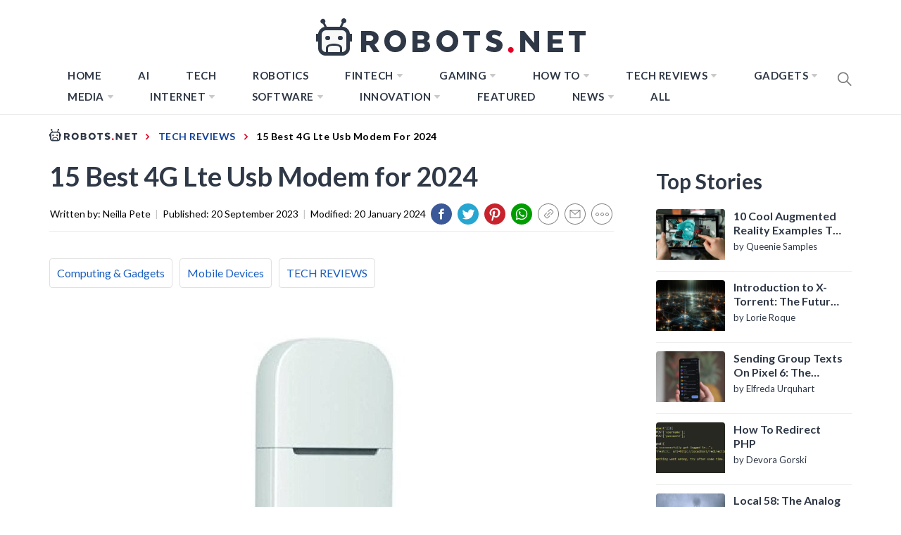

--- FILE ---
content_type: text/html; charset=UTF-8
request_url: https://robots.net/tech-reviews/15-best-4g-lte-usb-modem-for-2023/
body_size: 81632
content:
<!DOCTYPE html>
<html lang="en-US">

<head>
    <style>
		html{line-height:1.15;-ms-text-size-adjust:100%;-webkit-text-size-adjust:100%}body{margin:0}h1{font-size:2em;margin:0.67em 0}a{background-color:transparent}b{font-weight:bolder}img{border-style:none}input{font-family:inherit;font-size:100%;line-height:1.15;margin:0}input{overflow:visible}[type="submit"]{-webkit-appearance:button}[type="submit"]::-moz-focus-inner{border-style:none;padding:0}[type="submit"]:-moz-focusring{outline:1px dotted ButtonText}[type="search"]{-webkit-appearance:textfield;outline-offset:-2px}[type="search"]::-webkit-search-decoration{-webkit-appearance:none}::-webkit-file-upload-button{-webkit-appearance:button;font:inherit}::-webkit-selection{color:#333;background:#fbedc4}html{-webkit-font-smoothing:antialiased;-moz-font-smoothing:grayscale;-moz-osx-font-smoothing:grayscale}input{color:#787878;font-family:'Roboto',sans-serif;font-size:18px;line-height:1.62}h1,h2,h3{clear:both;font-weight:700;font-family:'Barlow',sans-serif}h1,h2,h3{margin-top:15px;margin-bottom:20px;line-height:1.3}h1,h2,h3{color:#000}.site-branding .site-title,.site-banner .post-content:before{font-family:'Barlow',sans-serif}.entry-title{margin-top:0;margin-bottom:15px}.entry-title-big{font-size:38px}.entry-title-medium{font-size:18px}.entry-title-small{font-size:16px}p{margin-top:0;margin-bottom:15px}i{font-style:italic}ins{background:#fff;text-decoration:none}html{box-sizing:border-box}*,*:before,*:after{box-sizing:inherit}body{background:#fff}ul{margin:0 0 1.5em 3em}ul{list-style:disc}li > ul{margin-bottom:0;margin-left:1.5em}img{height:auto;max-width:100%}input[type="submit"]{border:0;background:#000;color:#fff;height:45px;outline:0;line-height:45px;padding-left:15px;padding-right:15px}input[type="search"]{color:#666;border:1px solid #eee;outline:0;padding-left:15px;padding-right:15px}input[type="search"]{height:45px;line-height:45px}a{color:#000;text-decoration:none}a:visited{color:#000}.site-header{background:#fff;position:relative;width:100%;left:0;right:0;z-index:999;padding-top:20px;padding-bottom:20px}.site-middlebar{display:block;padding-top:10px;padding-bottom:10px}.middlebar-items{display:flex;align-items:center;justify-content:space-between}.site-branding .site-title{font-size:34px;font-weight:700;line-height:1.2;margin:0 auto 10px}.navigation-area{background:#fff;border-bottom:1px solid;position:relative;text-align:center}.navigation-area:before{content:"";display:block;height:1px;background:linear-gradient(to left,#fff 0%,#eee 50%,#fff 100%);width:100%}.main-navigation .icon-sidr,.main-navigation .nav-right{position:absolute;width:100px}.main-navigation .icon-sidr{left:0;text-align:left}.main-navigation .nav-right{right:0;text-align:right}.main-navigation .nav-right .icon-search{color:#797979;font-size:26px;line-height:1px}.main-navigation .nav-right .icon-search{padding-top:15px;padding-bottom:15px;display:inline-block;vertical-align:middle}.main-navigation .toggle-menu{text-align:center;font-size:15px;display:none;margin:15px auto}.toggle-menu .menu-label{font-size:12px;font-weight:700;text-transform:uppercase}@media only screen and (max-width:991px){.main-navigation .toggle-menu{display:block}.main-navigation .navigation-area #primary-menu{display:none;visibility:hidden;filter:alpha(opacity=0);opacity:0}}.offcanvas-toggle .trigger-icon{display:block}.main-navigation .menu ul{display:inline-block;margin:0 100px;padding:0;list-style:none;vertical-align:top}.main-navigation .menu ul > li{float:left}.main-navigation .menu ul li{position:relative;display:block}.main-navigation .menu ul li i{padding-left:5px;display:inline-block;vertical-align:middle;color:#cacaca;font-size:18px;line-height:1}.main-navigation .menu ul > li > a{font-size:15px;font-weight:700;letter-spacing:0.5px;padding:0 10px;text-transform:uppercase}.main-navigation .menu ul > li.current-menu-item > a{color:#ff4200}@media only screen and (min-width:992px){.main-navigation .menu ul ul li{width:250px}.main-navigation .menu ul > li > a{position:relative;display:block;padding-top:20px;padding-bottom:20px}.main-navigation .menu ul ul a{display:block;padding:10px 15px;line-height:inherit}.main-navigation .menu ul ul a:before{content:"\f284";color:#cacaca;font-size:18px;margin-right:8px;vertical-align:middle}.main-navigation .menu ul ul{background-color:#fff;position:absolute;text-align:left;visibility:hidden;filter:alpha(opacity=0);opacity:0;margin:0 auto;padding:0;box-shadow:0px 2px 8px rgba(0,0,0,0.06);border:1px solid #eee}.main-navigation .menu > ul > li > ul:before{position:absolute;left:22px;top:-10px;z-index:1;content:"";display:block;width:0;height:0;border-left:10px solid transparent;border-right:10px solid transparent;border-bottom:10px solid #eee}.main-navigation .menu > ul > li > ul:after{position:absolute;left:23px;top:-8px;z-index:2;content:"";display:block;width:0;height:0;border-left:9px solid transparent;border-right:9px solid transparent;border-bottom:9px solid #fff}.main-navigation .menu > ul > li > ul{top:100%;left:0}}@media only screen and (max-width:991px){.site .site-header{display:block;padding-top:10px;padding-bottom:10px}}#offcanvas-menu{background-color:#fcfcfc;position:fixed;top:0;height:100%;right:-100%;padding:20px;width:340px;z-index:99999;overflow-y:scroll;scrollbar-width:none;-ms-overflow-style:none}#offcanvas-menu::-webkit-scrollbar{width:0;height:0}@media screen and (min-width:768px){#offcanvas-menu{border-left:1px solid #ededed}}@media screen and (max-width:991px){#offcanvas-menu{width:60%}}@media screen and (max-width:767px){#offcanvas-menu{width:100%}}#offcanvas-menu .close-offcanvas-menu{text-align:right}#offcanvas-menu .close-offcanvas-menu .offcanvas-close{font-size:14px;font-weight:700;margin:10px auto;display:block;text-transform:uppercase;text-align:right}.offcanvas-close span{display:inline-block;vertical-align:middle}.offcanvas-navigation{width:100%}.offcanvas-item{margin-bottom:20px}.offcanvas-title{margin-bottom:15px;text-transform:uppercase;font-size:14px;font-weight:700}.offcanvas-navigation ul{list-style:none;margin:0;padding:0}.offcanvas-navigation li{border-bottom:1px solid #eeeeee}.offcanvas-navigation li.menu-item-has-children{position:relative}.offcanvas-navigation li:last-child{border-bottom:none}.offcanvas-navigation a{display:block;font-size:14px;font-weight:700;padding:12px 0;text-decoration:none;text-transform:uppercase;position:relative}.offcanvas-navigation li a i{position:absolute;top:0;right:0;bottom:0;width:30px;z-index:1}.offcanvas-navigation li a i:before,.offcanvas-navigation li a i:after{content:'';width:13px;height:1px;background-color:#000;position:absolute;margin:auto;top:0;right:0;bottom:0;left:0}.offcanvas-navigation li a i:after{width:1px;height:13px}.offcanvas-navigation .sub-menu{border-top:1px solid #eeeeee;display:none}@media only screen and (max-width:991px){.offcanvas-overlay{width:0;height:0;filter:alpha(opacity=0);opacity:0}}.site{overflow-x:hidden}.screen-reader-text{border:0;clip:rect(1px,1px,1px,1px);clip-path:inset(50%);height:1px;margin:-1px;overflow:hidden;padding:0;position:absolute !important;width:1px;word-wrap:normal !important}.entry-content:before,.entry-content:after,.wrapper:before,.wrapper:after,.twp-row:before,.twp-row:after,.site-header:before,.site-header:after,.site-content:before,.site-content:after,.content-area:before,.content-area:after,.widget:before,.widget:after,.site-footer:before,.site-footer:after{content:"";display:table;table-layout:fixed}.entry-content:after,.wrapper:after,.twp-row:after,.site-header:after,.site-content:after,.content-area:after,.widget:after,.site-footer:after{clear:both}.widget{margin-left:auto;margin-right:auto;margin-bottom:20px}.widget-title{font-size:18px;font-weight:700;margin:0 auto 30px;padding-bottom:15px;position:relative;text-transform:capitalize}.widget-title{border-bottom:2px solid}.widget-title:after{background:#000;content:"";height:2px;left:0;position:absolute;top:100%;width:100px}.widget ul{list-style:none;padding-left:0;padding-right:0;margin-left:0;margin-right:0}.widget ul li{margin-bottom:10px}.widget_nav_menu ul li a{margin:0 0 15px;display:block;border-bottom:1px solid;padding-bottom:10px}.site .widget ul li:last-child{border-bottom:0;padding-bottom:0}.twp-row{margin-left:-15px;margin-right:-15px}.twp-row .column{float:left;padding-left:15px;padding-right:15px}.column{width:100%}.column-quarter{width:25%}.column-three-1{width:33.33%}@media only screen and (max-width:991px){.column-five-sm{width:50%}}@media only screen and (max-width:575px){.column{width:100%}}.twp-blocks{padding-top:40px;padding-bottom:40px}.site-banner.twp-blocks{padding-top:20px}.data-bg{background-color:#f4f7f6;background-repeat:no-repeat;background-size:cover;background-position:center;display:block}.data-bg-medium{height:200px}.data-bg-big{height:260px}.wrapper,.site-content{padding-right:15px;padding-left:15px;margin-right:auto;margin-left:auto}@media (min-width:768px){.wrapper,.site-content{width:750px}}@media (min-width:992px){.wrapper,.site-content{width:970px}}@media (min-width:1200px){.wrapper,.site-content{width:1170px}}@media (min-width:1370px){.wrapper,.site-content{width:1200px}}.site-banner .twp-row{counter-reset:trending}.post-thumb{position:relative;border-radius:4px;overflow:hidden}.post-content{position:relative;margin-top:15px;min-height:50px}.site-banner .post-content{padding-left:54px}.site-banner .post-content:before{color:#000;counter-increment:trending;content:counter(trending);background-color:#F1F1F1;display:block;font-size:18px;font-weight:700;height:44px;border-radius:44px;position:absolute;left:0;top:0;text-align:center;line-height:44px;width:44px}.site-recommended{border-top:1px solid}@media only screen and (min-width:992px){.recommended-load:nth-child(3n+1){clear:left}}@media only screen and (max-width:991px){.recommended-load:nth-child(2n+1){clear:left}}#primary,#secondary{float:left;width:100%;padding-top:40px}.home #primary,.home #secondary{padding-top:0}#primary{padding-bottom:20px;width:66.66%}#secondary{width:33.33%}@media only screen and (min-width:992px){body.right-sidebar #primary{border-right:1px solid #eeeeee;padding-right:30px}body.right-sidebar #secondary{padding-left:30px}}@media only screen and (max-width:991px){#primary,#secondary{width:100%}}.block-title{position:relative;margin-bottom:15px;padding-bottom:15px}.block-title:after{content:"";display:block;background:#000;width:80px;height:2px;margin-top:15px}.entry-meta{padding:15px 0}.entry-meta-category a{background:#000;color:#fff;display:inline-block;position:relative;padding:6px 8px;margin:5px 2px;font-weight:700;font-size:12px;line-height:1}.entry-meta-category a:after{content:'';position:absolute;top:100%;left:0;border-right:4px solid;border-bottom:4px solid transparent;border-right-color:#000;width:0;z-index:1}.search-form label{display:block;margin:0 auto;width:70%;float:left}.search-form label .search-field{-webkit-border-radius:0;border-radius:0;width:100%;-webkit-appearance:none}.search-form .search-submit{float:left;padding-left:20px;padding-right:20px;-webkit-border-radius:0;border-radius:0;width:30%;-webkit-appearance:none}.popup-search{position:fixed;width:0;height:100%;overflow-y:auto;text-align:center;left:0;right:0;bottom:0;top:0;padding:20px;z-index:9999;filter:alpha(opacity=0);opacity:0;visibility:hidden;background-color:rgba(51,51,51,0.94);margin:auto;overflow:hidden}.popup-search-wrapper{display:table;height:100%;width:100%}.popup-search-form{display:table-cell;vertical-align:middle}.popup-search .close-popup{position:fixed;bottom:80px;right:0;left:0;margin:auto;z-index:1;width:40px;height:30px;filter:alpha(opacity=100);opacity:1}.popup-search .close-popup:after,.popup-search .close-popup:before{content:'';height:1px;width:41px;position:absolute;background-color:#fff;left:0;right:0;bottom:0;top:0;margin:auto}.popup-search .close-popup:before{-webkit-transform:rotate(-45deg);-moz-transform:rotate(-45deg);-ms-transform:rotate(-45deg);-o-transform:rotate(-45deg);transform:rotate(-45deg)}.popup-search .close-popup:after{-webkit-transform:rotate(45deg);-moz-transform:rotate(45deg);-ms-transform:rotate(45deg);-o-transform:rotate(45deg);transform:rotate(45deg)}.popup-search-form .search-form{max-width:720px;margin-left:auto;margin-right:auto}.popup-search-form .search-form label{display:block;float:left;width:70%}.popup-search-form .search-form label input[type="search"]{padding-left:20px;padding-right:20px}.popup-search-form .search-form .search-submit{width:30%}.footer-bottom{border-top:1px solid;padding-top:30px;padding-bottom:30px}.site-copyright,.footer-menu{display:inline-block;font-size:12px;font-weight:700;letter-spacing:1px;text-transform:uppercase;vertical-align:middle}.footer-menu{float:right}.footer-menu ul li a{display:block;padding-left:5px;padding-right:5px}.footer-menu ul li:last-child a{padding-right:0}.scroll-up{background:#fff;color:#000;position:fixed;z-index:8000;bottom:20px;right:20px;display:none;width:45px;height:45px;font-size:28px;line-height:45px;text-align:center;text-decoration:none;border-radius:100%;box-shadow:0px 0px 25px rgba(0,0,0,0.1);-webkit-box-shadow:0px 0px 25px rgba(0,0,0,0.1);-moz-box-shadow:0px 0px 25px rgba(0,0,0,0.1);-ms-box-shadow:0px 0px 25px rgba(0,0,0,0.1);-o-box-shadow:0px 0px 25px rgba(0,0,0,0.1)}@media (max-width:767px){.scroll-up{right:20px;bottom:20px}}.footer-menu ul{float:none;margin:0 auto;padding:0}.footer-menu ul li{display:inline-block;vertical-align:middle}.page{margin:0 0 1.5em}.page .content-area .entry-content a{box-shadow:0 -2px 0 #ffcc00 inset}iframe{max-width:100%}.main-navigation .menu ul ul a:before{display:inline-block;font-family:"Ionicons";speak:none;font-style:normal;font-weight:normal;font-variant:normal;text-transform:none;text-rendering:auto;line-height:1;-webkit-font-smoothing:antialiased;-moz-osx-font-smoothing:grayscale}@media only screen and (max-width:767px){.site-branding{margin-left:auto;margin-right:auto;margin-bottom:30px}.middlebar-items{display:block}}.site .navigation-area,.site-recommended,.footer-bottom,.widget-title,.widget_nav_menu ul li a{border-color:#eeeeee}.spidochetube_inner{float:left;background-color:#111;padding:10px;width:100%;box-sizing:border-box;margin-bottom:28px;}#spidochetube_player{width:68.0852%;float:left}#player{width:100%}#spidochetube_list{overflow:auto;float:right;-webkit-overflow-scrolling:touch;width:31%;background-color:#111;padding:5px 0;border:1px solid #000;border-left:none;margin:0;padding-top:38%;height:0}#spidochetube_list li{border-top:1px solid #1F1F1F;border-bottom:1px solid #000;display:block;margin-left:16px;padding:6px 0;background-color:#111;position:relative}#spidochetube_list li:first-child{border-top:none}#spidochetube_list li:last-child{border-bottom:none}#spidochetube_list li span{color:#999;display:inline-block;width:48%;margin-left:4%;margin-right:3%;font-size:12px;word-break:break-word}#spidochetube_list li img{vertical-align:top;width:43%}#spidochetube_list li.spidochetube_current{background-color:#535454}#spidochetube_list .playing{display:none;position:absolute;left:-25px;top:36px;font-size:8px}#spidochetube_list::-webkit-scrollbar{width:2px}#spidochetube_list::-webkit-scrollbar-track{background:#000000}#spidochetube_list::-webkit-scrollbar-thumb{background:#888}#spidochetube_list{overflow-y:overlay}#spidochetube_list .vid-num{display:inline-block;position:absolute;left:-24px;top:36px;font-size:8px}#spidochetube_list li.spidochetube_current span{color:#fff}ul#spidochetube_list li:first-child{margin-top:-120%}#spidochetube_list li a{width:100%;display:block;margin:0}@media (max-width:480px){#spidochetube_list li{margin-left:5px;margin-right:5px}#spidochetube_list li img{width:100%}#spidochetube_list li span{width:100%;margin-left:0;margin-right:0;margin-top:4px}}@media (max-width:1369px){#spidochetube_list li span{overflow:hidden;text-overflow:ellipsis;max-height:62px}}@font-face{font-family:'Barlow';font-style:italic;font-weight:300;src:local('Barlow Light Italic'),local('Barlow-LightItalic'),url(https://fonts.gstatic.com/s/barlow/v4/7cHsv4kjgoGqM7E_CfOQ4mouvT8.ttf) format('truetype')}@font-face{font-family:'Barlow';font-style:italic;font-weight:400;src:local('Barlow Italic'),local('Barlow-Italic'),url(https://fonts.gstatic.com/s/barlow/v4/7cHrv4kjgoGqM7E_Cfs7wHo.ttf) format('truetype')}@font-face{font-family:'Barlow';font-style:italic;font-weight:700;src:local('Barlow Bold Italic'),local('Barlow-BoldItalic'),url(https://fonts.gstatic.com/s/barlow/v4/7cHsv4kjgoGqM7E_CfOA5WouvT8.ttf) format('truetype')}@font-face{font-family:'Barlow';font-style:normal;font-weight:300;src:local('Barlow Light'),local('Barlow-Light'),url(https://fonts.gstatic.com/s/barlow/v4/7cHqv4kjgoGqM7E3p-ks51op.ttf) format('truetype')}@font-face{font-family:'Barlow';font-style:normal;font-weight:400;src:local('Barlow Regular'),local('Barlow-Regular'),url(https://fonts.gstatic.com/s/barlow/v4/7cHpv4kjgoGqM7E_DMs8.ttf) format('truetype')}@font-face{font-family:'Barlow';font-style:normal;font-weight:700;src:local('Barlow Bold'),local('Barlow-Bold'),url(https://fonts.gstatic.com/s/barlow/v4/7cHqv4kjgoGqM7E3t-4s51op.ttf) format('truetype')}@font-face{font-family:'Roboto';font-style:italic;font-weight:300;src:local('Roboto Light Italic'),local('Roboto-LightItalic'),url(https://fonts.gstatic.com/s/roboto/v20/KFOjCnqEu92Fr1Mu51TjASc6CsE.ttf) format('truetype')}@font-face{font-family:'Roboto';font-style:italic;font-weight:400;src:local('Roboto Italic'),local('Roboto-Italic'),url(https://fonts.gstatic.com/s/roboto/v20/KFOkCnqEu92Fr1Mu51xIIzc.ttf) format('truetype')}@font-face{font-family:'Roboto';font-style:italic;font-weight:700;src:local('Roboto Bold Italic'),local('Roboto-BoldItalic'),url(https://fonts.gstatic.com/s/roboto/v20/KFOjCnqEu92Fr1Mu51TzBic6CsE.ttf) format('truetype')}@font-face{font-family:'Roboto';font-style:normal;font-weight:300;src:local('Roboto Light'),local('Roboto-Light'),url(https://fonts.gstatic.com/s/roboto/v20/KFOlCnqEu92Fr1MmSU5fBBc9.ttf) format('truetype')}@font-face{font-family:'Roboto';font-style:normal;font-weight:400;src:local('Roboto'),local('Roboto-Regular'),url(https://fonts.gstatic.com/s/roboto/v20/KFOmCnqEu92Fr1Mu4mxP.ttf) format('truetype')}@font-face{font-family:'Roboto';font-style:normal;font-weight:700;src:local('Roboto Bold'),local('Roboto-Bold'),url(https://fonts.gstatic.com/s/roboto/v20/KFOlCnqEu92Fr1MmWUlfBBc9.ttf) format('truetype')}@font-face{font-family:"Ionicons";src:url("https://robots.net/wp-content/themes/blog-prime/assets/lib/ionicons/fonts/ionicons.eot?v=4.5.5");src:url("https://robots.net/wp-content/themes/blog-prime/assets/lib/ionicons/fonts/ionicons.eot?v=4.5.5#iefix") format("embedded-opentype"),url("https://robots.net/wp-content/themes/blog-prime/assets/lib/ionicons/fonts/ionicons.woff2?v=4.5.5") format("woff2"),url("https://robots.net/wp-content/themes/blog-prime/assets/lib/ionicons/fonts/ionicons.woff?v=4.5.5") format("woff"),url("https://robots.net/wp-content/themes/blog-prime/assets/lib/ionicons/fonts/ionicons.ttf?v=4.5.5") format("truetype"),url("https://robots.net/wp-content/themes/blog-prime/assets/lib/ionicons/fonts/ionicons.svg?v=4.5.5#Ionicons") format("svg");font-weight:normal;font-style:normal}.ion,.ion-ios-arrow-up:before,.ion-ios-search:before,.ion-md-arrow-dropdown:before{display:inline-block;font-family:"Ionicons";speak:none;font-style:normal;font-weight:normal;font-variant:normal;text-transform:none;text-rendering:auto;line-height:1;-webkit-font-smoothing:antialiased;-moz-osx-font-smoothing:grayscale}.ion-ios-arrow-up:before{content:"\f3d8"}.ion-ios-search:before{content:"\f4a5"}.ion-md-arrow-dropdown:before{content:"\f280"}.sidr{background:#fcfcfc;display:block;position:fixed;top:0;height:100%;z-index:9999;width:340px;overflow-x:hidden;overflow-y:auto;box-shadow:0px 0px 25px rgba(0,0,0,0.1);-webkit-box-shadow:0px 0px 25px rgba(0,0,0,0.1);-moz-box-shadow:0px 0px 25px rgba(0,0,0,0.1);-ms-box-shadow:0px 0px 25px rgba(0,0,0,0.1);-o-box-shadow:0px 0px 25px rgba(0,0,0,0.1)}.sidr.left{left:-340px;right:auto}.sidr{padding:20px}#hamburger-one{display:block;margin:15px auto;height:30px;position:relative}#hamburger-one span{display:block;position:absolute;left:14px;height:2px;background:#000}#hamburger-one span:before{content:'';display:block;position:absolute;left:-14px;height:4px;width:4px;background:#000;border-radius:100%}#hamburger-one span:nth-of-type(1){width:40px;top:0px}#hamburger-one span:nth-of-type(2){width:30px;top:8px}#hamburger-one span:nth-of-type(3){width:25px;top:16px}#hamburger-one span:nth-of-type(4){width:35px;top:24px}@font-face{font-family:'Lato';font-style:italic;font-weight:100;font-display:swap;src:local('Lato Hairline Italic'),local('Lato-HairlineItalic'),url(https://fonts.gstatic.com/s/lato/v16/S6u-w4BMUTPHjxsIPx-oPCc.ttf) format('truetype')}@font-face{font-family:'Lato';font-style:italic;font-weight:300;font-display:swap;src:local('Lato Light Italic'),local('Lato-LightItalic'),url(https://fonts.gstatic.com/s/lato/v16/S6u_w4BMUTPHjxsI9w2_Gwfo.ttf) format('truetype')}@font-face{font-family:'Lato';font-style:italic;font-weight:400;font-display:swap;src:local('Lato Italic'),local('Lato-Italic'),url(https://fonts.gstatic.com/s/lato/v16/S6u8w4BMUTPHjxsAXC-v.ttf) format('truetype')}@font-face{font-family:'Lato';font-style:italic;font-weight:700;font-display:swap;src:local('Lato Bold Italic'),local('Lato-BoldItalic'),url(https://fonts.gstatic.com/s/lato/v16/S6u_w4BMUTPHjxsI5wq_Gwfo.ttf) format('truetype')}@font-face{font-family:'Lato';font-style:italic;font-weight:900;font-display:swap;src:local('Lato Black Italic'),local('Lato-BlackItalic'),url(https://fonts.gstatic.com/s/lato/v16/S6u_w4BMUTPHjxsI3wi_Gwfo.ttf) format('truetype')}@font-face{font-family:'Lato';font-style:normal;font-weight:100;font-display:swap;src:local('Lato Hairline'),local('Lato-Hairline'),url(https://fonts.gstatic.com/s/lato/v16/S6u8w4BMUTPHh30AXC-v.ttf) format('truetype')}@font-face{font-family:'Lato';font-style:normal;font-weight:300;font-display:swap;src:local('Lato Light'),local('Lato-Light'),url(https://fonts.gstatic.com/s/lato/v16/S6u9w4BMUTPHh7USSwiPHA.ttf) format('truetype')}@font-face{font-family:'Lato';font-style:normal;font-weight:400;font-display:swap;src:local('Lato Regular'),local('Lato-Regular'),url(https://fonts.gstatic.com/s/lato/v16/S6uyw4BMUTPHjx4wWw.ttf) format('truetype')}@font-face{font-family:'Lato';font-style:normal;font-weight:700;font-display:swap;src:local('Lato Bold'),local('Lato-Bold'),url(https://fonts.gstatic.com/s/lato/v16/S6u9w4BMUTPHh6UVSwiPHA.ttf) format('truetype')}@font-face{font-family:'Lato';font-style:normal;font-weight:900;font-display:swap;src:local('Lato Black'),local('Lato-Black'),url(https://fonts.gstatic.com/s/lato/v16/S6u9w4BMUTPHh50XSwiPHA.ttf) format('truetype')}*{padding:0;margin:0;box-sizing:border-box;animation:none;-webkit-animation:none}article{animation:none !important;-webkit-animation:none !important}.lazyloaded{animation:none;-webkit-animation:none}ins.adsbygoogle{background:transparent !important;text-align:center}body{background-color:#fff;color:#000;font-family:'Lato',sans-serif;font-size:20px}@media only screen and (min-width:1200px){body{left:0 !important}}a{color:#134297;font-family:'Lato',sans-serif;box-shadow:none}a:visited{outline:none}h1,h2,h3{font-family:'Lato',sans-serif;color:#2f3846}.hide-me{display:none}.page .content-area .entry-content a{box-shadow:none}.site #masthead{padding-bottom:10px;border-bottom:1px solid #ececec;padding-top:14px}.site #masthead .site-middlebar{padding-top:10px;padding-bottom:10px;display:block}@media only screen and (max-width:1200px){.site #masthead .site-middlebar{display:none}}.site #masthead .site-middlebar .middlebar-items .site-branding{width:100%;text-align:center;margin-right:0}.site #masthead .site-middlebar .middlebar-items .site-branding > .site-title{display:inline-block;margin-bottom:0;line-height:0;position:relative;top:2px}.site #masthead .site-middlebar .middlebar-items .site-branding > .site-title > a{outline:none}.site #masthead .main-navigation .menu ul{margin:0}.site #masthead #site-navigation .navigation-area{border:0 none;margin:0}.site #masthead #site-navigation .navigation-area::before{background:none}.site #masthead #site-navigation .navigation-area .menu{display:inline-block}@media only screen and (max-width:1200px){.site #masthead #site-navigation .navigation-area .menu{display:none}}.site #masthead #site-navigation .navigation-area .menu > ul.menu > li{margin:0 16px}.site #masthead #site-navigation .navigation-area .menu > ul.menu > li > a{color:#2f3846;font-size:15px;text-transform:uppercase;letter-spacing:0.5px}.site #masthead #site-navigation .navigation-area .menu > ul.menu > li.current-menu-item > a{color:#7fadff}.site #masthead #site-navigation .navigation-area .menu > ul.menu > li.menu-item > ul.sub-menu{background-color:#2f3847;border:0 none;padding:10px 0}.site #masthead #site-navigation .navigation-area .menu > ul.menu > li.menu-item > ul.sub-menu > li > a{color:#fff;text-transform:uppercase;font-family:'Lato',sans-serif;font-size:13px;padding:6px 24px}.site #masthead #site-navigation .navigation-area .menu > ul.menu > li.menu-item > ul.sub-menu > li > a:before{display:none}.site #masthead #site-navigation .navigation-area .menu > ul.menu > li.menu-item > ul.sub-menu:after{border-bottom:0 none}.site #masthead #site-navigation .navigation-area .menu > ul.menu > li.menu-item > ul.sub-menu:before{border-bottom:0 none}.site #masthead #site-navigation .navigation-area .menu-logo{display:none}@media only screen and (max-width:1200px){.site #masthead #site-navigation .navigation-area .menu-logo{display:block}}.site #masthead #site-navigation .navigation-area .menu-logo > a > img{height:34px;width:100%}.site #masthead #site-navigation .navigation-area #widgets-nav{display:none}@media only screen and (max-width:1200px){.site #masthead #site-navigation .navigation-area #widgets-nav{display:inline-block}}.site #masthead #site-navigation .navigation-area #widgets-nav #hamburger-one{margin:3px auto 0}@media only screen and (max-width:400px){.site #masthead #site-navigation .navigation-area #widgets-nav #hamburger-one{margin-top:0}}@media only screen and (max-width:360px){.site #masthead #site-navigation .navigation-area #widgets-nav #hamburger-one{margin-top:-3px}}.site #masthead #site-navigation .navigation-area #widgets-nav #hamburger-one > span{left:3px}.site #masthead #site-navigation .navigation-area #widgets-nav #hamburger-one > span:nth-of-type(1){background:#fff;width:25px}.site #masthead #site-navigation .navigation-area #widgets-nav #hamburger-one > span:nth-of-type(2){width:25px}.site #masthead #site-navigation .navigation-area #widgets-nav #hamburger-one > span:nth-of-type(3){width:25px}.site #masthead #site-navigation .navigation-area #widgets-nav #hamburger-one > span:nth-of-type(4){width:25px}.site #masthead #site-navigation .navigation-area #widgets-nav #hamburger-one > span::before{display:none}.site #masthead #site-navigation .navigation-area .nav-right span.icon-search{padding:7px 0}@media only screen and (max-width:400px){.site #masthead #site-navigation .navigation-area .nav-right span.icon-search{margin-top:-3px}}@media only screen and (max-width:360px){.site #masthead #site-navigation .navigation-area .nav-right span.icon-search{margin-top:-5px}}@media only screen and (max-width:991px){.site #masthead #site-navigation .navigation-area .toggle-menu{display:none}}@media only screen and (max-width:1199px){.site #masthead #site-navigation .wrapper{max-width:100%;width:100%;padding-left:25px;padding-right:25px}}@media only screen and (max-width:991px){.site #masthead #site-navigation .wrapper{padding-left:25px;padding-right:25px;width:100%}}@media only screen and (max-width:480px){.site #masthead #site-navigation .wrapper{padding-left:15px;padding-right:15px;width:100%}}body.home .site #masthead{border-bottom:0 none;padding-bottom:0}body.home .site #masthead .site-middlebar{display:block}@media only screen and (max-width:1200px){body.home .site #masthead .site-middlebar{display:none}}@media only screen and (max-width:1200px){body.home .site #masthead #site-navigation{margin-bottom:12px}}body.home .site #masthead #site-navigation .navigation-area{margin:0}@media (min-width:1201px){body.home .site #masthead #site-navigation .navigation-area{height:65px;}}body.home .site #masthead #site-navigation .navigation-area #widgets-nav{display:none}@media only screen and (max-width:1200px){body.home .site #masthead #site-navigation .navigation-area #widgets-nav{display:inline-block}}body.home .site #masthead #site-navigation .navigation-area #widgets-nav #hamburger-one{margin:15px auto}@media only screen and (max-width:1200px){body.home .site #masthead #site-navigation .navigation-area #widgets-nav #hamburger-one{margin:2px auto}}@media only screen and (max-width:390px){body.home .site #masthead #site-navigation .navigation-area #widgets-nav #hamburger-one{margin:0 auto}}@media only screen and (max-width:320px){body.home .site #masthead #site-navigation .navigation-area #widgets-nav #hamburger-one{margin-top:-2px}}body.home .site #masthead #site-navigation .navigation-area .menu{display:inline-block}@media only screen and (max-width:1200px){body.home .site #masthead #site-navigation .navigation-area .menu{display:none}}body.home .site #masthead #site-navigation .navigation-area .menu-logo{display:none}@media only screen and (max-width:1200px){body.home .site #masthead #site-navigation .navigation-area .menu-logo{display:block}}body.home .site #masthead #site-navigation .navigation-area .nav-right span.icon-search{padding-top:15px;padding-bottom:15px;height:32px;width:19.5px;}@media only screen and (max-width:1200px){body.home .site #masthead #site-navigation .navigation-area .nav-right span.icon-search{padding-top:7px;padding-bottom:7px}}body.home .site #primary{padding-top:0}.site .site-banner{padding-top:0;padding-bottom:50px}@media (min-width:991px){.site .site-banner{height:507px;}}@media only screen and (max-width:991px){.site .site-banner{padding-bottom:20px}}@media only screen and (max-width:1200px){.site .site-banner .wrapper{margin:0;padding:0;width:100%;max-width:100%}}.site .site-banner .twp-row{border-bottom:1px solid #ececec;padding-bottom:60px;margin-bottom:0;margin-left:0;margin-right:0}@media only screen and (max-width:991px){.site .site-banner .twp-row{padding-bottom:10px}}.site .site-banner .twp-row > .column{padding-left:1px;padding-right:1px}@media only screen and (max-width:991px){.site .site-banner .twp-row > .column{margin-bottom:20px}}@media only screen and (max-width:767px){.site .site-banner .twp-row > .column{width:100%}}.site .site-banner .twp-row > .column .post-thumb{border-radius:0;height:300px;}.site .site-banner .twp-row > .column .post-thumb > a{height:300px;width:100%;}.site .site-banner .twp-row > .column .post-thumb .postcat{position:absolute;z-index:9;top:0}.site .site-banner .twp-row > .column .post-thumb .postcat a{color:#fff;font-size:12px;text-transform:uppercase}.site .site-banner .twp-row > .column .post-thumb .postcat span{margin-right:2px;padding:2px 14px 4px;background-color:#194e7f;display:inline-block;margin-bottom:2px}.site .site-banner .twp-row > .column .post-content{padding-left:0;min-height:auto;margin-top:10px}.site .site-banner .twp-row > .column .post-content > h2.entry-title{text-align:center;margin-bottom:7px}@media (min-width:768px){.site .site-banner .twp-row > .column .post-content > h2.entry-title{height:58px;}}.site .site-banner .twp-row > .column .post-content > h2.entry-title > a{display:inline-block;font-size:24px;color:#2f3846;padding:0 14px;font-weight:700;line-height:normal;display:-webkit-box;-webkit-line-clamp:2;-webkit-box-orient:vertical;overflow:hidden;font-display:swap;}.site .site-banner .twp-row > .column .post-content > h2.entry-title > a::after{top:0}@media all and (-ms-high-contrast:none),(-ms-high-contrast:active){.site .site-banner .twp-row > .column .post-content > h2.entry-title > a{height:2.6em;overflow:hidden}}.site .site-banner .twp-row > .column .post-content:before{content:'';background-color:transparent;height:auto;width:auto;line-height:normal}.site .site-banner .twp-row > .column .post-author-date{font-size:13px;text-align:center;position:relative}.site .site-banner .twp-row > .column .post-author-date > span{color:#b1b1b1;display:inline-block;padding:0 3px}.site .site-banner .twp-row > .column .post-author-date > span.date{color:#2f3846;padding:0}@media only screen and (max-width:1199px){.site .site-content{max-width:100%;width:100%}}.site .site-content #primary{width:100%;max-width:1110px;border:0 none;padding-top:0}@media only screen and (min-width:1200px){.site .site-content #primary{max-width:73%}}@media only screen and (max-width:1199px){.site .site-content #primary{max-width:100%;padding-right:15px;padding-left:15px}}@media only screen and (max-width:480px){.site .site-content #primary{padding-left:0;padding-right:0;padding-top:10px}}.site .site-content #primary .site-main .topStory-container h2{font-size:36px;margin-top:-10px;margin-bottom:10px}@media only screen and (max-width:1199px){.site .site-content #primary .site-main .topStory-container h2{text-align:center;margin-top:10px;margin-bottom:20px}}.site .site-content #primary .site-main .topStory-container .topStory-content .post-row-content{display:-ms-grid;display:grid;-ms-grid-columns:38% 30px 1fr;grid-template-columns:38% 1fr;grid-gap:30px;position:relative;border:1px solid #ececec;margin-bottom:20px}@media only screen and (max-width:767px){.site .site-content #primary .site-main .topStory-container .topStory-content .post-row-content{-ms-grid-template-columns:1fr;grid-template-columns:1fr;grid-gap:0}}@media all and (-ms-high-contrast:none),(-ms-high-contrast:active){.site .site-content #primary .site-main .topStory-container .topStory-content .post-row-content{display:-ms-flexbox}}.site .site-content #primary .site-main .topStory-container .topStory-content .post-row-content > .image-container{line-height:0}@media all and (-ms-high-contrast:none),(-ms-high-contrast:active){.site .site-content #primary .site-main .topStory-container .topStory-content .post-row-content > .image-container{margin-right:20px;width:100%}}.site .site-content #primary .site-main .topStory-container .topStory-content .post-row-content > .image-container > a > img{width:100%;max-width:100%;height:100%;object-fit:cover}.site .site-content #primary .site-main .topStory-container .topStory-content .post-row-content > .image-container > a > img.lazyload{display:none;}.site .site-content #primary .site-main .topStory-container .topStory-content .post-row-content > .image-container > a > img.lazyloaded{display:block;}.site .site-content #primary .site-main .topStory-container .topStory-content .post-row-content > .image-container > .postcat{position:absolute;z-index:9;top:0}.site .site-content #primary .site-main .topStory-container .topStory-content .post-row-content > .image-container > .postcat > span{margin-right:2px;padding:2px 14px 4px;background-color:#194e7f;display:inline-block;margin-bottom:2px}.site .site-content #primary .site-main .topStory-container .topStory-content .post-row-content > .image-container > .postcat > span > a{color:#fff;font-size:12px;text-transform:uppercase;line-height:23px}.site .site-content #primary .site-main .topStory-container .topStory-content .post-row-content > .content-container{padding:10px 24px 10px 0}@media only screen and (max-width:767px){.site .site-content #primary .site-main .topStory-container .topStory-content .post-row-content > .content-container{padding:0 20px 10px}}.site .site-content #primary .site-main .topStory-container .topStory-content .post-row-content > .content-container > h3{font-size:32px;line-height:normal;margin-bottom:4px}@media only screen and (max-width:1199px){.site .site-content #primary .site-main .topStory-container .topStory-content .post-row-content > .content-container > h3{font-size:24px}}.site .site-content #primary .site-main .topStory-container .topStory-content .post-row-content > .content-container > h3 > a{color:#2f3846}.site .site-content #primary .site-main .topStory-container .topStory-content .post-row-content > .content-container > h3 > a:visited{color:#2f3846}.site .site-content #primary .site-main .topStory-container .topStory-content .post-row-content > .content-container .author-date{font-size:13px;text-align:left;position:relative}.site .site-content #primary .site-main .topStory-container .topStory-content .post-row-content > .content-container .author-date .separator{color:#b1b1b1;display:inline-block;padding:0 3px}.site .site-content #primary .site-main .topStory-container .topStory-content .post-row-content > .content-container p{margin-top:10px}.site .site-content #primary .site-main .topStory-container .topStory-content .post-row-content > .content-container p a.moreLink{display:block;font-weight:700;width:100%;max-width:30px;color:#134297}.site .site-content #primary .site-main > .site-recommended{border:0 none}@media only screen and (max-width:991px){.site .site-content #primary .site-main > .site-recommended{padding-bottom:0;padding-top:0}}.site .site-content #primary .site-main > .site-recommended h2.block-title{font-size:36px;padding-bottom:0}@media only screen and (max-width:1199px){.site .site-content #primary .site-main > .site-recommended h2.block-title{text-align:center}}.site .site-content #primary .site-main > .site-recommended h2.block-title:after{display:none;color:#7fadff}.site .site-content #primary .site-main .site-recommended .recommended-post-wraper{display:grid;grid-gap:20px;grid-template-columns:repeat(3,1fr);margin-left:0;margin-right:0}@media only screen and (max-width:991px){.site .site-content #primary .site-main .site-recommended .recommended-post-wraper{grid-template-columns:repeat(3,1fr)}}@media only screen and (max-width:767px){.site .site-content #primary .site-main .site-recommended .recommended-post-wraper{grid-template-columns:repeat(2,1fr)}}@media only screen and (max-width:640px){.site .site-content #primary .site-main .site-recommended .recommended-post-wraper{grid-template-columns:1fr}}@media all and (-ms-high-contrast:none),(-ms-high-contrast:active){.site .site-content #primary .site-main .site-recommended .recommended-post-wraper{display:inline-block;width:100%}}.site .site-content #primary .site-main .site-recommended .recommended-post-wraper .column.recommended-load{width:100%;max-width:100%;float:none;padding:0;margin:0}@media all and (-ms-high-contrast:none),(-ms-high-contrast:active){.site .site-content #primary .site-main .site-recommended .recommended-post-wraper .column.recommended-load{clear:none;display:inline-block;vertical-align:top;margin-right:10px;margin-bottom:20px;max-width:none;width:23.4%}}.site .site-content #primary .site-main .site-recommended .recommended-post-wraper .column.recommended-load .post-thumb{border-radius:0}.site .site-content #primary .site-main .site-recommended .recommended-post-wraper .column.recommended-load .post-thumb .entry-meta-category{position:absolute;top:0;padding-top:0}.site .site-content #primary .site-main .site-recommended .recommended-post-wraper .column.recommended-load .post-thumb .entry-meta-category .cat-links a{margin-right:2px;padding:6px 14px 7px;background-color:#194e7f;display:inline-block;margin-bottom:2px;line-height:normal;text-transform:uppercase;font-weight:normal;margin-top:0;vertical-align:top;margin-left:0}.site .site-content #primary .site-main .site-recommended .recommended-post-wraper .column.recommended-load .post-thumb .entry-meta-category .cat-links a:after{display:none}.site .site-content #primary .site-main .site-recommended .recommended-post-wraper .column.recommended-load .post-thumb > a{width:100%;max-width:100%;height:170px}.site .site-content #primary .site-main .site-recommended .recommended-post-wraper .column.recommended-load .entry-content h3.entry-title{padding-top:14px;min-height:auto;margin-bottom:12px}@media only screen and (max-width:991px){.site .site-content #primary .site-main .site-recommended .recommended-post-wraper .column.recommended-load .entry-content h3.entry-title{min-height:auto;margin-bottom:10px}}.site .site-content #primary .site-main .site-recommended .recommended-post-wraper .column.recommended-load .entry-content h3.entry-title > a{-webkit-box-shadow:none;box-shadow:none;color:#2f3846;font-size:20px;display:-webkit-box;-webkit-line-clamp:2;-webkit-box-orient:vertical;overflow:hidden}.site .site-content #primary .site-main .site-recommended .recommended-post-wraper .column.recommended-load .entry-content .post-author-date{font-size:13px;text-align:left;position:relative}.site .site-content #primary .site-main .site-recommended .recommended-post-wraper .column.recommended-load .entry-content .post-author-date > span{color:#b1b1b1;display:inline-block;padding:0 3px}.site .site-content #primary .site-main .site-recommended .recommended-post-wraper .column.recommended-load .entry-content .post-author-date > span.date{color:#2f3846;padding:0}.site .site-content #primary .site-main .site-recommended .recommended-post-wraper:before{display:none}.site .site-content #primary .site-main #sidr-nav{padding-left:0;padding-right:0;}@media only screen and (max-width:320px){.site .site-content #primary .site-main #sidr-nav{width:320px}}.site .site-content #primary .site-main #sidr-nav .sidebar-nav-container{position:relative;padding:10px 16px;display:grid;grid-gap:20px;grid-template-columns:10% 1fr;align-items:end;border-bottom:1px solid #eee}.site .site-content #primary .site-main #sidr-nav .sidebar-nav-container > a > img{height:25px}.site .site-content #primary .site-main #sidr-nav .sidr-area .widget_nav_menu h2.widget-title{display:none}.site .site-content #primary .site-main #sidr-nav .sidr-area ul.menu > li{margin-bottom:0}.site .site-content #primary .site-main #sidr-nav .sidr-area ul.menu > li > a{color:#2f3846;font-size:14px;padding:12px 14px 11px;text-transform:uppercase;margin-bottom:0;display:inline-block;width:100%;position:relative;outline:none}.site .site-content #primary .site-main #sidr-nav .sidr-area ul.menu > li > ul.sub-menu{position:relative;display:none}.site .site-content #primary .site-main #sidr-nav .sidr-area ul.menu > li > ul.sub-menu > li{margin-bottom:0}.site .site-content #primary .site-main #sidr-nav .sidr-area ul.menu > li > ul.sub-menu > li > a{color:#2f3846;font-size:14px;padding:10px 14px 10px 30px;text-transform:uppercase;margin-bottom:0;display:inline-block;width:100%;white-space:normal}.site .site-content #primary .site-main #sidr-nav .sidr-area ul.menu > li.menu-item-has-children > a{color:#000}.site .site-content #primary .site-main #sidr-nav .sidr-area ul.menu > li.menu-item-has-children > a:after{content:url("/wp-content/themes/blog-prime/assets/img/angle-arrow-down-black.svg");color:#2f3846;position:absolute;right:22px;-webkit-transform:scale(0.022);transform:scale(0.022);display:block;top:8px;width:20px;height:20px}.site .site-content #secondary{width:100%;max-width:27%}@media only screen and (max-width:1199px){.site .site-content #secondary{display:none}}.site .site-content #secondary .theiaStickySidebar .widget{margin-top:-4px}.site .scroll-up{background:#f4f4f4;box-shadow:none;width:60px;height:60px;line-height:58px}.site-footer .footer-bottom .footer-bottom-container{display:grid;grid-gap:20px;grid-template-columns:22% 1fr 14%;align-items:center}@media only screen and (max-width:1200px){.site-footer .footer-bottom .footer-bottom-container{grid-template-columns:repeat(1,1fr);text-align:center;grid-gap:10px}}@media all and (-ms-high-contrast:none),(-ms-high-contrast:active){.site-footer .footer-bottom .footer-bottom-container{display:inline-block;max-width:none;width:100%}}.site-footer .footer-bottom .footer-bottom-container .site-copyright{}@media only screen and (max-width:1200px){.site-footer .footer-bottom .footer-bottom-container .site-copyright{order:1}}@media all and (-ms-high-contrast:none),(-ms-high-contrast:active){.site-footer .footer-bottom .footer-bottom-container .site-copyright{display:inline-block;float:none;vertical-align:top;max-width:none;margin-right:50px}}.site-footer .footer-bottom .footer-bottom-container .site-copyright .site-info > a img{height:36px;max-width:251px;width:100%}@media only screen and (max-width:1200px){.site-footer .footer-bottom .footer-bottom-container .site-copyright .site-info > a > img{width:100%;max-width:210px}}.site-footer .footer-bottom .footer-bottom-container .footer-menu{}@media only screen and (max-width:1200px){.site-footer .footer-bottom .footer-bottom-container .footer-menu{order:3}}@media all and (-ms-high-contrast:none),(-ms-high-contrast:active){.site-footer .footer-bottom .footer-bottom-container .footer-menu{display:inline-block;float:none;vertical-align:top;max-width:none;margin-right:20px;margin-top:9px}}.site-footer .footer-bottom .footer-bottom-container .footer-menu .menu ul#footer-menu > li{margin:0 25px}@media only screen and (max-width:1200px){.site-footer .footer-bottom .footer-bottom-container .footer-menu .menu ul#footer-menu > li{margin:0 6px}}@media only screen and (max-width:480px){.site-footer .footer-bottom .footer-bottom-container .footer-menu .menu ul#footer-menu > li{margin:0}}.site-footer .footer-bottom .footer-bottom-container .footer-menu .menu ul#footer-menu > li > a{font-size:16px;color:#434b57;text-transform:none;letter-spacing:0}@media only screen and (max-width:480px){.site-footer .footer-bottom .footer-bottom-container .footer-menu .menu ul#footer-menu > li > a{font-size:14px}}.site-footer .footer-bottom .footer-bottom-container .footer-social{}@media only screen and (max-width:1200px){.site-footer .footer-bottom .footer-bottom-container .footer-social{order:2}}@media all and (-ms-high-contrast:none),(-ms-high-contrast:active){.site-footer .footer-bottom .footer-bottom-container .footer-social{display:inline-block;float:right;vertical-align:top;max-width:none}}.site-footer .footer-bottom .footer-bottom-container .footer-social > .media_icon{display:grid;grid-template-columns:repeat(5,1fr)}@media only screen and (max-width:1200px){.site-footer .footer-bottom .footer-bottom-container .footer-social > .media_icon{text-align:center;width:100%;max-width:200px;margin:0 auto}}@media all and (-ms-high-contrast:none),(-ms-high-contrast:active){.site-footer .footer-bottom .footer-bottom-container .footer-social > .media_icon{display:-ms-inline-flexbox;margin-top:6px}}.site-footer .footer-bottom .footer-bottom-container .footer-social > .media_icon > a{width:100%;max-width:30px}@media only screen and (max-width:1200px){.site-footer .footer-bottom .footer-bottom-container .footer-social > .media_icon > a{margin:auto}}@media all and (-ms-high-contrast:none),(-ms-high-contrast:active){.site-footer .footer-bottom .footer-bottom-container .footer-social > .media_icon > a{margin-right:10px}}@media (min-width:1370px){.wrapper,.site-content{width:1440px}}.small-rm{height:258px;overflow:hidden}#primary{padding-bottom:0px !important}#rm-anchor{padding-top:5px;font-size:12px !important}.elementor-screen-only,.screen-reader-text{position:absolute;top:-10000em;width:1px;height:1px;margin:-1px;padding:0;overflow:hidden;clip:rect(0,0,0,0);border:0}.elementor-clearfix:after{content:"";display:block;clear:both;width:0;height:0}.elementor{-webkit-hyphens:manual;-ms-hyphens:manual;hyphens:manual}.elementor *,.elementor:after,.elementor:before{-webkit-box-sizing:border-box;box-sizing:border-box}.elementor a{-webkit-box-shadow:none;box-shadow:none;text-decoration:none}.elementor-section{position:relative}.elementor-section .elementor-container{display:-webkit-box;display:-webkit-flex;display:-ms-flexbox;display:flex;margin-right:auto;margin-left:auto;position:relative}.elementor-section.elementor-section-boxed>.elementor-container{max-width:1140px}.elementor-row{width:100%;display:-webkit-box;display:-webkit-flex;display:-ms-flexbox;display:flex}@media (max-width:1024px){.elementor-row{-webkit-flex-wrap:wrap;-ms-flex-wrap:wrap;flex-wrap:wrap}}.elementor-column-wrap{width:100%;position:relative;display:-webkit-box;display:-webkit-flex;display:-ms-flexbox;display:flex}.elementor-widget-wrap{position:relative;width:100%;-webkit-flex-wrap:wrap;-ms-flex-wrap:wrap;flex-wrap:wrap;-webkit-align-content:flex-start;-ms-flex-line-pack:start;align-content:flex-start}.elementor:not(.elementor-bc-flex-widget) .elementor-widget-wrap{display:-webkit-box;display:-webkit-flex;display:-ms-flexbox;display:flex}.elementor-widget-wrap>.elementor-element{width:100%}.elementor-widget{position:relative}.elementor-column{position:relative;min-height:1px;display:-webkit-box;display:-webkit-flex;display:-ms-flexbox;display:flex}.elementor-column-gap-default>.elementor-row>.elementor-column>.elementor-element-populated{padding:10px}@media (min-width:768px){.elementor-column.elementor-col-100{width:100%}}@media (max-width:767px){.elementor-column{width:100%}}@media (min-width:1025px){#elementor-device-mode:after{content:"desktop"}}@media (min-width:768px) and (max-width:1024px){#elementor-device-mode:after{content:"tablet"}}@media (max-width:767px){#elementor-device-mode:after{content:"mobile"}}.elementor-widget-text-editor{color:#7a7a7a;font-family:"Roboto",Sans-serif;font-weight:400}.elementor-9090 .elementor-element.elementor-element-c6f047d{line-height:1em}@font-face{font-family:'Roboto';font-style:italic;font-weight:100;src:local('Roboto Thin Italic'),local('Roboto-ThinItalic'),url(https://fonts.gstatic.com/s/roboto/v20/KFOiCnqEu92Fr1Mu51QrEzAdKg.ttf) format('truetype')}@font-face{font-family:'Roboto';font-style:italic;font-weight:300;src:local('Roboto Light Italic'),local('Roboto-LightItalic'),url(https://fonts.gstatic.com/s/roboto/v20/KFOjCnqEu92Fr1Mu51TjASc6CsE.ttf) format('truetype')}@font-face{font-family:'Roboto';font-style:italic;font-weight:400;src:local('Roboto Italic'),local('Roboto-Italic'),url(https://fonts.gstatic.com/s/roboto/v20/KFOkCnqEu92Fr1Mu51xIIzc.ttf) format('truetype')}@font-face{font-family:'Roboto';font-style:italic;font-weight:500;src:local('Roboto Medium Italic'),local('Roboto-MediumItalic'),url(https://fonts.gstatic.com/s/roboto/v20/KFOjCnqEu92Fr1Mu51S7ACc6CsE.ttf) format('truetype')}@font-face{font-family:'Roboto';font-style:italic;font-weight:700;src:local('Roboto Bold Italic'),local('Roboto-BoldItalic'),url(https://fonts.gstatic.com/s/roboto/v20/KFOjCnqEu92Fr1Mu51TzBic6CsE.ttf) format('truetype')}@font-face{font-family:'Roboto';font-style:italic;font-weight:900;src:local('Roboto Black Italic'),local('Roboto-BlackItalic'),url(https://fonts.gstatic.com/s/roboto/v20/KFOjCnqEu92Fr1Mu51TLBCc6CsE.ttf) format('truetype')}@font-face{font-family:'Roboto';font-style:normal;font-weight:100;src:local('Roboto Thin'),local('Roboto-Thin'),url(https://fonts.gstatic.com/s/roboto/v20/KFOkCnqEu92Fr1MmgVxIIzc.ttf) format('truetype')}@font-face{font-family:'Roboto';font-style:normal;font-weight:300;src:local('Roboto Light'),local('Roboto-Light'),url(https://fonts.gstatic.com/s/roboto/v20/KFOlCnqEu92Fr1MmSU5fBBc9.ttf) format('truetype')}@font-face{font-family:'Roboto';font-style:normal;font-weight:400;src:local('Roboto'),local('Roboto-Regular'),url(https://fonts.gstatic.com/s/roboto/v20/KFOmCnqEu92Fr1Mu4mxP.ttf) format('truetype')}@font-face{font-family:'Roboto';font-style:normal;font-weight:500;src:local('Roboto Medium'),local('Roboto-Medium'),url(https://fonts.gstatic.com/s/roboto/v20/KFOlCnqEu92Fr1MmEU9fBBc9.ttf) format('truetype')}@font-face{font-family:'Roboto';font-style:normal;font-weight:700;src:local('Roboto Bold'),local('Roboto-Bold'),url(https://fonts.gstatic.com/s/roboto/v20/KFOlCnqEu92Fr1MmWUlfBBc9.ttf) format('truetype')}@font-face{font-family:'Roboto';font-style:normal;font-weight:900;src:local('Roboto Black'),local('Roboto-Black'),url(https://fonts.gstatic.com/s/roboto/v20/KFOlCnqEu92Fr1MmYUtfBBc9.ttf) format('truetype')}.description-wrapper{margin-bottom:30px}.fourColumn-container{margin-bottom:20px}.fourColumn-container .fourColumn-content{display:grid;grid-gap:20px;grid-template-columns:repeat(4,1fr);margin-left:0;margin-right:0}@media all and (-ms-high-contrast:none),(-ms-high-contrast:active){.fourColumn-container .fourColumn-content{display:inline-block}}@media only screen and (max-width:991px){.fourColumn-container .fourColumn-content{width:100%;grid-template-columns:repeat(2,1fr)}}@media only screen and (max-width:767px){.fourColumn-container .fourColumn-content{grid-template-columns:1fr;grid-gap:15px 0}}.fourColumn-container .fourColumn-content .post-row-content{position:relative;background-color:#fff;height:100%;box-shadow:0 0 25px rgba(0,0,0,.1);-webkit-box-shadow:0 0 25px rgba(0,0,0,.1);-moz-box-shadow:0 0 25px rgba(0,0,0,.1);-ms-box-shadow:0 0 25px rgba(0,0,0,.1);-o-box-shadow:0 0 25px rgba(0,0,0,.1)}@media all and (-ms-high-contrast:none),(-ms-high-contrast:active){.fourColumn-container .fourColumn-content .post-row-content{display:-ms-flexbox}}.fourColumn-container .fourColumn-content .post-row-content>.image-container{line-height:0;height:200px}@media all and (-ms-high-contrast:none),(-ms-high-contrast:active){.fourColumn-container .fourColumn-content .post-row-content>.image-container{margin-right:20px;width:100%}}.fourColumn-container .fourColumn-content .post-row-content>.image-container>a>img{width:100%;max-width:100%;height:100%;object-fit:cover}.fourColumn-container .fourColumn-content .post-row-content>.content-container{padding:10px}@media only screen and (max-width:767px){.fourColumn-container .fourColumn-content .post-row-content>.content-container{padding:0 20px 10px}}.fourColumn-container .fourColumn-content .post-row-content>.content-container>h3{line-height:normal;margin-bottom:4px}@media only screen and (max-width:1199px){.fourColumn-container .fourColumn-content .post-row-content>.content-container>h3{font-size:24px}}.fourColumn-container .fourColumn-content .post-row-content>.content-container>h3>a{color:#2f3846}.fourColumn-container .fourColumn-content .post-row-content>.content-container>h3>a:hover{color:#7fadff}.fourColumn-container .fourColumn-content .post-row-content>.content-container>h3>a:active,.fourColumn-container .fourColumn-content .post-row-content>.content-container>h3>a:visited{color:#2f3846}.fourColumn-container .fourColumn-content .post-row-content>.content-container .author-date{font-size:13px;text-align:left;position:relative}.fourColumn-container .fourColumn-content .post-row-content>.content-container .author-date .author>a{font-weight:700;color:#134297}.fourColumn-container .fourColumn-content .post-row-content>.content-container .author-date .author>a:active,.fourColumn-container .fourColumn-content .post-row-content>.content-container .author-date .author>a:visited{color:#134297}.fourColumn-container .fourColumn-content .post-row-content>.content-container .author-date .separator{color:#b1b1b1;display:inline-block;padding:0 3px}.infinity-btn{font-size:16px;height:50px;line-height:50px;text-transform:uppercase!important;display:table;margin:30px auto 0;min-width:220px;text-align:center}.infinity-btn .loadmore,.infinity-btn span{background:#194e7f;color:#fff;border-radius:4px;display:block;padding:5px 15px;position:relative}.infinity-btn .loadmore.no-more-post,.infinity-btn span.no-more-post{cursor:not-allowed}.ajax-loader{border:3px solid #f3f3f3;border-radius:50%;border-top:3px solid #ff003c;display:none;width:20px;height:20px;-webkit-animation:spin 2s linear infinite;animation:spin 2s linear infinite;vertical-align:middle}.loading .ajax-loader{display:inline-block;position:absolute;left:25px;top:14px;z-index:1}span.loadmore{cursor:pointer;text-transform:none;line-height:35px;text-transform:capitalize}.loading .ajax-loader{top:10px;padding-left:10px;padding-right:10px;height:15px}.infinity-btn{clear:both}.ajax-loader{background:url('../img/loader.gif')!important;background-size:contain!important;background-repeat:no-repeat!important;height:20px!important;left:30px!important;top:7px!important;border:none;border-radius:0;-webkit-animation:none;animation:none;vertical-align:unset;margin-top:0;margin-right:0}.archive .navigation{display:none}.noContent{display:none!important}

        /* CLS css */
        .site .site-content #secondary .widget ul.twp-widget-list li > .article-list .twp-row .column.column-six .article-body .entry-meta{display:none}.home .spidochetube{min-height:399.13px}.site #masthead .site-middlebar .middlebar-items .site-branding > .site-title a img{width:383px;height:55px}.site .site-content #primary .site-main #sidr-nav{display:none}@media only screen and (max-width:1200px){.site .site-content #primary .site-main #sidr-nav{display:block}}.single-post .site #primary .site-main .twp-banner-details .entry-header .entry-meta > .share-action .media_icon a img{width:30px}.site #masthead .site-middlebar .middlebar-items .site-branding > .site-title a img.lazyload{display:none}.site #masthead .site-middlebar .middlebar-items .site-branding > .site-title a img{display:block}.article-details .lazyload{display:none !important}.article-details .lazyloaded{display:inline-block !important}.single-post .site #primary .site-main .share-container > .share-action .media_icon img{width:30px}.single-post .site #primary .site-main .share-container > .share-action .media_icon .lazyload{display:none}.single-post .site #primary .site-main .share-container > .share-action .media_icon .lazyloaded{display:block}.single-post .site #primary .latest-container .latest-content .post-row-content .image-container .lazyload{display:none}.single-post .site #primary .latest-container .latest-content .post-row-content .image-container .lazyloaded{display:block}.single-post .site #primary .related-container .related-content .post-row-content .image-container .lazyload{display:none}.single-post .site #primary .related-container .related-content .post-row-content .image-container .lazyloaded{display:block}.site-footer .footer-bottom .footer-bottom-container .site-copyright .site-info .lazyload{display:none}.site-footer .footer-bottom .footer-bottom-container .site-copyright .site-info .lazyloaded{display:block}.site-footer .footer-bottom .footer-bottom-container .footer-social > .media_icon .lazy{display:none;}.site-footer .footer-bottom .footer-bottom-container .footer-social > .media_icon .lazyloaded{display: block;}@media (max-width:767px){.promote-wrapper .item~.item{display:none}}
    </style>
    <meta charset="UTF-8">
    <meta http-equiv="X-UA-Compatible" content="IE=edge">
    <meta name="viewport" content="width=device-width, initial-scale=1">
        <meta name="robots" content="max-image-preview:large">
        <link rel="profile" href="https://gmpg.org/xfn/11">

    <meta name="verify-admitad" content="2a9d9935c9" />
<meta name="mylead-verification" content="04835d342fdf059f795aca18a4847219" /><meta https-equiv="x-dns-prefetch-control" content="on">
<link rel="dns-prefetch" href="//code.jquery.com" /><title>15 Best 4G Lte Usb Modem for 2023 | Robots.net</title>

<!-- This site is optimized with the Yoast SEO plugin v11.6 - https://yoast.com/wordpress/plugins/seo/ -->
<meta name="description" content="Looking for the best 4G LTE USB modem? Check out our top 15 picks for 2023. Stay connected with blazing fast internet speeds on-the-go."/>
<link rel="canonical" href="https://robots.net/tech-reviews/15-best-4g-lte-usb-modem-for-2023/" />
<meta property="og:locale" content="en_US" />
<meta property="og:type" content="article" />
<meta property="og:title" content="15 Best 4G Lte Usb Modem for 2023 | Robots.net" />
<meta property="og:description" content="Looking for the best 4G LTE USB modem? Check out our top 15 picks for 2023. Stay connected with blazing fast internet speeds on-the-go." />
<meta property="og:url" content="https://robots.net/tech-reviews/15-best-4g-lte-usb-modem-for-2023/" />
<meta property="og:site_name" content="Robots.net" />
<meta property="article:section" content="TECH REVIEWS" />
<meta property="article:published_time" content="2023-09-19T16:01:15+00:00" />
<meta property="article:modified_time" content="2024-01-20T12:41:01+00:00" />
<meta property="og:updated_time" content="2024-01-20T12:41:01+00:00" />
<meta property="og:image" content="https://robots.net/wp-content/uploads/2023/11/zte-mf833v-usb-modem-dongle-31tFmq3o8PL.jpg" />
<meta property="og:image:secure_url" content="https://robots.net/wp-content/uploads/2023/11/zte-mf833v-usb-modem-dongle-31tFmq3o8PL.jpg" />
<meta name="twitter:card" content="summary_large_image" />
<meta name="twitter:description" content="Looking for the best 4G LTE USB modem? Check out our top 15 picks for 2023. Stay connected with blazing fast internet speeds on-the-go." />
<meta name="twitter:title" content="15 Best 4G Lte Usb Modem for 2023 | Robots.net" />
<meta name="twitter:image" content="https://robots.net/wp-content/uploads/2023/09/15-best-4g-lte-usb-modem-for-2023-1694189119.jpg" />
<!-- / Yoast SEO plugin. -->

<link rel='dns-prefetch' href='//cdnjs.cloudflare.com' />
<link rel='dns-prefetch' href='//fonts.googleapis.com' />
<link rel='dns-prefetch' href='//s.w.org' />
<link rel="alternate" type="application/rss+xml" title="Robots.net &raquo; Feed" href="https://robots.net/feed/" />
<link rel="alternate" type="application/rss+xml" title="Robots.net &raquo; Comments Feed" href="https://robots.net/comments/feed/" />
<link rel="alternate" type="application/rss+xml" title="Robots.net &raquo; 15 Best 4G Lte Usb Modem for 2024 Comments Feed" href="https://robots.net/tech-reviews/15-best-4g-lte-usb-modem-for-2023/feed/" />
		<script type="text/javascript">
			window._wpemojiSettings = {"baseUrl":"https:\/\/s.w.org\/images\/core\/emoji\/12.0.0-1\/72x72\/","ext":".png","svgUrl":"https:\/\/s.w.org\/images\/core\/emoji\/12.0.0-1\/svg\/","svgExt":".svg","source":{"concatemoji":"https:\/\/robots.net\/wp-includes\/js\/wp-emoji-release.min.js?ver=5.2.12"}};
			!function(e,a,t){var n,r,o,i=a.createElement("canvas"),p=i.getContext&&i.getContext("2d");function s(e,t){var a=String.fromCharCode;p.clearRect(0,0,i.width,i.height),p.fillText(a.apply(this,e),0,0);e=i.toDataURL();return p.clearRect(0,0,i.width,i.height),p.fillText(a.apply(this,t),0,0),e===i.toDataURL()}function c(e){var t=a.createElement("script");t.src=e,t.defer=t.type="text/javascript",a.getElementsByTagName("head")[0].appendChild(t)}for(o=Array("flag","emoji"),t.supports={everything:!0,everythingExceptFlag:!0},r=0;r<o.length;r++)t.supports[o[r]]=function(e){if(!p||!p.fillText)return!1;switch(p.textBaseline="top",p.font="600 32px Arial",e){case"flag":return s([55356,56826,55356,56819],[55356,56826,8203,55356,56819])?!1:!s([55356,57332,56128,56423,56128,56418,56128,56421,56128,56430,56128,56423,56128,56447],[55356,57332,8203,56128,56423,8203,56128,56418,8203,56128,56421,8203,56128,56430,8203,56128,56423,8203,56128,56447]);case"emoji":return!s([55357,56424,55356,57342,8205,55358,56605,8205,55357,56424,55356,57340],[55357,56424,55356,57342,8203,55358,56605,8203,55357,56424,55356,57340])}return!1}(o[r]),t.supports.everything=t.supports.everything&&t.supports[o[r]],"flag"!==o[r]&&(t.supports.everythingExceptFlag=t.supports.everythingExceptFlag&&t.supports[o[r]]);t.supports.everythingExceptFlag=t.supports.everythingExceptFlag&&!t.supports.flag,t.DOMReady=!1,t.readyCallback=function(){t.DOMReady=!0},t.supports.everything||(n=function(){t.readyCallback()},a.addEventListener?(a.addEventListener("DOMContentLoaded",n,!1),e.addEventListener("load",n,!1)):(e.attachEvent("onload",n),a.attachEvent("onreadystatechange",function(){"complete"===a.readyState&&t.readyCallback()})),(n=t.source||{}).concatemoji?c(n.concatemoji):n.wpemoji&&n.twemoji&&(c(n.twemoji),c(n.wpemoji)))}(window,document,window._wpemojiSettings);
		</script>
		<style type="text/css">
img.wp-smiley,
img.emoji {
	display: inline !important;
	border: none !important;
	box-shadow: none !important;
	height: 1em !important;
	width: 1em !important;
	margin: 0 .07em !important;
	vertical-align: -0.1em !important;
	background: none !important;
	padding: 0 !important;
}
</style>
	<link rel='stylesheet' id='style-css'  href='https://robots.net/wp-content/plugins/mtcaptcha/style.css?v=2.9&#038;ver=5.2.12' type='text/css' media='all' />
<link rel='stylesheet' id='wp-block-library-css'  href='https://robots.net/wp-includes/css/dist/block-library/style.min.css?ver=5.2.12' type='text/css' media='all' />
<link rel='stylesheet' id='elasticpress-related-posts-block-css'  href='https://robots.net/wp-content/plugins/elasticpress/dist/css/related-posts-block-styles.min.css?ver=3.5.4' type='text/css' media='all' />
<link rel='stylesheet' id='contact-form-7-css'  href='https://robots.net/wp-content/plugins/contact-form-7/includes/css/styles.css?ver=5.1.4' type='text/css' media='all' />
<link rel='stylesheet' id='fontawesome-css'  href='https://robots.net/wp-content/plugins/olevmedia-shortcodes/assets/css/font-awesome.min.css?ver=5.2.12' type='text/css' media='all' />
<link rel='stylesheet' id='omsc-shortcodes-css'  href='https://robots.net/wp-content/plugins/olevmedia-shortcodes/assets/css/shortcodes.css?ver=5.2.12' type='text/css' media='all' />
<link rel='stylesheet' id='omsc-shortcodes-tablet-css'  href='https://robots.net/wp-content/plugins/olevmedia-shortcodes/assets/css/shortcodes-tablet.css?ver=5.2.12' type='text/css' media='screen and (min-width: 768px) and (max-width: 959px)' />
<link rel='stylesheet' id='omsc-shortcodes-mobile-css'  href='https://robots.net/wp-content/plugins/olevmedia-shortcodes/assets/css/shortcodes-mobile.css?ver=5.2.12' type='text/css' media='screen and (max-width: 767px)' />
<link rel='stylesheet' id='wpsm_ac-font-awesome-front-css'  href='https://robots.net/wp-content/plugins/responsive-accordion-and-collapse/css/font-awesome/css/font-awesome.min.css?ver=5.2.12' type='text/css' media='all' />
<link rel='stylesheet' id='wpsm_ac_bootstrap-front-css'  href='https://robots.net/wp-content/plugins/responsive-accordion-and-collapse/css/bootstrap-front.css?ver=5.2.12' type='text/css' media='all' />
<link rel='stylesheet' id='yith-infs-style-css'  href='https://robots.net/wp-content/plugins/yith-infinite-scrolling-premium-1-3/assets/css/frontend.css?ver=5.2.12' type='text/css' media='all' />
<link rel='stylesheet' id='first-owl-css'  href='//cdnjs.cloudflare.com/ajax/libs/OwlCarousel2/2.3.3/assets/owl.carousel.min.css' type='text/css' media='all' />
<link rel='stylesheet' id='dark-yt-css'  href='https://robots.net/wp-content/themes/blog-prime-child/assets/css/darkscroll.css?ver=5.2.12' type='text/css' media='all' />
<link rel='stylesheet' id='mobile-menu-css'  href='https://robots.net/wp-content/themes/blog-prime-child/assets/css/mobile-menu.css?ver=5.2.14' type='text/css' media='all' />
<link rel='stylesheet' id='mobile-sticky-social-media-css'  href='https://robots.net/wp-content/themes/blog-prime-child/assets/css/sticky-social-media.css?ver=5.2.12' type='text/css' media='all' />
<link rel='stylesheet' id='templates-style-css'  href='https://robots.net/wp-content/themes/blog-prime-child/assets/css/templates.css?ver=5.2.12' type='text/css' media='all' />
<link rel='stylesheet' id='parent-style-css'  href='https://robots.net/wp-content/themes/blog-prime/style.css?ver=1693400494' type='text/css' media='all' />
<link rel='stylesheet' id='blog-prime-google-fonts-css'  href='https://fonts.googleapis.com/css?family=Roboto:300,300i,400,400i,700,700i|Barlow:300,300i,400,400i,700,700i|Playfair%20Display:400,400i,700,700i' type='text/css' media='all' />
<link rel='stylesheet' id='ionicons-css'  href='https://robots.net/wp-content/themes/blog-prime/assets/lib/ionicons/css/ionicons.min.css?ver=5.2.12' type='text/css' media='all' />
<link rel='stylesheet' id='slick-css'  href='https://robots.net/wp-content/themes/blog-prime/assets/lib/slick/css/slick.min.css?ver=5.2.12' type='text/css' media='all' />
<link rel='stylesheet' id='magnific-popup-css'  href='https://robots.net/wp-content/themes/blog-prime/assets/lib/magnific-popup/magnific-popup.css?ver=5.2.12' type='text/css' media='all' />
<link rel='stylesheet' id='sidr-nav-css'  href='https://robots.net/wp-content/themes/blog-prime/assets/lib/sidr/css/jquery.sidr.dark.css?ver=5.2.12' type='text/css' media='all' />
<link rel='stylesheet' id='aos-css'  href='https://robots.net/wp-content/themes/blog-prime/assets/lib/aos/css/aos.css?ver=5.2.12' type='text/css' media='all' />
<link rel='stylesheet' id='blog-prime-style-css'  href='https://robots.net/wp-content/themes/blog-prime-child/style.css?ver=1756706696' type='text/css' media='all' />
<link rel='stylesheet' id='owl-style-css'  href='https://robots.net/wp-content/themes/blog-prime/assets/css/owl.carousel.css?ver=5.2.12' type='text/css' media='all' />
<link rel='stylesheet' id='product-article-style-css'  href='https://robots.net/wp-content/themes/blog-prime/assets/css/product-section.css?ver=5.2.12' type='text/css' media='all' />
<link rel='stylesheet' id='elasticpress-autosuggest-css'  href='https://robots.net/wp-content/plugins/elasticpress/dist/css/autosuggest-styles.min.css?ver=3.5.4' type='text/css' media='all' />
<link rel='stylesheet' id='tablepress-default-css'  href='https://robots.net/wp-content/plugins/tablepress/css/default.min.css?ver=1.9.2' type='text/css' media='all' />
<link rel='stylesheet' id='aawp-css'  href='https://robots.net/wp-content/plugins/aawp/public/assets/css/styles.min.css?ver=3.8.9' type='text/css' media='all' />
<link rel='stylesheet' id='moove_gdpr_frontend-css'  href='https://robots.net/wp-content/plugins/gdpr-cookie-compliance/dist/styles/gdpr-main.css?ver=4.8.9' type='text/css' media='all' />
<style id='moove_gdpr_frontend-inline-css' type='text/css'>
#moove_gdpr_cookie_modal,#moove_gdpr_cookie_info_bar,.gdpr_cookie_settings_shortcode_content{font-family:Nunito,sans-serif}#moove_gdpr_save_popup_settings_button{background-color:#373737;color:#fff}#moove_gdpr_save_popup_settings_button:hover{background-color:#000}#moove_gdpr_cookie_info_bar .moove-gdpr-info-bar-container .moove-gdpr-info-bar-content a.mgbutton,#moove_gdpr_cookie_info_bar .moove-gdpr-info-bar-container .moove-gdpr-info-bar-content button.mgbutton{background-color:#194e7f}#moove_gdpr_cookie_modal .moove-gdpr-modal-content .moove-gdpr-modal-footer-content .moove-gdpr-button-holder a.mgbutton,#moove_gdpr_cookie_modal .moove-gdpr-modal-content .moove-gdpr-modal-footer-content .moove-gdpr-button-holder button.mgbutton,.gdpr_cookie_settings_shortcode_content .gdpr-shr-button.button-green{background-color:#194e7f;border-color:#194e7f}#moove_gdpr_cookie_modal .moove-gdpr-modal-content .moove-gdpr-modal-footer-content .moove-gdpr-button-holder a.mgbutton:hover,#moove_gdpr_cookie_modal .moove-gdpr-modal-content .moove-gdpr-modal-footer-content .moove-gdpr-button-holder button.mgbutton:hover,.gdpr_cookie_settings_shortcode_content .gdpr-shr-button.button-green:hover{background-color:#fff;color:#194e7f}#moove_gdpr_cookie_modal .moove-gdpr-modal-content .moove-gdpr-modal-close i,#moove_gdpr_cookie_modal .moove-gdpr-modal-content .moove-gdpr-modal-close span.gdpr-icon{background-color:#194e7f;border:1px solid #194e7f}#moove_gdpr_cookie_info_bar span.change-settings-button.focus-g,#moove_gdpr_cookie_info_bar span.change-settings-button:focus{-webkit-box-shadow:0 0 1px 3px #194e7f;-moz-box-shadow:0 0 1px 3px #194e7f;box-shadow:0 0 1px 3px #194e7f}#moove_gdpr_cookie_modal .moove-gdpr-modal-content .moove-gdpr-modal-close i:hover,#moove_gdpr_cookie_modal .moove-gdpr-modal-content .moove-gdpr-modal-close span.gdpr-icon:hover,#moove_gdpr_cookie_info_bar span[data-href]>u.change-settings-button{color:#194e7f}#moove_gdpr_cookie_modal .moove-gdpr-modal-content .moove-gdpr-modal-left-content #moove-gdpr-menu li.menu-item-selected a span.gdpr-icon,#moove_gdpr_cookie_modal .moove-gdpr-modal-content .moove-gdpr-modal-left-content #moove-gdpr-menu li.menu-item-selected button span.gdpr-icon{color:inherit}#moove_gdpr_cookie_modal .moove-gdpr-modal-content .moove-gdpr-modal-left-content #moove-gdpr-menu li a span.gdpr-icon,#moove_gdpr_cookie_modal .moove-gdpr-modal-content .moove-gdpr-modal-left-content #moove-gdpr-menu li button span.gdpr-icon{color:inherit}#moove_gdpr_cookie_modal .gdpr-acc-link{line-height:0;font-size:0;color:transparent;position:absolute}#moove_gdpr_cookie_modal .moove-gdpr-modal-content .moove-gdpr-modal-close:hover i,#moove_gdpr_cookie_modal .moove-gdpr-modal-content .moove-gdpr-modal-left-content #moove-gdpr-menu li a,#moove_gdpr_cookie_modal .moove-gdpr-modal-content .moove-gdpr-modal-left-content #moove-gdpr-menu li button,#moove_gdpr_cookie_modal .moove-gdpr-modal-content .moove-gdpr-modal-left-content #moove-gdpr-menu li button i,#moove_gdpr_cookie_modal .moove-gdpr-modal-content .moove-gdpr-modal-left-content #moove-gdpr-menu li a i,#moove_gdpr_cookie_modal .moove-gdpr-modal-content .moove-gdpr-tab-main .moove-gdpr-tab-main-content a:hover,#moove_gdpr_cookie_info_bar.moove-gdpr-dark-scheme .moove-gdpr-info-bar-container .moove-gdpr-info-bar-content a.mgbutton:hover,#moove_gdpr_cookie_info_bar.moove-gdpr-dark-scheme .moove-gdpr-info-bar-container .moove-gdpr-info-bar-content button.mgbutton:hover,#moove_gdpr_cookie_info_bar.moove-gdpr-dark-scheme .moove-gdpr-info-bar-container .moove-gdpr-info-bar-content a:hover,#moove_gdpr_cookie_info_bar.moove-gdpr-dark-scheme .moove-gdpr-info-bar-container .moove-gdpr-info-bar-content button:hover,#moove_gdpr_cookie_info_bar.moove-gdpr-dark-scheme .moove-gdpr-info-bar-container .moove-gdpr-info-bar-content span.change-settings-button:hover,#moove_gdpr_cookie_info_bar.moove-gdpr-dark-scheme .moove-gdpr-info-bar-container .moove-gdpr-info-bar-content u.change-settings-button:hover,#moove_gdpr_cookie_info_bar span[data-href]>u.change-settings-button,#moove_gdpr_cookie_info_bar.moove-gdpr-dark-scheme .moove-gdpr-info-bar-container .moove-gdpr-info-bar-content a.mgbutton.focus-g,#moove_gdpr_cookie_info_bar.moove-gdpr-dark-scheme .moove-gdpr-info-bar-container .moove-gdpr-info-bar-content button.mgbutton.focus-g,#moove_gdpr_cookie_info_bar.moove-gdpr-dark-scheme .moove-gdpr-info-bar-container .moove-gdpr-info-bar-content a.focus-g,#moove_gdpr_cookie_info_bar.moove-gdpr-dark-scheme .moove-gdpr-info-bar-container .moove-gdpr-info-bar-content button.focus-g,#moove_gdpr_cookie_info_bar.moove-gdpr-dark-scheme .moove-gdpr-info-bar-container .moove-gdpr-info-bar-content a.mgbutton:focus,#moove_gdpr_cookie_info_bar.moove-gdpr-dark-scheme .moove-gdpr-info-bar-container .moove-gdpr-info-bar-content button.mgbutton:focus,#moove_gdpr_cookie_info_bar.moove-gdpr-dark-scheme .moove-gdpr-info-bar-container .moove-gdpr-info-bar-content a:focus,#moove_gdpr_cookie_info_bar.moove-gdpr-dark-scheme .moove-gdpr-info-bar-container .moove-gdpr-info-bar-content button:focus,#moove_gdpr_cookie_info_bar.moove-gdpr-dark-scheme .moove-gdpr-info-bar-container .moove-gdpr-info-bar-content span.change-settings-button.focus-g,span.change-settings-button:focus,#moove_gdpr_cookie_info_bar.moove-gdpr-dark-scheme .moove-gdpr-info-bar-container .moove-gdpr-info-bar-content u.change-settings-button.focus-g,#moove_gdpr_cookie_info_bar.moove-gdpr-dark-scheme .moove-gdpr-info-bar-container .moove-gdpr-info-bar-content u.change-settings-button:focus{color:#194e7f}#moove_gdpr_cookie_modal.gdpr_lightbox-hide{display:none}#moove_gdpr_cookie_info_bar.gdpr-full-screen-infobar .moove-gdpr-info-bar-container .moove-gdpr-info-bar-content .moove-gdpr-cookie-notice p a{color:#194e7f!important}
</style>
<link rel='stylesheet' id='gdpr_cc_addon_frontend-css'  href='https://robots.net/wp-content/plugins/gdpr-cookie-compliance-addon/assets/css/gdpr_cc_addon.css?ver=3.2.4' type='text/css' media='all' />
<link rel='stylesheet' id='joomdev-wpc-styles-css'  href='https://robots.net/wp-content/plugins/joomdev-wp-pros-cons/assets/css/styles.css?ver=5.2.12' type='text/css' media='all' />
<script type='text/javascript'>
var mtcaptchaConfig ={"sitekey":"MTPublic-4rP2kN0WY","autoFormValidate":true,"render":"explicit","renderQueue":["mtcaptcha"],"theme":"standard","widgetSize":"standard","lang":"en"}
</script>
<script type='text/javascript' src='https://robots.net/wp-includes/js/jquery/jquery.js?ver=1.12.4-wp'></script>
<script type='text/javascript' src='https://robots.net/wp-includes/js/jquery/jquery-migrate.min.js?ver=1.4.1'></script>
<link rel='https://api.w.org/' href='https://robots.net/wp-json/' />
<link rel="EditURI" type="application/rsd+xml" title="RSD" href="https://robots.net/xmlrpc.php?rsd" />
<link rel="wlwmanifest" type="application/wlwmanifest+xml" href="https://robots.net/wp-includes/wlwmanifest.xml" /> 
<meta name="generator" content="WordPress 5.2.12" />
<link rel="alternate" type="application/json+oembed" href="https://robots.net/wp-json/oembed/1.0/embed?url=https%3A%2F%2Frobots.net%2Ftech-reviews%2F15-best-4g-lte-usb-modem-for-2023%2F" />
<link rel="alternate" type="text/xml+oembed" href="https://robots.net/wp-json/oembed/1.0/embed?url=https%3A%2F%2Frobots.net%2Ftech-reviews%2F15-best-4g-lte-usb-modem-for-2023%2F&#038;format=xml" />
<style type="text/css">.aawp .aawp-tb__row--highlight{background-color:#256aaf;}.aawp .aawp-tb__row--highlight{color:#fff;}.aawp .aawp-tb__row--highlight a{color:#fff;}</style>		<script>
			document.documentElement.className = document.documentElement.className.replace( 'no-js', 'js' );
		</script>
				<style>
			.no-js img.lazyload { display: none; }
			figure.wp-block-image img.lazyloading { min-width: 150px; }
							.lazyload { opacity: 0; }
				.lazyloading {
					border: 0 !important;
					opacity: 1;
					background:  url('https://robots.net/wp-content/plugins/wp-smush-pro/app/assets/images/smush-placeholder.png') no-repeat center !important;
					background-size: 16px auto !important;
					min-width: 16px;
				}
					</style>
		<link rel="pingback" href="https://robots.net/xmlrpc.php">                <script type="text/javascript">
                    (function(){var mt_captcha_service = document.createElement('script');mt_captcha_service.async = true;mt_captcha_service.src = 'https://service.mtcaptcha.com/mtcv1/client/mtcaptcha.min.js';(document.getElementsByTagName('head')[0] || document.getElementsByTagName('body')[0]).appendChild(mt_captcha_service);
                var mt_captcha_service2 = document.createElement('script');mt_captcha_service2.async = true;mt_captcha_service2.src = 'https://service2.mtcaptcha.com/mtcv1/client/mtcaptcha2.min.js';(document.getElementsByTagName('head')[0] || document.getElementsByTagName('body')[0]).appendChild(mt_captcha_service2);
                }) ();
                </script>
<!-- Schema & Structured Data For WP v1.9.100 - -->
<script type="application/ld+json" class="saswp-schema-markup-output">
[{"@context":"https://schema.org","@graph":[{"@context":"https://schema.org","@type":"SiteNavigationElement","@id":"https://robots.net/#Main Menu","name":"Home","url":"https://robots.net/"},{"@context":"https://schema.org","@type":"SiteNavigationElement","@id":"https://robots.net/#Main Menu","name":"Archive","url":"https://robots.net/category/archive"},{"@context":"https://schema.org","@type":"SiteNavigationElement","@id":"https://robots.net/#Main Menu","name":"AI","url":"https://robots.net/category/ai"},{"@context":"https://schema.org","@type":"SiteNavigationElement","@id":"https://robots.net/#Main Menu","name":"Computing &amp; Gadgets","url":"https://robots.net/category/computing-and-gadgets"},{"@context":"https://schema.org","@type":"SiteNavigationElement","@id":"https://robots.net/#Main Menu","name":"Mobile Devices","url":"https://robots.net/category/mobile-devices"},{"@context":"https://schema.org","@type":"SiteNavigationElement","@id":"https://robots.net/#Main Menu","name":"PCs &amp; Laptops","url":"https://robots.net/category/pcs-and-laptops"},{"@context":"https://schema.org","@type":"SiteNavigationElement","@id":"https://robots.net/#Main Menu","name":"Smart Home Gadgets","url":"https://robots.net/category/smart-home-gadgets"},{"@context":"https://schema.org","@type":"SiteNavigationElement","@id":"https://robots.net/#Main Menu","name":"Wearables","url":"https://robots.net/category/wearables"},{"@context":"https://schema.org","@type":"SiteNavigationElement","@id":"https://robots.net/#Main Menu","name":"Digital Media &amp; Creative Tech","url":"https://robots.net/category/digital-media-and-creative-tech"},{"@context":"https://schema.org","@type":"SiteNavigationElement","@id":"https://robots.net/#Main Menu","name":"Content Creation Tools","url":"https://robots.net/category/content-creation-tools"},{"@context":"https://schema.org","@type":"SiteNavigationElement","@id":"https://robots.net/#Main Menu","name":"Digital Photography","url":"https://robots.net/category/digital-photography"},{"@context":"https://schema.org","@type":"SiteNavigationElement","@id":"https://robots.net/#Main Menu","name":"Podcasting","url":"https://robots.net/category/podcasting"},{"@context":"https://schema.org","@type":"SiteNavigationElement","@id":"https://robots.net/#Main Menu","name":"Video &amp; Music Streaming","url":"https://robots.net/category/video-and-music-streaming"},{"@context":"https://schema.org","@type":"SiteNavigationElement","@id":"https://robots.net/#Main Menu","name":"ENTERTAINMENT","url":"https://robots.net/category/entertainment"},{"@context":"https://schema.org","@type":"SiteNavigationElement","@id":"https://robots.net/#Main Menu","name":"FINTECH","url":"https://robots.net/category/fintech"},{"@context":"https://schema.org","@type":"SiteNavigationElement","@id":"https://robots.net/#Main Menu","name":"Crowdfunding","url":"https://robots.net/category/crowdfunding"},{"@context":"https://schema.org","@type":"SiteNavigationElement","@id":"https://robots.net/#Main Menu","name":"Cryptocurrency","url":"https://robots.net/category/cryptocurrency"},{"@context":"https://schema.org","@type":"SiteNavigationElement","@id":"https://robots.net/#Main Menu","name":"Digital Banking","url":"https://robots.net/category/digital-banking"},{"@context":"https://schema.org","@type":"SiteNavigationElement","@id":"https://robots.net/#Main Menu","name":"Digital Insurance","url":"https://robots.net/category/digital-insurance"},{"@context":"https://schema.org","@type":"SiteNavigationElement","@id":"https://robots.net/#Main Menu","name":"Digital Payments","url":"https://robots.net/category/digital-payments"},{"@context":"https://schema.org","@type":"SiteNavigationElement","@id":"https://robots.net/#Main Menu","name":"General Fintech","url":"https://robots.net/category/general-fintech"},{"@context":"https://schema.org","@type":"SiteNavigationElement","@id":"https://robots.net/#Main Menu","name":"Investments","url":"https://robots.net/category/investments"},{"@context":"https://schema.org","@type":"SiteNavigationElement","@id":"https://robots.net/#Main Menu","name":"GAMING","url":"https://robots.net/category/gaming"},{"@context":"https://schema.org","@type":"SiteNavigationElement","@id":"https://robots.net/#Main Menu","name":"Game Recommendations","url":"https://robots.net/category/game-recommendations"},{"@context":"https://schema.org","@type":"SiteNavigationElement","@id":"https://robots.net/#Main Menu","name":"Hardware and Accessories","url":"https://robots.net/category/gaming-hardware"},{"@context":"https://schema.org","@type":"SiteNavigationElement","@id":"https://robots.net/#Main Menu","name":"Nintendo Switch","url":"https://robots.net/category/nintendo-switch"},{"@context":"https://schema.org","@type":"SiteNavigationElement","@id":"https://robots.net/#Main Menu","name":"Old Consoles","url":"https://robots.net/category/old-consoles"},{"@context":"https://schema.org","@type":"SiteNavigationElement","@id":"https://robots.net/#Main Menu","name":"PC","url":"https://robots.net/category/pc"},{"@context":"https://schema.org","@type":"SiteNavigationElement","@id":"https://robots.net/#Main Menu","name":"PS4","url":"https://robots.net/category/ps4"},{"@context":"https://schema.org","@type":"SiteNavigationElement","@id":"https://robots.net/#Main Menu","name":"PS5","url":"https://robots.net/category/ps5"},{"@context":"https://schema.org","@type":"SiteNavigationElement","@id":"https://robots.net/#Main Menu","name":"Technical Guides","url":"https://robots.net/category/gaming-technical-guides"},{"@context":"https://schema.org","@type":"SiteNavigationElement","@id":"https://robots.net/#Main Menu","name":"XBox","url":"https://robots.net/category/xbox"},{"@context":"https://schema.org","@type":"SiteNavigationElement","@id":"https://robots.net/#Main Menu","name":"Gaming &amp; Entertainment","url":"https://robots.net/category/gaming-and-entertainment"},{"@context":"https://schema.org","@type":"SiteNavigationElement","@id":"https://robots.net/#Main Menu","name":"Console Gaming","url":"https://robots.net/category/console-gaming"},{"@context":"https://schema.org","@type":"SiteNavigationElement","@id":"https://robots.net/#Main Menu","name":"Esports","url":"https://robots.net/category/esports"},{"@context":"https://schema.org","@type":"SiteNavigationElement","@id":"https://robots.net/#Main Menu","name":"Mobile Gaming","url":"https://robots.net/category/mobile-gaming"},{"@context":"https://schema.org","@type":"SiteNavigationElement","@id":"https://robots.net/#Main Menu","name":"Others","url":"https://robots.net/category/others"},{"@context":"https://schema.org","@type":"SiteNavigationElement","@id":"https://robots.net/#Main Menu","name":"PC Gaming","url":"https://robots.net/category/pc-gaming"},{"@context":"https://schema.org","@type":"SiteNavigationElement","@id":"https://robots.net/#Main Menu","name":"Streaming Services","url":"https://robots.net/category/streaming-services"},{"@context":"https://schema.org","@type":"SiteNavigationElement","@id":"https://robots.net/#Main Menu","name":"VR/AR Gaming","url":"https://robots.net/category/vrar-gaming"},{"@context":"https://schema.org","@type":"SiteNavigationElement","@id":"https://robots.net/#Main Menu","name":"How To","url":"https://robots.net/category/how-to-guide"},{"@context":"https://schema.org","@type":"SiteNavigationElement","@id":"https://robots.net/#Main Menu","name":"How To Download Games","url":"https://robots.net/category/how-to-download-games"},{"@context":"https://schema.org","@type":"SiteNavigationElement","@id":"https://robots.net/#Main Menu","name":"How To Download Movies","url":"https://robots.net/category/how-to-download-movies"},{"@context":"https://schema.org","@type":"SiteNavigationElement","@id":"https://robots.net/#Main Menu","name":"How To Download Music","url":"https://robots.net/category/how-to-download-music"},{"@context":"https://schema.org","@type":"SiteNavigationElement","@id":"https://robots.net/#Main Menu","name":"How To Download Videos","url":"https://robots.net/category/how-to-download-videos"},{"@context":"https://schema.org","@type":"SiteNavigationElement","@id":"https://robots.net/#Main Menu","name":"How To Edit Photos","url":"https://robots.net/category/edit-photos"},{"@context":"https://schema.org","@type":"SiteNavigationElement","@id":"https://robots.net/#Main Menu","name":"How To Increase Internet Speed","url":"https://robots.net/category/how-to-increase-internet-speed"},{"@context":"https://schema.org","@type":"SiteNavigationElement","@id":"https://robots.net/#Main Menu","name":"How To Perform Essential Tasks","url":"https://robots.net/category/perform-essential-tasks"},{"@context":"https://schema.org","@type":"SiteNavigationElement","@id":"https://robots.net/#Main Menu","name":"How-To Guides","url":"https://robots.net/category/how-to-guides"},{"@context":"https://schema.org","@type":"SiteNavigationElement","@id":"https://robots.net/#Main Menu","name":"Gadget Usage","url":"https://robots.net/category/gadget-usage"},{"@context":"https://schema.org","@type":"SiteNavigationElement","@id":"https://robots.net/#Main Menu","name":"Gaming Tips","url":"https://robots.net/category/gaming-tips"},{"@context":"https://schema.org","@type":"SiteNavigationElement","@id":"https://robots.net/#Main Menu","name":"Online Safety","url":"https://robots.net/category/online-safety"},{"@context":"https://schema.org","@type":"SiteNavigationElement","@id":"https://robots.net/#Main Menu","name":"Others","url":"https://robots.net/category/others-how-to-guides"},{"@context":"https://schema.org","@type":"SiteNavigationElement","@id":"https://robots.net/#Main Menu","name":"Software Tutorials","url":"https://robots.net/category/software-tutorials"},{"@context":"https://schema.org","@type":"SiteNavigationElement","@id":"https://robots.net/#Main Menu","name":"Tech Setup &amp; Troubleshooting","url":"https://robots.net/category/tech-setup-and-troubleshooting"},{"@context":"https://schema.org","@type":"SiteNavigationElement","@id":"https://robots.net/#Main Menu","name":"Internet &amp; Connectivity","url":"https://robots.net/category/internet-and-connectivity"},{"@context":"https://schema.org","@type":"SiteNavigationElement","@id":"https://robots.net/#Main Menu","name":"Online Security","url":"https://robots.net/category/online-security"},{"@context":"https://schema.org","@type":"SiteNavigationElement","@id":"https://robots.net/#Main Menu","name":"Online Services","url":"https://robots.net/category/online-services"},{"@context":"https://schema.org","@type":"SiteNavigationElement","@id":"https://robots.net/#Main Menu","name":"VPN","url":"https://robots.net/category/vpn-internet-and-connectivity"},{"@context":"https://schema.org","@type":"SiteNavigationElement","@id":"https://robots.net/#Main Menu","name":"Web Hosting","url":"https://robots.net/category/web-hosting"},{"@context":"https://schema.org","@type":"SiteNavigationElement","@id":"https://robots.net/#Main Menu","name":"WiFi &amp; Ethernet","url":"https://robots.net/category/wifi-and-ethernet"},{"@context":"https://schema.org","@type":"SiteNavigationElement","@id":"https://robots.net/#Main Menu","name":"News","url":"https://robots.net/category/news"},{"@context":"https://schema.org","@type":"SiteNavigationElement","@id":"https://robots.net/#Main Menu","name":"News &amp; Trends","url":"https://robots.net/category/news-and-trends"},{"@context":"https://schema.org","@type":"SiteNavigationElement","@id":"https://robots.net/#Main Menu","name":"AI Developments","url":"https://robots.net/category/ai-developments"},{"@context":"https://schema.org","@type":"SiteNavigationElement","@id":"https://robots.net/#Main Menu","name":"Fintech Updates","url":"https://robots.net/category/fintech-updates"},{"@context":"https://schema.org","@type":"SiteNavigationElement","@id":"https://robots.net/#Main Menu","name":"Gaming News","url":"https://robots.net/category/gaming-news"},{"@context":"https://schema.org","@type":"SiteNavigationElement","@id":"https://robots.net/#Main Menu","name":"New Product Launches","url":"https://robots.net/category/new-product-launches"},{"@context":"https://schema.org","@type":"SiteNavigationElement","@id":"https://robots.net/#Main Menu","name":"Others","url":"https://robots.net/category/others-news-and-trends"},{"@context":"https://schema.org","@type":"SiteNavigationElement","@id":"https://robots.net/#Main Menu","name":"Robotics","url":"https://robots.net/category/robotics"},{"@context":"https://schema.org","@type":"SiteNavigationElement","@id":"https://robots.net/#Main Menu","name":"Software &amp; Applications","url":"https://robots.net/category/software-and-applications"},{"@context":"https://schema.org","@type":"SiteNavigationElement","@id":"https://robots.net/#Main Menu","name":"Browsers &amp; Extensions","url":"https://robots.net/category/browsers-and-extensions"},{"@context":"https://schema.org","@type":"SiteNavigationElement","@id":"https://robots.net/#Main Menu","name":"Communication Platforms","url":"https://robots.net/category/communication-platforms"},{"@context":"https://schema.org","@type":"SiteNavigationElement","@id":"https://robots.net/#Main Menu","name":"Operating Systems","url":"https://robots.net/category/operating-systems"},{"@context":"https://schema.org","@type":"SiteNavigationElement","@id":"https://robots.net/#Main Menu","name":"Productivity Tools","url":"https://robots.net/category/productivity-tools"},{"@context":"https://schema.org","@type":"SiteNavigationElement","@id":"https://robots.net/#Main Menu","name":"TECH REVIEWS","url":"https://robots.net/category/tech-reviews"},{"@context":"https://schema.org","@type":"SiteNavigationElement","@id":"https://robots.net/#Main Menu","name":"Audio","url":"https://robots.net/category/audio"},{"@context":"https://schema.org","@type":"SiteNavigationElement","@id":"https://robots.net/#Main Menu","name":"Education","url":"https://robots.net/category/education"},{"@context":"https://schema.org","@type":"SiteNavigationElement","@id":"https://robots.net/#Main Menu","name":"Gaming Tech Reviews","url":"https://robots.net/category/gaming-tech-reviews"},{"@context":"https://schema.org","@type":"SiteNavigationElement","@id":"https://robots.net/#Main Menu","name":"Music Streaming","url":"https://robots.net/category/music-streaming"},{"@context":"https://schema.org","@type":"SiteNavigationElement","@id":"https://robots.net/#Main Menu","name":"Online Platforms","url":"https://robots.net/category/online-platforms"},{"@context":"https://schema.org","@type":"SiteNavigationElement","@id":"https://robots.net/#Main Menu","name":"PC Tech Reviews","url":"https://robots.net/category/pc-tech-reviews"},{"@context":"https://schema.org","@type":"SiteNavigationElement","@id":"https://robots.net/#Main Menu","name":"Photography Reviews","url":"https://robots.net/category/photography-tech-reviews"},{"@context":"https://schema.org","@type":"SiteNavigationElement","@id":"https://robots.net/#Main Menu","name":"Podcasts","url":"https://robots.net/category/podcasts"},{"@context":"https://schema.org","@type":"SiteNavigationElement","@id":"https://robots.net/#Main Menu","name":"Smart Tech","url":"https://robots.net/category/smart-tech"},{"@context":"https://schema.org","@type":"SiteNavigationElement","@id":"https://robots.net/#Main Menu","name":"TV and Movie Streaming","url":"https://robots.net/category/tv-and-movie-streaming"},{"@context":"https://schema.org","@type":"SiteNavigationElement","@id":"https://robots.net/#Main Menu","name":"Video Calls","url":"https://robots.net/category/video-calls"},{"@context":"https://schema.org","@type":"SiteNavigationElement","@id":"https://robots.net/#Main Menu","name":"Video Editing","url":"https://robots.net/category/video-editing"},{"@context":"https://schema.org","@type":"SiteNavigationElement","@id":"https://robots.net/#Main Menu","name":"VPN","url":"https://robots.net/category/vpn"},{"@context":"https://schema.org","@type":"SiteNavigationElement","@id":"https://robots.net/#Main Menu","name":"Tech Reviews &amp; Analysis","url":"https://robots.net/category/tech-reviews-and-analysis"},{"@context":"https://schema.org","@type":"SiteNavigationElement","@id":"https://robots.net/#Main Menu","name":"Buyer's Guides","url":"https://robots.net/category/buyers-guides"},{"@context":"https://schema.org","@type":"SiteNavigationElement","@id":"https://robots.net/#Main Menu","name":"Comparative Analysis","url":"https://robots.net/category/comparative-analysis"},{"@context":"https://schema.org","@type":"SiteNavigationElement","@id":"https://robots.net/#Main Menu","name":"Gadget Reviews","url":"https://robots.net/category/gadget-reviews"},{"@context":"https://schema.org","@type":"SiteNavigationElement","@id":"https://robots.net/#Main Menu","name":"Service Reviews","url":"https://robots.net/category/service-reviews"},{"@context":"https://schema.org","@type":"SiteNavigationElement","@id":"https://robots.net/#Main Menu","name":"Software Reviews","url":"https://robots.net/category/software-reviews"},{"@context":"https://schema.org","@type":"SiteNavigationElement","@id":"https://robots.net/#Main Menu","name":"TECHNOLOGY","url":"https://robots.net/category/tech"},{"@context":"https://schema.org","@type":"SiteNavigationElement","@id":"https://robots.net/#Main Menu","name":"Accessories &amp; Gadgets","url":"https://robots.net/category/accessories"},{"@context":"https://schema.org","@type":"SiteNavigationElement","@id":"https://robots.net/#Main Menu","name":"Computers","url":"https://robots.net/category/computer"},{"@context":"https://schema.org","@type":"SiteNavigationElement","@id":"https://robots.net/#Main Menu","name":"Photography","url":"https://robots.net/category/photography"},{"@context":"https://schema.org","@type":"SiteNavigationElement","@id":"https://robots.net/#Main Menu","name":"Smart Home","url":"https://robots.net/category/smart-home"},{"@context":"https://schema.org","@type":"SiteNavigationElement","@id":"https://robots.net/#Main Menu","name":"Software &amp; Apps","url":"https://robots.net/category/apps"},{"@context":"https://schema.org","@type":"SiteNavigationElement","@id":"https://robots.net/#Main Menu","name":"TV &amp; Movie Streaming","url":"https://robots.net/category/tv-movie-streaming"},{"@context":"https://schema.org","@type":"SiteNavigationElement","@id":"https://robots.net/#Main Menu","name":"Virtual Reality","url":"https://robots.net/category/virtual-reality"},{"@context":"https://schema.org","@type":"SiteNavigationElement","@id":"https://robots.net/#Main Menu","name":"Web Browsers &amp; Websites","url":"https://robots.net/category/web-browsing"},{"@context":"https://schema.org","@type":"SiteNavigationElement","@id":"https://robots.net/#Main Menu","name":"Technology &amp; Innovation","url":"https://robots.net/category/technology-and-innovation"},{"@context":"https://schema.org","@type":"SiteNavigationElement","@id":"https://robots.net/#Main Menu","name":"AI &amp; Machine Learning","url":"https://robots.net/category/ai-and-machine-learning"},{"@context":"https://schema.org","@type":"SiteNavigationElement","@id":"https://robots.net/#Main Menu","name":"Cybersecurity","url":"https://robots.net/category/cybersecurity"},{"@context":"https://schema.org","@type":"SiteNavigationElement","@id":"https://robots.net/#Main Menu","name":"Emerging Tech","url":"https://robots.net/category/emerging-tech"},{"@context":"https://schema.org","@type":"SiteNavigationElement","@id":"https://robots.net/#Main Menu","name":"IoT &amp; Smart Devices","url":"https://robots.net/category/iot-and-smart-devices"},{"@context":"https://schema.org","@type":"SiteNavigationElement","@id":"https://robots.net/#Main Menu","name":"Virtual &amp; Augmented Reality","url":"https://robots.net/category/virtual-and-augmented-reality"}]},

{"@context":"https://schema.org","@type":"BreadcrumbList","@id":"https://robots.net/tech-reviews/15-best-4g-lte-usb-modem-for-2023/#breadcrumb","itemListElement":[{"@type":"ListItem","position":1,"item":{"@id":"https://robots.net","name":"Robots.net"}},{"@type":"ListItem","position":2,"item":{"@id":"https://robots.net/tech-reviews/","name":"TECH REVIEWS"}},{"@type":"ListItem","position":3,"item":{"@id":"https://robots.net/tech-reviews/15-best-4g-lte-usb-modem-for-2023/","name":"15 Best 4G Lte Usb Modem for 2023 | Robots.net"}}]},

{"@context":"https://schema.org","@type":"Article","@id":"https://robots.net/tech-reviews/15-best-4g-lte-usb-modem-for-2023/#Article","url":"https://robots.net/tech-reviews/15-best-4g-lte-usb-modem-for-2023/","inLanguage":"en-US","mainEntityOfPage":"https://robots.net/tech-reviews/15-best-4g-lte-usb-modem-for-2023/","headline":"15 Best 4G Lte Usb Modem for 2023 | Robots.net","description":"Looking for the best 4G LTE USB modem? Check out our top 15 picks for 2023. Stay connected with blazing fast internet speeds on-the-go.","articleBody":"Introducing the &quot;15 Best 4G LTE USB Modems for 2023” – a comprehensive guide to navigating the rapidly evolving world of wireless connectivity. As technology continues to advance, staying connected has become an essential part of our lives. Whether for work, streaming, or browsing, having a reliable and fast internet connection is crucial. In this article, we delve into the top 15 USB modems that offer 4G LTE capabilities, ensuring seamless connectivity in 2023 and beyond. From their features and performance to compatibility and affordability, this guide provides valuable insights to help you choose the perfect modem for your needs. Stay tuned for an in-depth analysis of the most promising USB modems that will keep you connected at lightning-fast speeds.                                               ZTE MF833V USB Modem Dongle                                                                                                                                                Check Latest Price                                                                      This product has a rating of A.*What does this rating mean?                                     Overall Score: 7.5/10     The ZTE MF833V 4G LTE USB Modem Dongle is a versatile IoT device that offers high-speed internet connectivity. With its Qualcomm MDM9X07 chipset, it supports LTE-FDD B1/2/3/4/5/7/8/12/17/20, UMTS B1/2/4/5/8, and GSM 850/900/1800/1900 bands, allowing it to work in more than 100 countries and regions. The modem offers download speeds of up to 150Mbps and upload speeds of up to 50Mbps, making it ideal for various online activities. It is compatible with Windows, Mac OS, and Linux operating systems, and supports micro SDHC cards with 2G to 32GByte capacity. The ZTE MF833V is a reliable option for those in need of a portable and easy-to-use internet solution.                     Key Features         Qualcomm MDM9X07 chipsetLTE-FDD B1/2/3/4/5/7/8/12/17/20, UMTS B1/2/4/5/8, GSM 850/900/1800/1900 bandsDownload speeds up to 150Mbps, upload speeds up to 50MbpsSupports Micro SDHC cards with 2G to 32GByte capacityCompatible with Windows, Mac OS, and Linux                       Specifications         Dimension: 5.12Lx2.76Wx0.79H                                 Pros         Wide compatibility with various operating systemsGlobal frequency band coverageSupports micro SDHC cards for expandable storage                       Cons         Some users experienced difficulties connecting with certain carriersLarger size compared to other USB donglesLimited to LTE Category 4 speeds                 The ZTE MF833V 4G LTE USB Modem Dongle offers reliable and convenient internet connectivity for users who are constantly on the go. With its global frequency band coverage and compatibility with multiple operating systems, it provides a versatile solution for those in need of fast and reliable internet access. While it may have some limitations in terms of speed and size, the ZTE MF833V is a solid choice for individuals looking for a portable and easy-to-use modem dongle. Whether you're a frequent traveler or need a backup internet connection, this device has you covered.                                               Portable 4G LTE USB Modem Dongle Router with WiFi Hotspot                                                                                                                                                Check Latest Price                                                                      This product has a rating of A.*What does this rating mean?                                     Overall Score: 8.5/10     The WDINLY 4G LTE USB Modem Dongle Router with WiFi Hotspot is a portable and versatile device that provides high-speed 4G internet connectivity. With a super signal receiving capability and efficient data transmission, this 4G USB modem also functions as a wireless WiFi hotspot router. It supports 4G FDD:B2/B4/B5/B12/B17 frequencies and offers download speeds of up to 100Mbps and upload speeds of up to 50Mbps. The compact and plug-and-play design allows for easy use without the need for any software installation. The device is equipped with a SIM card slot and can connect to various WiFi-enabled devices, making it suitable for travel and outdoor working. It is widely compatible with Windows and Mac operating systems. With reliable customer service and a 30-day refund policy, the WDINLY 4G LTE USB Modem Dongle Router with WiFi Hotspot ensures a convenient and seamless internet experience.                     Key Features         High-speed 4G Usb Modem DonglePlug and PlaySmall and Portable 4G Dongle With Sim Card SlotCompatible 4G Wifi Router ModemCustomer Service                       Specifications                                          Pros         Super signal receiving capabilityEfficient data transmissionPortable and lightweight designSupports multiple Wi Fi-enabled devicesWide compatibility with operating systems                       Cons         Limited specifications information providedSIM card compatibility may vary                 The WDINLY 4G LTE USB Modem Dongle Router with WiFi Hotspot is a reliable and convenient solution for high-speed internet connectivity on the go. It offers excellent signal reception and efficient data transmission, ensuring a seamless browsing experience. The device's plug-and-play feature and compact design make it incredibly user-friendly, allowing for easy setup and portability. With its SIM card slot, it can connect to multiple WiFi-enabled devices, offering versatility and convenience. Although the specifications are limited, the wide compatibility with operating systems ensures compatibility with various devices. Overall, the WDINLY 4G LTE USB Modem Dongle Router with WiFi Hotspot is a great choice for travelers and outdoor workers seeking reliable and portable internet access.                                               Verizon Wireless 4G LTE USB Modem 551L                                                                                                                                                Check Latest Price                                                                      This product has a rating of A.*What does this rating mean?                                     Overall Score: 7.5/10     The Verizon Wireless 4G LTE USB Modem 551L is a reliable and convenient mobile broadband modem that offers fast internet connectivity. With Verizon&#39;s 4G LTE network, you can enjoy high-speed internet access wherever you go. The modem is compatible with both Windows and Mac devices, making it versatile and easy to use. It provides a stable connection and is ideal for travel or at-home use. The 551L comes in a sleek black color and has received positive customer reviews for its performance and signal strength. While some users faced setup difficulties and slower speeds on Linux, overall, the product offers good value for its purpose.                     Key Features         Verizon Wireless Novatel 551L 4G LTE USB Mobile Broadband Modem AircardFast and reliable internet connectivityCompatible with Windows and Mac devicesIdeal for travel or at-home useSleek black design                       Specifications         Color: Black                                 Pros         Stable and reliable connectionGood signal strengthVersatile compatibility with different devicesConvenient for travel purposes                       Cons         Difficult setup for some usersSlower speeds on LinuxRequires special program for installation                 The Verizon Wireless 4G LTE USB Modem 551L provides fast and reliable internet connectivity, making it a convenient option for users on the go. Its compatibility with both Windows and Mac devices adds versatility and ease of use. While some users may face setup difficulties and slower speeds on Linux, the modem offers stable performance and good signal strength in general. It is a valuable solution for travel purposes or as a backup for at-home use. Overall, the Verizon Wireless 4G LTE USB Modem 551L is a reliable and convenient option for those seeking a mobile broadband modem.                                               4G LTE USB Network Adapter with WiFi                                                                                                                                                Check Latest Price                                                                      This product has a rating of A.*What does this rating mean?                                     Overall Score: 7.5/10     The 4G LTE USB Network Adapter is a versatile device that offers ultra-high wireless connection speed and allows for easy plug and play functionality. It features a built-in antenna for superior coverage and reliability, making it suitable for use both indoors and outdoors. With the ability to connect up to 10 WiFi users, it also doubles as a WiFi hotspot for sharing with friends and family. The network adapter supports small memory card expansion and is compatible with various operating systems. Its compact design and convenience make it a portable and reliable option for accessing the internet.                     Key Features         Ultra-high wireless connection speedSuper coverage connect anytime, anywhereSharing function for up to 10 Wi Fi usersLarge memory and multiple portsPlug and Play, very convenient                       Specifications         Color: with Wi FiDimensions: 3.74Lx1.38Wx0.59H                                 Pros         Fast wireless connection speedStrong and reliable coverageAbility to share Wi Fi with multiple usersSupports small memory card expansionConvenient and portable                       Cons         Inconsistent data transfer on WAN (4G)Wi Fi functionality is limitedDocumentation does not match actual UINo memory card support                 The 4G LTE USB Network Adapter offers fast and reliable wireless connectivity with its ultra-high connection speed and superior coverage. It doubles as a WiFi hotspot, allowing for easy sharing with multiple users. While it has some drawbacks such as inconsistent WAN data transfer and limited WiFi functionality, it is still a convenient and portable option for accessing the internet. The device supports small memory card expansion and is compatible with various operating systems. Overall, the 4G LTE USB Network Adapter is a reliable option for those who require wireless connectivity on the go.                                               KuWFi 4G LTE USB WiFi Modem                                                                                                                                                Check Latest Price                                                                      This product has a rating of A.*What does this rating mean?                                     Overall Score: 7.5/10     The KuWFi LDW931-L is a USB Wi-Fi Modem Router that allows you to connect to a 3G/4G network using a SIM card. It is compact and lightweight, making it perfect for parties, travel, business trips, and more. It can connect up to 10 devices simultaneously and has a WiFi range of 10 meters. With support for the LTE CAT4 standard, it offers high-speed internet access of up to 150 Mbps. The modem works with external power supply and can be charged via various sources. It is compatible with the frequency bands of SIM cards in the USA/CA/MX. The device comes with a 30-day return policy and a 12-month warranty for quality-related issues.                     Key Features         USB Wi-Fi Modem RouterSupports LTE CAT4 standardSIM card slot and USB interfaceWorks with external power supplyConnects up to 10 devicesWi Fi range of 10 metersCompatible with SIM cards in USA/CA/MX                       Specifications         Dimension: 3.94Lx0.79Wx0.39H                                 Pros         Compact and lightweight designHigh-speed internet accessCan be charged via various sourcesConnects multiple devices simultaneouslyCompatible with SIM cards in USA/CA/MX30-day return policy12-month warranty for quality-related issues                       Cons         May require disabling SIM card PIN code and modifying APNNot compatible with roaming service and Virtual SIM CardWi Fi connection may be unstable in some casesLimited instructions includedSlow Web interface configuration                 The KuWFi 4G LTE USB WiFi Modem is a convenient and portable solution for accessing high-speed internet on the go. Its compact design and compatibility with SIM cards in the USA/CA/MX make it an ideal choice for travelers and remote workers. The modem offers fast internet access and can connect multiple devices simultaneously. It can be charged via various sources, allowing for flexibility in power supply. While it may require some initial setup and configuration, the device delivers reliable performance once properly set up. With a 30-day return policy and a 12-month warranty, KuWFi ensures customer satisfaction and support. Overall, the KuWFi 4G LTE USB WiFi Modem is a reliable and versatile option for individuals seeking portable internet connectivity.                                               ZTE MF820B 4G LTE USB Modem                                                                                                                                                Check Latest Price                                                                      This product has a rating of A.*What does this rating mean?                                     Overall Score: 7/10     The ZTE MF820B 4G LTE USB Modem is a reliable and affordable device that provides high-speed internet connectivity. It is compatible with GSM carriers like AT&amp;T and T-Mobile, making it a versatile option for users. With download speeds of up to 100Mbps and upload speeds of up to 50Mbps, this modem ensures fast and efficient internet browsing. The plug-and-play feature allows for easy setup on compatible computers running Windows or Mac operating systems. However, it is important to note that this device does not work on Verizon or Sprint networks. Although some customers have reported issues with language settings and software compatibility, overall, the ZTE MF820B 4G LTE USB Modem is a reliable and cost-effective option for those in need of portable internet connectivity.                     Key Features         GSM unlocked Internet ModemSupports LTE FDD WCDMACheap and easy plug-and-play deviceCompatible with GSM carriers like AT&amp;T and T-Mobile                       Specifications                                          Pros         Affordable and reliableFast download and upload speedsEasy setup on compatible computers                       Cons         Language settings and software compatibility issuesNot compatible with Verizon or Sprint networks                 The ZTE MF820B 4G LTE USB Modem is a cost-effective solution for individuals seeking portable internet connectivity. With its fast download and upload speeds, compatibility with GSM carriers, and easy plug-and-play setup, it offers convenience and efficiency. However, some customers have experienced issues with language settings and software compatibility, which can be a drawback. Additionally, it is important to note that this modem is not compatible with Verizon or Sprint networks. Overall, if you are looking for an affordable and reliable option for on-the-go internet, the ZTE MF820B 4G LTE USB Modem is worth considering.                                               Verizon MiFi USB730L U730L 4G LTE Modem - Reliable Internet On-the-Go                                                                                                                                                Check Latest Price                                                                      This product has a rating of A.*What does this rating mean?                                     Overall Score: 8/10     The Verizon MiFi USB730L U730L 4G LTE Global USB Modem is a convenient and easy-to-use device that allows you to connect to the internet wherever you go. With its adjustable USB connector, it can be easily carried in your laptop bag, backpack, or pocket. The modem is compatible with Verizon and MVNOs that use the Verizon backbone, providing excellent signal reception even in areas with low connectivity. It offers fast download and upload speeds, making it ideal for streaming 4K content and online gaming. However, some users have reported compatibility issues with certain routers and overheating problems. Overall, the Verizon MiFi USB730L U730L 4G LTE Global USB Modem is a reliable option for those who need internet access on the go.                     Key Features         Adjustable USB connector for easy portabilityCompatible with Verizon and MVNOs using Verizon backboneFast download and upload speedsExcellent signal receptionConvenient for travel and on-the-go use                       Specifications         Color: Black                                 Pros         Easy to adjust and carryFast and reliable internet connectionGood signal reception in low-connectivity areas                       Cons         Compatibility issues with certain routersOverheating problems reported                 The Verizon MiFi USB730L U730L 4G LTE Global USB Modem offers a convenient and reliable solution for staying connected on the go. Its adjustable USB connector makes it easy to carry, and it provides fast download and upload speeds. While some users have encountered compatibility issues with routers and experienced overheating problems, overall, it delivers excellent signal reception and is a reliable option for internet access in various locations. If you're in need of a portable modem for travel or remote work, the Verizon MiFi USB730L U730L 4G LTE Global USB Modem is worth considering.                                               Portable 4G LTE USB Modem with WiFi Hotspot                                                                                                                                                Check Latest Price                                                                      This product has a rating of A.*What does this rating mean?                                     Overall Score: 8.2/10     The 4G LTE USB Modem Dongle Router with WiFi Hotspot is a portable and versatile device that allows you to connect multiple devices to the internet using 4G LTE technology. With a transmission rate of up to 150Mbps, it provides fast download and upload speeds. The foldable antenna allows you to adjust the signal strength for optimal performance. It supports access to 10 devices, making it suitable for various WiFi-enabled devices such as phones, tablets, cameras, and computers. The modem is compatible with both Windows and Mac operating systems. It is easy to set up and use, with a plug-and-play functionality. Overall, this portable modem router is a convenient solution for staying connected on the go.                     Key Features         4G LTE technology with fast download and upload speedsFoldable antenna for adjustable signal strengthSupports access to 10 Wi Fi-enabled devicesCompatible with Windows and Mac operating systemsEasy setup and plug-and-play functionality                       Specifications         Color: MF-SR-909Dimension: 1.22Lx0.51Wx3.78H                                 Pros         Fast and reliable connectionPortable and easy to useSupports multiple devices                       Cons         Instructions may be difficult to understandMay not work well with all cellular carriersNo built-in battery                 The 4G LTE USB Modem Dongle Router with WiFi Hotspot is a versatile and convenient device for staying connected on the go. With its fast download and upload speeds, adjustable signal strength, and support for multiple devices, it offers a reliable internet connection wherever you are. The modem's compatibility with both Windows and Mac operating systems makes it user-friendly, while its portable design allows for easy use and transport. However, some users may find the instructions difficult to understand, and it may not work well with all cellular carriers. Overall, this modem router is a reliable option for those in need of portable internet access.                                               HOSAYA 4G LTE USB WiFi Modem                                                                                                                                                Check Latest Price                                                                      This product has a rating of A.*What does this rating mean?                                     Overall Score: 6/10     The HOSAYA 4G LTE USB WiFi Modem is a portable and versatile device that functions as a WiFi router and USB modem. It has a sleek and unique design, taking power through a USB port. With plug and play functionality, it can be easily used without the need for CD driver installation. Users will need to purchase a NANO SIM card from local operators to use this device. The modem supports TDD-LTE/FDD-LTE/UMTS networks and can connect up to 10 WiFi users. It is compatible with iPhone, Android phones, and PCs. Please note that some locked SIM cards or contract SIM cards may not work with this device. Overall, the HOSAYA 4G LTE USB WiFi Modem offers convenience and portability for users to stay connected while on the go.                     Key Features         4G LTE USB Wi Fi dongle with leopard eye designPlug &amp; Play, no CD driver installation requiredCan be used as a Wi Fi router or USB modemSupports TDD-LTE/FDD-LTE/UMTS networksCompatible with i Phone, Android phones, and PCs                       Specifications         N/A                                 Pros         Sleek and unique designEasy to use with plug and play functionalityConnects up to 10 Wi Fi usersCan be used with multiple devicesSupports various networks                       Cons         Requires users to purchase a NANO SIM cardMay not work with locked or contract SIM cardsNot ideal for users expecting high speeds                 The HOSAYA 4G LTE USB WiFi Modem offers a convenient and portable solution for staying connected while on the go. With its sleek and unique design, it functions as both a WiFi router and USB modem, providing versatility for different user needs. The plug and play functionality makes it easy to use without the need for CD driver installation. However, users should note that it requires a NANO SIM card for operation and may not work with certain locked or contract SIM cards. Additionally, while it supports various networks, it may not deliver the highest speeds. Overall, the HOSAYA 4G LTE USB WiFi Modem is a reliable device for basic internet connectivity during travel or on-the-go situations.                                               4G LTE WiFi Modem Dongle                                                                                                                                                Check Latest Price                                                                      This product has a rating of A.*What does this rating mean?                                     Overall Score: 6.5/10     The WiFi Modem Dongle is a versatile device that allows you to easily connect to the internet anywhere. With a SIM card slot and support for up to 150mbps, you can enjoy a powerful web experience for surfing, chatting or playing online games. The built-in 4G/3G + WiFi antenna ensures optimal coverage and reliability, so you can always stay connected. The dongle is easy to use, simply plug it into your laptop&#39;s USB port and you&#39;re ready to go. It supports multiple operating systems and has a peak rate of 150M/50 Mbps. The modem also provides the option to expand storage with a memory card up to 32GB. With LED status indicators, you can easily monitor the connection. Overall, this WiFi Modem Dongle is a convenient and reliable solution for staying connected on the go.                     Key Features         Easy to Use with USB interfaceSupports multiple operating systemsUp to 150mbps speed for powerful web experienceBuilt-in 4G/3G + Wi Fi antenna for optimal coverageExpandable storage with memory card slot (up to 32GB)                       Specifications         Dimension: 0.39Lx0.39Wx0.39H                                 Pros         Easy plug and play setupPowerful web experience with high-speed transmissionOptimal coverage and reliability with built-in antennaExpandable storage for increased capacity                       Cons         Compatibility issues with certain devicesOccasional hanging when accessing settings                 The WiFi Modem Dongle is a reliable and convenient solution for users looking to stay connected on the go. With its easy plug and play setup, high-speed transmission, and optimal coverage, it offers a powerful web experience. The ability to expand storage with a memory card is a useful feature. However, compatibility issues with certain devices and occasional hanging when accessing settings can be a drawback. Overall, it provides good value for its affordable price. Whether you need internet access while traveling or a backup option for your home, this WiFi Modem Dongle is worth considering.                                               Dilwe 4G LTE USB WiFi Modem - Reliable High-Speed Travel Hotspot                                                                                                                                                Check Latest Price                                                                      This product has a rating of A.*What does this rating mean?                                     Overall Score: 9/10     The Dilwe 4G LTE USB WiFi Modem is a high-speed portable travel hotspot mini router that provides reliable 4G networking. With its industrial grade design and SIM7600G‑H module, it ensures stable and durable communication. The modem requires driver installation on Windows/Linux systems, but once configured, it offers fast 4G connectivity. Equipped with three indicator lights, you can easily monitor the working status. The modem supports USB and UART interface communication, along with various communication protocols. Suitable for industrial computer networking, PC internet access, and industrial Internet of Things, the Dilwe 4G LTE USB WiFi Modem is a versatile solution for connectivity needs.                     Key Features         Industrial Grade DesignNeed DriverThree Indicator Lights2 Interface CommunicationApplication Scenario                       Specifications         Color: Default                                 Pros         Stable and durable industrial grade designHigh-speed 4G networkingFlexible and rotatable antennaSupports cloud platform and multiple communication protocolsSuitable for various industrial and PC applications                       Cons                          The Dilwe 4G LTE USB WiFi Modem is a reliable and versatile solution for high-speed 4G networking. Its industrial grade design ensures stability and durability, while the rotatable antenna allows for optimal signal reception. The modem's compatibility with different communication protocols and its application in various scenarios make it a valuable device for both industrial and personal use. The driver installation process may require some effort, but once set up, the modem provides fast and efficient internet connectivity. Overall, the Dilwe 4G LTE USB WiFi Modem is a recommended choice for those seeking a portable and reliable travel hotspot.                                               SIM7600G-H 4G DONGLE LTE USB Adapter                                                                                                                                                Check Latest Price                                                                      This product has a rating of A.*What does this rating mean?                                     Overall Score: 6/10     The waveshare SIM7600G-H is a 4G LTE USB adapter designed for industrial-grade 4G communication and GNSS positioning. It supports 2G/3G/4G network connections with global band support and offers fast downlink rates of up to 150Mbps. This adapter supports various network protocols and is compatible with operating systems like Windows, Linux, and Android. The onboard USB and UART ports allow for easy connectivity with ARM/X86 hosts, industrial computers, and host boards like Arduino and STM32. It also features GNSS connectivity for GPS, Beidou, Glonass, and LBS base station positioning. With its compact size and sleek enclosure, it is portable and visually appealing.                     Key Features         Supports 2G/3G/4G network connection, global bandOnboard USB and UART ports for easy connectivityOnboard GNSS connecting for GPS and positioningNano SIM card slot for 1.8V / 3V nano SIM cardBaudrate support from 300bps to 4MbpsPortable customized enclosure with mini size                       Specifications         Color: Black                                 Pros         Wide network compatibilityEasy connectivity optionsSupports GPS and positioningCompact and visually appealing design                       Cons         Not compatible with Verizon and Google FiReported issues with sim card detectionLimited data plans for certain networks                 The waveshare SIM7600G-H 4G DONGLE LTE USB Adapter is a versatile device designed for industrial-grade 4G communication and GNSS positioning. Its wide network compatibility and easy connectivity make it suitable for various applications. However, it is important to note that it may not work with certain network providers like Verizon and Google Fi. There have also been reported issues with sim card detection. Overall, it offers fast and reliable connectivity with a compact and visually appealing design. If you require a reliable 4G adapter for your industrial needs, the waveshare SIM7600G-H is worth considering.                                               4G Router, 4G LTE USB Portable Router Pocket Mobile Network Hotspot USB Modem Wireless Network Smart Router with SIM Card Slot for Car Outdoor                                                                                                                                                Check Latest Price                                                                      This product has a rating of A.*What does this rating mean?                                     Overall Score: 6.5/10     The 4G Router is a portable pocket-sized device that provides 4G LTE connectivity for car and outdoor use. It acts as a wireless network hotspot and comes with a SIM card slot. Made from XUQCAH material, it is durable and reliable. The router is easy to use, with plug-and-play functionality. It supports high-speed internet access and offers a convenient solution for users who need WiFi on the go. The device has received mixed reviews, with some customers experiencing signal strength and setup issues. Overall, it is a decent option for those who require portable and reliable internet connectivity.                      Key Features         Made from XUQCAH materialPocket-sized portable design4G LTE connectivitySIM card slotWireless network hotspot                       Specifications         Color: With WIFIDimension: 3.82Lx1.38Wx0.47H                                 Pros         Portable and pocket-sizedEasy plug-and-play functionalityHigh-speed internet access                       Cons         Mixed signal strengthSetup issuesMay not provide reliable connectivity                 The 4G Router offers a convenient solution for users who need WiFi connectivity on the go. While it is portable and easy to use, it has received mixed reviews regarding signal strength and setup. It may not be the most reliable option for those seeking strong and consistent connectivity. However, for casual use or as a backup device, it can still be a decent choice. Just be aware of the potential limitations and consider alternative options if you require a more robust and dependable internet connection. Overall, the 4G Router provides a portable solution for basic internet access in car and outdoor settings.                                               USB WiFi Adapter 4G LTE Mobile USB Modem Dongle Wireless WiFi Hotspot Router Modem Stick for Desktop Laptop PC Support for Win 2000/2003/XP/Vista/7/10, for OS 10.4 or(with WiFi)                                                                                                                                                Check Latest Price                                                                      This product has a rating of B.*What does this rating mean?                                     Overall Score: 4/10     The USB WiFi Adapter 4G LTE Mobile USB Modem Dongle is a convenient and high-speed wireless router modem stick. With plug and play functionality, you can easily access the internet wherever there is power. It offers a wireless connection speed of up to 100Mbps, providing a seamless web browsing experience. The built-in 4G/3G+WiFi antenna ensures superior coverage and signal strength for reliable connectivity. Additionally, it supports memory card expansion up to 32GB and allows for sharing with up to 10 WiFi users. Whether you&#39;re at home, in the office, or on the go, this USB WiFi Adapter provides fast and convenient internet access.                     Key Features         Plug and play functionalityHigh-speed wireless connection up to 100MbpsSupports memory card expansion up to 32GBSuperior coverage with built-in 4G/3G+Wi Fi antennaSupports sharing with up to 10 Wi Fi users                       Specifications         Color: With Wi FiDimension: 3.74Lx1.38Wx0.59H                                 Pros         Easy plug and play setupFast wireless connection speedOption for memory card expansionReliable and wide coverageAllows sharing with multiple users                       Cons         Limited customer ratingNo customer review benefits provided                 The USB WiFi Adapter 4G LTE Mobile USB Modem Dongle is a handy and high-speed solution for accessing the internet wirelessly. With its plug and play functionality, you can easily connect to the network or create a hotspot. The device offers fast connection speeds of up to 100Mbps, allowing for seamless web browsing and video streaming experiences. Its built-in 4G/3G+WiFi antenna ensures reliable coverage and signal strength, while the sharing function allows for convenient sharing with multiple users. However, it is important to consider the limited customer rating and lack of detailed customer reviews before making a purchase decision.                                               Yoidesu 4G LTE USB WiFi Modem                                                                                                                                                Check Latest Price                                                                      This product has a rating of A.*What does this rating mean?                                     Overall Score: 7.5/10     The Yoidesu 4G LTE USB WiFi Modem is a high-speed mobile WiFi router that offers a convenient way to connect wirelessly to the internet or create a hotspot. With a wireless connection speed of up to 100Mbps, you can enjoy seamless web browsing, video streaming, and online gaming experiences. The built-in 4G/3G+WiFi antenna ensures superior coverage and signal strength, allowing you to stay connected wherever you go. You can easily share the internet connection with up to 10 WiFi users, making it perfect for families and friends to enjoy together. The modem also supports TF memory card expansion up to 32GB, providing ample storage for your data. With its plug-and-play feature, accessing the internet is hassle-free. It is a portable and convenient WiFi stick that keeps you connected on the go.                     Key Features         High-speed USB Wi Fi modem with up to 100Mbps connectionSuperior coverage and signal strength with built-in antennaSupports up to 10 Wi Fi users for sharing internet connectionExpandable storage with TF memory card slot (up to 32GB)Easy plug-and-play setup for convenient internet access                       Specifications         Color: N2Dimension: 3.74Lx1.38Wx0.79H                                 Pros         High-speed wireless connectionReliable coverage and signal strengthAllows sharing internet with multiple usersExpandable storage for dataEasy to set up and use                       Cons         May not be compatible with all providersDoes not work with Xfinity                 The Yoidesu 4G LTE USB WiFi Modem is a reliable and convenient solution for wireless internet connectivity. With its high-speed connection, superior coverage, and ability to share internet with multiple users, it offers a seamless browsing and streaming experience. The expandable storage and easy plug-and-play setup add to its appeal. However, it is important to check compatibility with your provider before purchasing. Overall, this portable WiFi stick is a great option for those who need reliable internet on the go.Buyer&#39;s Guide: 4G LTE USB ModemsWhether you’re a traveler, a student, or a remote worker, having a reliable internet connection on the go is paramount. A 4G LTE USB modem can be your ticket to seamless internet access wherever you are. But with so many options available, how do you choose the right one for your needs? Fear not, dear reader, for I am here to guide you through this confusing maze of devices. So, without further ado, let&#39;s dive into the world of 4G LTE USB modems!Key ConsiderationsWhen selecting a 4G LTE USB modem, there are several crucial factors to keep in mind. Here are the key considerations:Compatibility: Ensure that the modem you choose is compatible with your operating system (Windows, macOS, Linux) and your device (laptop, tablet, etc.). Check the specifications and requirements before making a purchase.Network Compatibility: Different modems support different bands and frequencies. Make sure the modem you choose supports the LTE network bands used in your region. Otherwise, you might be left with sluggish internet speeds or even no connection at all.Speed and Performance: Look for modems that offer higher download and upload speeds. Mbps (megabits per second) is the unit used to measure the speed. Remember, a faster modem means faster internet browsing, streaming, and file transfers.Portability: If you&#39;re always on the move, size and portability matter. Look for compact and lightweight modems that can easily fit in your pocket or bag. Portability is especially crucial if you travel frequently.Battery Life: For those off-the-grid moments, a built-in battery can provide a lifeline. Choose a modem with a long-lasting battery to keep you connected even when a power source is not readily available.Additional Features: Some modems may come with additional features like SMS capabilities, microSD card slots for expandable storage, and even Wi-Fi hotspot functionality. Consider your specific needs and choose a modem with the features that will enhance your overall experience.Tips for UsageNow that you&#39;ve selected the perfect 4G LTE USB modem, here are some helpful tips to make the most of your new device:Signal Strength: Place your modem near a window or in an elevated position to maximize signal strength. This will ensure a stable and speedy connection.SIM Card: Before using your modem, insert a compatible SIM card provided by your network service provider. Ensure it has an active data plan for internet access.Software Installation: Most modems require software installation before use. Follow the manufacturer&#39;s instructions to install the necessary drivers and management software.Security: Protect yourself from potential threats by enabling the modem&#39;s built-in security features, such as password protection and firewall settings. Also, keep the modem&#39;s firmware up to date to patch any vulnerabilities.Data Usage Monitoring: Keep an eye on your data consumption to avoid exceeding your plan&#39;s limits. Many modems come with built-in data usage monitoring tools or use third-party software to track your data usage.            Frequently Asked Questions about 15 Best 4G Lte Usb Modem for 2023            QCan I use a 4G LTE USB modem on my smartphone?ANo, 4G LTE USB modems are specifically designed for use with laptops, tablets, and other devices that lack built-in cellular connectivity.       QCan I use my 4G LTE USB modem internationally?AIt depends. Some modems are locked to specific network providers, limiting their use to a particular region or country. However, some modems are unlocked and can be used with SIM cards from different providers worldwide. Always check the modem's specifications or consult the manufacturer for international compatibility.       QDo I need a separate data plan for my 4G LTE USB modem?AYes, you will need a separate data plan from a network service provider to access the internet using your 4G LTE USB modem. Contact your preferred provider to inquire about their data plans and select one that suits your needs.       QHow do I know if my 4G LTE USB modem is connected to the internet?AMost modems have indicator lights that show the connection status. When successfully connected to the internet, the lights typically turn solid green or blue. Refer to the modem's user manual for specific details on the indicator lights.       QCan I share my 4G LTE USB modem&#39;s internet connection with other devices?ASome modems offer a Wi-Fi hotspot feature, allowing you to share the internet connection with other devices such as smartphones, tablets, or even other laptops. Check if your modem has this feature and configure it accordingly.","keywords":"","datePublished":"2023-09-20T00:01:15+08:00","dateModified":"2024-01-20T20:41:01+08:00","author":{"@type":"Person","name":"Neilla Pete","description":"Meet Neilla Pete: The Digital Marketing Maestro\r\nDigital Marketing Dynamo: Hailing from the bustling streets of New York, New York, Neilla Pete stands as a beacon of knowledge in the digital marketing arena. Her articles on Robots.net are not just reads; they are deep dives into the evolving world of digital advertising. With each piece, Neilla peels back the layers of how technology is reshaping our approach to reaching audiences.\r\n\r\nTech Trend Tracker: Neilla has an uncanny ability to forecast trends before they become mainstream. Her focus spans from AI-powered personalization to the nuanced use of social media analytics, offering readers a front-row seat to the future of advertising. Through her insights, brands discover new pathways to engage with their audience, making her contributions invaluable.\r\n\r\nInsightful Innovator: In a world where digital marketing is constantly in flux, Neilla serves as a steadfast guide. Her expertise lights the way for brands looking to navigate the digital landscape with confidence. She doesn't just report on innovations; she contextualizes them, giving her readers the why and how behind each technological advance.\r\nWhy Neilla Pete Is a Must-Follow Voice?\r\nDepth of Knowledge: Neilla doesn’t just scratch the surface of digital marketing; she dives into its depths. Her articles are rich with insights drawn from her keen observations and understanding of how technology influences consumer behavior. This depth ensures that her guidance is not just relevant, but revolutionary.\r\n\r\nEngagement Expert: Communication is at the heart of what Neilla does. Her writing engages in a two-way conversation with the reader, making complex topics in digital marketing accessible and engaging. This approach has not only earned her a dedicated readership but has fostered a community of learners eager to navigate the digital marketing landscape alongside her.\r\nNeilla’s Philosophy:\r\nEmbrace the Digital Evolution: Neilla believes in the power of technology to transform how we connect with each other. Her work encourages brands to embrace digital tools and platforms, not as mere channels, but as opportunities to create meaningful relationships with their audiences.\r\n\r\nData-Driven Decision Making: With a firm belief in the power of analytics, Neilla champions the use of data in crafting marketing strategies. She argues that understanding the numbers behind the campaigns is key to unlocking their full potential, advocating for a blend of creativity and analytics in every marketing endeavor.","url":"https://robots.net/author/neilla-pete/","sameAs":[],"image":{"@type":"ImageObject","url":"https://robots.net/wp-content/uploads/2024/02/neilla_pete_robots_contributor-96x96.jpeg","height":96,"width":96}},"editor":{"@type":"Person","name":"Neilla Pete","description":"Meet Neilla Pete: The Digital Marketing Maestro\r\nDigital Marketing Dynamo: Hailing from the bustling streets of New York, New York, Neilla Pete stands as a beacon of knowledge in the digital marketing arena. Her articles on Robots.net are not just reads; they are deep dives into the evolving world of digital advertising. With each piece, Neilla peels back the layers of how technology is reshaping our approach to reaching audiences.\r\n\r\nTech Trend Tracker: Neilla has an uncanny ability to forecast trends before they become mainstream. Her focus spans from AI-powered personalization to the nuanced use of social media analytics, offering readers a front-row seat to the future of advertising. Through her insights, brands discover new pathways to engage with their audience, making her contributions invaluable.\r\n\r\nInsightful Innovator: In a world where digital marketing is constantly in flux, Neilla serves as a steadfast guide. Her expertise lights the way for brands looking to navigate the digital landscape with confidence. She doesn't just report on innovations; she contextualizes them, giving her readers the why and how behind each technological advance.\r\nWhy Neilla Pete Is a Must-Follow Voice?\r\nDepth of Knowledge: Neilla doesn’t just scratch the surface of digital marketing; she dives into its depths. Her articles are rich with insights drawn from her keen observations and understanding of how technology influences consumer behavior. This depth ensures that her guidance is not just relevant, but revolutionary.\r\n\r\nEngagement Expert: Communication is at the heart of what Neilla does. Her writing engages in a two-way conversation with the reader, making complex topics in digital marketing accessible and engaging. This approach has not only earned her a dedicated readership but has fostered a community of learners eager to navigate the digital marketing landscape alongside her.\r\nNeilla’s Philosophy:\r\nEmbrace the Digital Evolution: Neilla believes in the power of technology to transform how we connect with each other. Her work encourages brands to embrace digital tools and platforms, not as mere channels, but as opportunities to create meaningful relationships with their audiences.\r\n\r\nData-Driven Decision Making: With a firm belief in the power of analytics, Neilla champions the use of data in crafting marketing strategies. She argues that understanding the numbers behind the campaigns is key to unlocking their full potential, advocating for a blend of creativity and analytics in every marketing endeavor.","url":"https://robots.net/author/neilla-pete/","sameAs":[],"image":{"@type":"ImageObject","url":"https://robots.net/wp-content/uploads/2024/02/neilla_pete_robots_contributor-96x96.jpeg","height":96,"width":96}},"publisher":{"@type":"Organization","name":"Robots.net","url":"https://robots.net","logo":{"@type":"ImageObject","url":"https://robots.net/wp-content/uploads/2019/07/robots-logo.png","width":"51","height":"53"}},"image":[{"@type":"ImageObject","@id":"https://robots.net/tech-reviews/15-best-4g-lte-usb-modem-for-2023/#primaryimage","url":"https://robots.net/wp-content/uploads/2023/09/15-best-4g-lte-usb-modem-for-2023-1694189119.jpg","width":"0","height":"0"}]},

{"@context":"https://schema.org","@type":"Blogposting","@id":"https://robots.net/tech-reviews/15-best-4g-lte-usb-modem-for-2023/#Blogposting","url":"https://robots.net/tech-reviews/15-best-4g-lte-usb-modem-for-2023/","inLanguage":"en-US","mainEntityOfPage":"https://robots.net/tech-reviews/15-best-4g-lte-usb-modem-for-2023/","headline":"15 Best 4G Lte Usb Modem for 2023 | Robots.net","description":"Looking for the best 4G LTE USB modem? Check out our top 15 picks for 2023. Stay connected with blazing fast internet speeds on-the-go.","articleBody":"Introducing the &quot;15 Best 4G LTE USB Modems for 2023” – a comprehensive guide to navigating the rapidly evolving world of wireless connectivity. As technology continues to advance, staying connected has become an essential part of our lives. Whether for work, streaming, or browsing, having a reliable and fast internet connection is crucial. In this article, we delve into the top 15 USB modems that offer 4G LTE capabilities, ensuring seamless connectivity in 2023 and beyond. From their features and performance to compatibility and affordability, this guide provides valuable insights to help you choose the perfect modem for your needs. Stay tuned for an in-depth analysis of the most promising USB modems that will keep you connected at lightning-fast speeds.                                               ZTE MF833V USB Modem Dongle                                                                                                                                                Check Latest Price                                                                      This product has a rating of A.*What does this rating mean?                                     Overall Score: 7.5/10     The ZTE MF833V 4G LTE USB Modem Dongle is a versatile IoT device that offers high-speed internet connectivity. With its Qualcomm MDM9X07 chipset, it supports LTE-FDD B1/2/3/4/5/7/8/12/17/20, UMTS B1/2/4/5/8, and GSM 850/900/1800/1900 bands, allowing it to work in more than 100 countries and regions. The modem offers download speeds of up to 150Mbps and upload speeds of up to 50Mbps, making it ideal for various online activities. It is compatible with Windows, Mac OS, and Linux operating systems, and supports micro SDHC cards with 2G to 32GByte capacity. The ZTE MF833V is a reliable option for those in need of a portable and easy-to-use internet solution.                     Key Features         Qualcomm MDM9X07 chipsetLTE-FDD B1/2/3/4/5/7/8/12/17/20, UMTS B1/2/4/5/8, GSM 850/900/1800/1900 bandsDownload speeds up to 150Mbps, upload speeds up to 50MbpsSupports Micro SDHC cards with 2G to 32GByte capacityCompatible with Windows, Mac OS, and Linux                       Specifications         Dimension: 5.12Lx2.76Wx0.79H                                 Pros         Wide compatibility with various operating systemsGlobal frequency band coverageSupports micro SDHC cards for expandable storage                       Cons         Some users experienced difficulties connecting with certain carriersLarger size compared to other USB donglesLimited to LTE Category 4 speeds                 The ZTE MF833V 4G LTE USB Modem Dongle offers reliable and convenient internet connectivity for users who are constantly on the go. With its global frequency band coverage and compatibility with multiple operating systems, it provides a versatile solution for those in need of fast and reliable internet access. While it may have some limitations in terms of speed and size, the ZTE MF833V is a solid choice for individuals looking for a portable and easy-to-use modem dongle. Whether you're a frequent traveler or need a backup internet connection, this device has you covered.                                               Portable 4G LTE USB Modem Dongle Router with WiFi Hotspot                                                                                                                                                Check Latest Price                                                                      This product has a rating of A.*What does this rating mean?                                     Overall Score: 8.5/10     The WDINLY 4G LTE USB Modem Dongle Router with WiFi Hotspot is a portable and versatile device that provides high-speed 4G internet connectivity. With a super signal receiving capability and efficient data transmission, this 4G USB modem also functions as a wireless WiFi hotspot router. It supports 4G FDD:B2/B4/B5/B12/B17 frequencies and offers download speeds of up to 100Mbps and upload speeds of up to 50Mbps. The compact and plug-and-play design allows for easy use without the need for any software installation. The device is equipped with a SIM card slot and can connect to various WiFi-enabled devices, making it suitable for travel and outdoor working. It is widely compatible with Windows and Mac operating systems. With reliable customer service and a 30-day refund policy, the WDINLY 4G LTE USB Modem Dongle Router with WiFi Hotspot ensures a convenient and seamless internet experience.                     Key Features         High-speed 4G Usb Modem DonglePlug and PlaySmall and Portable 4G Dongle With Sim Card SlotCompatible 4G Wifi Router ModemCustomer Service                       Specifications                                          Pros         Super signal receiving capabilityEfficient data transmissionPortable and lightweight designSupports multiple Wi Fi-enabled devicesWide compatibility with operating systems                       Cons         Limited specifications information providedSIM card compatibility may vary                 The WDINLY 4G LTE USB Modem Dongle Router with WiFi Hotspot is a reliable and convenient solution for high-speed internet connectivity on the go. It offers excellent signal reception and efficient data transmission, ensuring a seamless browsing experience. The device's plug-and-play feature and compact design make it incredibly user-friendly, allowing for easy setup and portability. With its SIM card slot, it can connect to multiple WiFi-enabled devices, offering versatility and convenience. Although the specifications are limited, the wide compatibility with operating systems ensures compatibility with various devices. Overall, the WDINLY 4G LTE USB Modem Dongle Router with WiFi Hotspot is a great choice for travelers and outdoor workers seeking reliable and portable internet access.                                               Verizon Wireless 4G LTE USB Modem 551L                                                                                                                                                Check Latest Price                                                                      This product has a rating of A.*What does this rating mean?                                     Overall Score: 7.5/10     The Verizon Wireless 4G LTE USB Modem 551L is a reliable and convenient mobile broadband modem that offers fast internet connectivity. With Verizon&#39;s 4G LTE network, you can enjoy high-speed internet access wherever you go. The modem is compatible with both Windows and Mac devices, making it versatile and easy to use. It provides a stable connection and is ideal for travel or at-home use. The 551L comes in a sleek black color and has received positive customer reviews for its performance and signal strength. While some users faced setup difficulties and slower speeds on Linux, overall, the product offers good value for its purpose.                     Key Features         Verizon Wireless Novatel 551L 4G LTE USB Mobile Broadband Modem AircardFast and reliable internet connectivityCompatible with Windows and Mac devicesIdeal for travel or at-home useSleek black design                       Specifications         Color: Black                                 Pros         Stable and reliable connectionGood signal strengthVersatile compatibility with different devicesConvenient for travel purposes                       Cons         Difficult setup for some usersSlower speeds on LinuxRequires special program for installation                 The Verizon Wireless 4G LTE USB Modem 551L provides fast and reliable internet connectivity, making it a convenient option for users on the go. Its compatibility with both Windows and Mac devices adds versatility and ease of use. While some users may face setup difficulties and slower speeds on Linux, the modem offers stable performance and good signal strength in general. It is a valuable solution for travel purposes or as a backup for at-home use. Overall, the Verizon Wireless 4G LTE USB Modem 551L is a reliable and convenient option for those seeking a mobile broadband modem.                                               4G LTE USB Network Adapter with WiFi                                                                                                                                                Check Latest Price                                                                      This product has a rating of A.*What does this rating mean?                                     Overall Score: 7.5/10     The 4G LTE USB Network Adapter is a versatile device that offers ultra-high wireless connection speed and allows for easy plug and play functionality. It features a built-in antenna for superior coverage and reliability, making it suitable for use both indoors and outdoors. With the ability to connect up to 10 WiFi users, it also doubles as a WiFi hotspot for sharing with friends and family. The network adapter supports small memory card expansion and is compatible with various operating systems. Its compact design and convenience make it a portable and reliable option for accessing the internet.                     Key Features         Ultra-high wireless connection speedSuper coverage connect anytime, anywhereSharing function for up to 10 Wi Fi usersLarge memory and multiple portsPlug and Play, very convenient                       Specifications         Color: with Wi FiDimensions: 3.74Lx1.38Wx0.59H                                 Pros         Fast wireless connection speedStrong and reliable coverageAbility to share Wi Fi with multiple usersSupports small memory card expansionConvenient and portable                       Cons         Inconsistent data transfer on WAN (4G)Wi Fi functionality is limitedDocumentation does not match actual UINo memory card support                 The 4G LTE USB Network Adapter offers fast and reliable wireless connectivity with its ultra-high connection speed and superior coverage. It doubles as a WiFi hotspot, allowing for easy sharing with multiple users. While it has some drawbacks such as inconsistent WAN data transfer and limited WiFi functionality, it is still a convenient and portable option for accessing the internet. The device supports small memory card expansion and is compatible with various operating systems. Overall, the 4G LTE USB Network Adapter is a reliable option for those who require wireless connectivity on the go.                                               KuWFi 4G LTE USB WiFi Modem                                                                                                                                                Check Latest Price                                                                      This product has a rating of A.*What does this rating mean?                                     Overall Score: 7.5/10     The KuWFi LDW931-L is a USB Wi-Fi Modem Router that allows you to connect to a 3G/4G network using a SIM card. It is compact and lightweight, making it perfect for parties, travel, business trips, and more. It can connect up to 10 devices simultaneously and has a WiFi range of 10 meters. With support for the LTE CAT4 standard, it offers high-speed internet access of up to 150 Mbps. The modem works with external power supply and can be charged via various sources. It is compatible with the frequency bands of SIM cards in the USA/CA/MX. The device comes with a 30-day return policy and a 12-month warranty for quality-related issues.                     Key Features         USB Wi-Fi Modem RouterSupports LTE CAT4 standardSIM card slot and USB interfaceWorks with external power supplyConnects up to 10 devicesWi Fi range of 10 metersCompatible with SIM cards in USA/CA/MX                       Specifications         Dimension: 3.94Lx0.79Wx0.39H                                 Pros         Compact and lightweight designHigh-speed internet accessCan be charged via various sourcesConnects multiple devices simultaneouslyCompatible with SIM cards in USA/CA/MX30-day return policy12-month warranty for quality-related issues                       Cons         May require disabling SIM card PIN code and modifying APNNot compatible with roaming service and Virtual SIM CardWi Fi connection may be unstable in some casesLimited instructions includedSlow Web interface configuration                 The KuWFi 4G LTE USB WiFi Modem is a convenient and portable solution for accessing high-speed internet on the go. Its compact design and compatibility with SIM cards in the USA/CA/MX make it an ideal choice for travelers and remote workers. The modem offers fast internet access and can connect multiple devices simultaneously. It can be charged via various sources, allowing for flexibility in power supply. While it may require some initial setup and configuration, the device delivers reliable performance once properly set up. With a 30-day return policy and a 12-month warranty, KuWFi ensures customer satisfaction and support. Overall, the KuWFi 4G LTE USB WiFi Modem is a reliable and versatile option for individuals seeking portable internet connectivity.                                               ZTE MF820B 4G LTE USB Modem                                                                                                                                                Check Latest Price                                                                      This product has a rating of A.*What does this rating mean?                                     Overall Score: 7/10     The ZTE MF820B 4G LTE USB Modem is a reliable and affordable device that provides high-speed internet connectivity. It is compatible with GSM carriers like AT&amp;T and T-Mobile, making it a versatile option for users. With download speeds of up to 100Mbps and upload speeds of up to 50Mbps, this modem ensures fast and efficient internet browsing. The plug-and-play feature allows for easy setup on compatible computers running Windows or Mac operating systems. However, it is important to note that this device does not work on Verizon or Sprint networks. Although some customers have reported issues with language settings and software compatibility, overall, the ZTE MF820B 4G LTE USB Modem is a reliable and cost-effective option for those in need of portable internet connectivity.                     Key Features         GSM unlocked Internet ModemSupports LTE FDD WCDMACheap and easy plug-and-play deviceCompatible with GSM carriers like AT&amp;T and T-Mobile                       Specifications                                          Pros         Affordable and reliableFast download and upload speedsEasy setup on compatible computers                       Cons         Language settings and software compatibility issuesNot compatible with Verizon or Sprint networks                 The ZTE MF820B 4G LTE USB Modem is a cost-effective solution for individuals seeking portable internet connectivity. With its fast download and upload speeds, compatibility with GSM carriers, and easy plug-and-play setup, it offers convenience and efficiency. However, some customers have experienced issues with language settings and software compatibility, which can be a drawback. Additionally, it is important to note that this modem is not compatible with Verizon or Sprint networks. Overall, if you are looking for an affordable and reliable option for on-the-go internet, the ZTE MF820B 4G LTE USB Modem is worth considering.                                               Verizon MiFi USB730L U730L 4G LTE Modem - Reliable Internet On-the-Go                                                                                                                                                Check Latest Price                                                                      This product has a rating of A.*What does this rating mean?                                     Overall Score: 8/10     The Verizon MiFi USB730L U730L 4G LTE Global USB Modem is a convenient and easy-to-use device that allows you to connect to the internet wherever you go. With its adjustable USB connector, it can be easily carried in your laptop bag, backpack, or pocket. The modem is compatible with Verizon and MVNOs that use the Verizon backbone, providing excellent signal reception even in areas with low connectivity. It offers fast download and upload speeds, making it ideal for streaming 4K content and online gaming. However, some users have reported compatibility issues with certain routers and overheating problems. Overall, the Verizon MiFi USB730L U730L 4G LTE Global USB Modem is a reliable option for those who need internet access on the go.                     Key Features         Adjustable USB connector for easy portabilityCompatible with Verizon and MVNOs using Verizon backboneFast download and upload speedsExcellent signal receptionConvenient for travel and on-the-go use                       Specifications         Color: Black                                 Pros         Easy to adjust and carryFast and reliable internet connectionGood signal reception in low-connectivity areas                       Cons         Compatibility issues with certain routersOverheating problems reported                 The Verizon MiFi USB730L U730L 4G LTE Global USB Modem offers a convenient and reliable solution for staying connected on the go. Its adjustable USB connector makes it easy to carry, and it provides fast download and upload speeds. While some users have encountered compatibility issues with routers and experienced overheating problems, overall, it delivers excellent signal reception and is a reliable option for internet access in various locations. If you're in need of a portable modem for travel or remote work, the Verizon MiFi USB730L U730L 4G LTE Global USB Modem is worth considering.                                               Portable 4G LTE USB Modem with WiFi Hotspot                                                                                                                                                Check Latest Price                                                                      This product has a rating of A.*What does this rating mean?                                     Overall Score: 8.2/10     The 4G LTE USB Modem Dongle Router with WiFi Hotspot is a portable and versatile device that allows you to connect multiple devices to the internet using 4G LTE technology. With a transmission rate of up to 150Mbps, it provides fast download and upload speeds. The foldable antenna allows you to adjust the signal strength for optimal performance. It supports access to 10 devices, making it suitable for various WiFi-enabled devices such as phones, tablets, cameras, and computers. The modem is compatible with both Windows and Mac operating systems. It is easy to set up and use, with a plug-and-play functionality. Overall, this portable modem router is a convenient solution for staying connected on the go.                     Key Features         4G LTE technology with fast download and upload speedsFoldable antenna for adjustable signal strengthSupports access to 10 Wi Fi-enabled devicesCompatible with Windows and Mac operating systemsEasy setup and plug-and-play functionality                       Specifications         Color: MF-SR-909Dimension: 1.22Lx0.51Wx3.78H                                 Pros         Fast and reliable connectionPortable and easy to useSupports multiple devices                       Cons         Instructions may be difficult to understandMay not work well with all cellular carriersNo built-in battery                 The 4G LTE USB Modem Dongle Router with WiFi Hotspot is a versatile and convenient device for staying connected on the go. With its fast download and upload speeds, adjustable signal strength, and support for multiple devices, it offers a reliable internet connection wherever you are. The modem's compatibility with both Windows and Mac operating systems makes it user-friendly, while its portable design allows for easy use and transport. However, some users may find the instructions difficult to understand, and it may not work well with all cellular carriers. Overall, this modem router is a reliable option for those in need of portable internet access.                                               HOSAYA 4G LTE USB WiFi Modem                                                                                                                                                Check Latest Price                                                                      This product has a rating of A.*What does this rating mean?                                     Overall Score: 6/10     The HOSAYA 4G LTE USB WiFi Modem is a portable and versatile device that functions as a WiFi router and USB modem. It has a sleek and unique design, taking power through a USB port. With plug and play functionality, it can be easily used without the need for CD driver installation. Users will need to purchase a NANO SIM card from local operators to use this device. The modem supports TDD-LTE/FDD-LTE/UMTS networks and can connect up to 10 WiFi users. It is compatible with iPhone, Android phones, and PCs. Please note that some locked SIM cards or contract SIM cards may not work with this device. Overall, the HOSAYA 4G LTE USB WiFi Modem offers convenience and portability for users to stay connected while on the go.                     Key Features         4G LTE USB Wi Fi dongle with leopard eye designPlug &amp; Play, no CD driver installation requiredCan be used as a Wi Fi router or USB modemSupports TDD-LTE/FDD-LTE/UMTS networksCompatible with i Phone, Android phones, and PCs                       Specifications         N/A                                 Pros         Sleek and unique designEasy to use with plug and play functionalityConnects up to 10 Wi Fi usersCan be used with multiple devicesSupports various networks                       Cons         Requires users to purchase a NANO SIM cardMay not work with locked or contract SIM cardsNot ideal for users expecting high speeds                 The HOSAYA 4G LTE USB WiFi Modem offers a convenient and portable solution for staying connected while on the go. With its sleek and unique design, it functions as both a WiFi router and USB modem, providing versatility for different user needs. The plug and play functionality makes it easy to use without the need for CD driver installation. However, users should note that it requires a NANO SIM card for operation and may not work with certain locked or contract SIM cards. Additionally, while it supports various networks, it may not deliver the highest speeds. Overall, the HOSAYA 4G LTE USB WiFi Modem is a reliable device for basic internet connectivity during travel or on-the-go situations.                                               4G LTE WiFi Modem Dongle                                                                                                                                                Check Latest Price                                                                      This product has a rating of A.*What does this rating mean?                                     Overall Score: 6.5/10     The WiFi Modem Dongle is a versatile device that allows you to easily connect to the internet anywhere. With a SIM card slot and support for up to 150mbps, you can enjoy a powerful web experience for surfing, chatting or playing online games. The built-in 4G/3G + WiFi antenna ensures optimal coverage and reliability, so you can always stay connected. The dongle is easy to use, simply plug it into your laptop&#39;s USB port and you&#39;re ready to go. It supports multiple operating systems and has a peak rate of 150M/50 Mbps. The modem also provides the option to expand storage with a memory card up to 32GB. With LED status indicators, you can easily monitor the connection. Overall, this WiFi Modem Dongle is a convenient and reliable solution for staying connected on the go.                     Key Features         Easy to Use with USB interfaceSupports multiple operating systemsUp to 150mbps speed for powerful web experienceBuilt-in 4G/3G + Wi Fi antenna for optimal coverageExpandable storage with memory card slot (up to 32GB)                       Specifications         Dimension: 0.39Lx0.39Wx0.39H                                 Pros         Easy plug and play setupPowerful web experience with high-speed transmissionOptimal coverage and reliability with built-in antennaExpandable storage for increased capacity                       Cons         Compatibility issues with certain devicesOccasional hanging when accessing settings                 The WiFi Modem Dongle is a reliable and convenient solution for users looking to stay connected on the go. With its easy plug and play setup, high-speed transmission, and optimal coverage, it offers a powerful web experience. The ability to expand storage with a memory card is a useful feature. However, compatibility issues with certain devices and occasional hanging when accessing settings can be a drawback. Overall, it provides good value for its affordable price. Whether you need internet access while traveling or a backup option for your home, this WiFi Modem Dongle is worth considering.                                               Dilwe 4G LTE USB WiFi Modem - Reliable High-Speed Travel Hotspot                                                                                                                                                Check Latest Price                                                                      This product has a rating of A.*What does this rating mean?                                     Overall Score: 9/10     The Dilwe 4G LTE USB WiFi Modem is a high-speed portable travel hotspot mini router that provides reliable 4G networking. With its industrial grade design and SIM7600G‑H module, it ensures stable and durable communication. The modem requires driver installation on Windows/Linux systems, but once configured, it offers fast 4G connectivity. Equipped with three indicator lights, you can easily monitor the working status. The modem supports USB and UART interface communication, along with various communication protocols. Suitable for industrial computer networking, PC internet access, and industrial Internet of Things, the Dilwe 4G LTE USB WiFi Modem is a versatile solution for connectivity needs.                     Key Features         Industrial Grade DesignNeed DriverThree Indicator Lights2 Interface CommunicationApplication Scenario                       Specifications         Color: Default                                 Pros         Stable and durable industrial grade designHigh-speed 4G networkingFlexible and rotatable antennaSupports cloud platform and multiple communication protocolsSuitable for various industrial and PC applications                       Cons                          The Dilwe 4G LTE USB WiFi Modem is a reliable and versatile solution for high-speed 4G networking. Its industrial grade design ensures stability and durability, while the rotatable antenna allows for optimal signal reception. The modem's compatibility with different communication protocols and its application in various scenarios make it a valuable device for both industrial and personal use. The driver installation process may require some effort, but once set up, the modem provides fast and efficient internet connectivity. Overall, the Dilwe 4G LTE USB WiFi Modem is a recommended choice for those seeking a portable and reliable travel hotspot.                                               SIM7600G-H 4G DONGLE LTE USB Adapter                                                                                                                                                Check Latest Price                                                                      This product has a rating of A.*What does this rating mean?                                     Overall Score: 6/10     The waveshare SIM7600G-H is a 4G LTE USB adapter designed for industrial-grade 4G communication and GNSS positioning. It supports 2G/3G/4G network connections with global band support and offers fast downlink rates of up to 150Mbps. This adapter supports various network protocols and is compatible with operating systems like Windows, Linux, and Android. The onboard USB and UART ports allow for easy connectivity with ARM/X86 hosts, industrial computers, and host boards like Arduino and STM32. It also features GNSS connectivity for GPS, Beidou, Glonass, and LBS base station positioning. With its compact size and sleek enclosure, it is portable and visually appealing.                     Key Features         Supports 2G/3G/4G network connection, global bandOnboard USB and UART ports for easy connectivityOnboard GNSS connecting for GPS and positioningNano SIM card slot for 1.8V / 3V nano SIM cardBaudrate support from 300bps to 4MbpsPortable customized enclosure with mini size                       Specifications         Color: Black                                 Pros         Wide network compatibilityEasy connectivity optionsSupports GPS and positioningCompact and visually appealing design                       Cons         Not compatible with Verizon and Google FiReported issues with sim card detectionLimited data plans for certain networks                 The waveshare SIM7600G-H 4G DONGLE LTE USB Adapter is a versatile device designed for industrial-grade 4G communication and GNSS positioning. Its wide network compatibility and easy connectivity make it suitable for various applications. However, it is important to note that it may not work with certain network providers like Verizon and Google Fi. There have also been reported issues with sim card detection. Overall, it offers fast and reliable connectivity with a compact and visually appealing design. If you require a reliable 4G adapter for your industrial needs, the waveshare SIM7600G-H is worth considering.                                               4G Router, 4G LTE USB Portable Router Pocket Mobile Network Hotspot USB Modem Wireless Network Smart Router with SIM Card Slot for Car Outdoor                                                                                                                                                Check Latest Price                                                                      This product has a rating of A.*What does this rating mean?                                     Overall Score: 6.5/10     The 4G Router is a portable pocket-sized device that provides 4G LTE connectivity for car and outdoor use. It acts as a wireless network hotspot and comes with a SIM card slot. Made from XUQCAH material, it is durable and reliable. The router is easy to use, with plug-and-play functionality. It supports high-speed internet access and offers a convenient solution for users who need WiFi on the go. The device has received mixed reviews, with some customers experiencing signal strength and setup issues. Overall, it is a decent option for those who require portable and reliable internet connectivity.                      Key Features         Made from XUQCAH materialPocket-sized portable design4G LTE connectivitySIM card slotWireless network hotspot                       Specifications         Color: With WIFIDimension: 3.82Lx1.38Wx0.47H                                 Pros         Portable and pocket-sizedEasy plug-and-play functionalityHigh-speed internet access                       Cons         Mixed signal strengthSetup issuesMay not provide reliable connectivity                 The 4G Router offers a convenient solution for users who need WiFi connectivity on the go. While it is portable and easy to use, it has received mixed reviews regarding signal strength and setup. It may not be the most reliable option for those seeking strong and consistent connectivity. However, for casual use or as a backup device, it can still be a decent choice. Just be aware of the potential limitations and consider alternative options if you require a more robust and dependable internet connection. Overall, the 4G Router provides a portable solution for basic internet access in car and outdoor settings.                                               USB WiFi Adapter 4G LTE Mobile USB Modem Dongle Wireless WiFi Hotspot Router Modem Stick for Desktop Laptop PC Support for Win 2000/2003/XP/Vista/7/10, for OS 10.4 or(with WiFi)                                                                                                                                                Check Latest Price                                                                      This product has a rating of B.*What does this rating mean?                                     Overall Score: 4/10     The USB WiFi Adapter 4G LTE Mobile USB Modem Dongle is a convenient and high-speed wireless router modem stick. With plug and play functionality, you can easily access the internet wherever there is power. It offers a wireless connection speed of up to 100Mbps, providing a seamless web browsing experience. The built-in 4G/3G+WiFi antenna ensures superior coverage and signal strength for reliable connectivity. Additionally, it supports memory card expansion up to 32GB and allows for sharing with up to 10 WiFi users. Whether you&#39;re at home, in the office, or on the go, this USB WiFi Adapter provides fast and convenient internet access.                     Key Features         Plug and play functionalityHigh-speed wireless connection up to 100MbpsSupports memory card expansion up to 32GBSuperior coverage with built-in 4G/3G+Wi Fi antennaSupports sharing with up to 10 Wi Fi users                       Specifications         Color: With Wi FiDimension: 3.74Lx1.38Wx0.59H                                 Pros         Easy plug and play setupFast wireless connection speedOption for memory card expansionReliable and wide coverageAllows sharing with multiple users                       Cons         Limited customer ratingNo customer review benefits provided                 The USB WiFi Adapter 4G LTE Mobile USB Modem Dongle is a handy and high-speed solution for accessing the internet wirelessly. With its plug and play functionality, you can easily connect to the network or create a hotspot. The device offers fast connection speeds of up to 100Mbps, allowing for seamless web browsing and video streaming experiences. Its built-in 4G/3G+WiFi antenna ensures reliable coverage and signal strength, while the sharing function allows for convenient sharing with multiple users. However, it is important to consider the limited customer rating and lack of detailed customer reviews before making a purchase decision.                                               Yoidesu 4G LTE USB WiFi Modem                                                                                                                                                Check Latest Price                                                                      This product has a rating of A.*What does this rating mean?                                     Overall Score: 7.5/10     The Yoidesu 4G LTE USB WiFi Modem is a high-speed mobile WiFi router that offers a convenient way to connect wirelessly to the internet or create a hotspot. With a wireless connection speed of up to 100Mbps, you can enjoy seamless web browsing, video streaming, and online gaming experiences. The built-in 4G/3G+WiFi antenna ensures superior coverage and signal strength, allowing you to stay connected wherever you go. You can easily share the internet connection with up to 10 WiFi users, making it perfect for families and friends to enjoy together. The modem also supports TF memory card expansion up to 32GB, providing ample storage for your data. With its plug-and-play feature, accessing the internet is hassle-free. It is a portable and convenient WiFi stick that keeps you connected on the go.                     Key Features         High-speed USB Wi Fi modem with up to 100Mbps connectionSuperior coverage and signal strength with built-in antennaSupports up to 10 Wi Fi users for sharing internet connectionExpandable storage with TF memory card slot (up to 32GB)Easy plug-and-play setup for convenient internet access                       Specifications         Color: N2Dimension: 3.74Lx1.38Wx0.79H                                 Pros         High-speed wireless connectionReliable coverage and signal strengthAllows sharing internet with multiple usersExpandable storage for dataEasy to set up and use                       Cons         May not be compatible with all providersDoes not work with Xfinity                 The Yoidesu 4G LTE USB WiFi Modem is a reliable and convenient solution for wireless internet connectivity. With its high-speed connection, superior coverage, and ability to share internet with multiple users, it offers a seamless browsing and streaming experience. The expandable storage and easy plug-and-play setup add to its appeal. However, it is important to check compatibility with your provider before purchasing. Overall, this portable WiFi stick is a great option for those who need reliable internet on the go.Buyer&#39;s Guide: 4G LTE USB ModemsWhether you’re a traveler, a student, or a remote worker, having a reliable internet connection on the go is paramount. A 4G LTE USB modem can be your ticket to seamless internet access wherever you are. But with so many options available, how do you choose the right one for your needs? Fear not, dear reader, for I am here to guide you through this confusing maze of devices. So, without further ado, let&#39;s dive into the world of 4G LTE USB modems!Key ConsiderationsWhen selecting a 4G LTE USB modem, there are several crucial factors to keep in mind. Here are the key considerations:Compatibility: Ensure that the modem you choose is compatible with your operating system (Windows, macOS, Linux) and your device (laptop, tablet, etc.). Check the specifications and requirements before making a purchase.Network Compatibility: Different modems support different bands and frequencies. Make sure the modem you choose supports the LTE network bands used in your region. Otherwise, you might be left with sluggish internet speeds or even no connection at all.Speed and Performance: Look for modems that offer higher download and upload speeds. Mbps (megabits per second) is the unit used to measure the speed. Remember, a faster modem means faster internet browsing, streaming, and file transfers.Portability: If you&#39;re always on the move, size and portability matter. Look for compact and lightweight modems that can easily fit in your pocket or bag. Portability is especially crucial if you travel frequently.Battery Life: For those off-the-grid moments, a built-in battery can provide a lifeline. Choose a modem with a long-lasting battery to keep you connected even when a power source is not readily available.Additional Features: Some modems may come with additional features like SMS capabilities, microSD card slots for expandable storage, and even Wi-Fi hotspot functionality. Consider your specific needs and choose a modem with the features that will enhance your overall experience.Tips for UsageNow that you&#39;ve selected the perfect 4G LTE USB modem, here are some helpful tips to make the most of your new device:Signal Strength: Place your modem near a window or in an elevated position to maximize signal strength. This will ensure a stable and speedy connection.SIM Card: Before using your modem, insert a compatible SIM card provided by your network service provider. Ensure it has an active data plan for internet access.Software Installation: Most modems require software installation before use. Follow the manufacturer&#39;s instructions to install the necessary drivers and management software.Security: Protect yourself from potential threats by enabling the modem&#39;s built-in security features, such as password protection and firewall settings. Also, keep the modem&#39;s firmware up to date to patch any vulnerabilities.Data Usage Monitoring: Keep an eye on your data consumption to avoid exceeding your plan&#39;s limits. Many modems come with built-in data usage monitoring tools or use third-party software to track your data usage.            Frequently Asked Questions about 15 Best 4G Lte Usb Modem for 2023            QCan I use a 4G LTE USB modem on my smartphone?ANo, 4G LTE USB modems are specifically designed for use with laptops, tablets, and other devices that lack built-in cellular connectivity.       QCan I use my 4G LTE USB modem internationally?AIt depends. Some modems are locked to specific network providers, limiting their use to a particular region or country. However, some modems are unlocked and can be used with SIM cards from different providers worldwide. Always check the modem's specifications or consult the manufacturer for international compatibility.       QDo I need a separate data plan for my 4G LTE USB modem?AYes, you will need a separate data plan from a network service provider to access the internet using your 4G LTE USB modem. Contact your preferred provider to inquire about their data plans and select one that suits your needs.       QHow do I know if my 4G LTE USB modem is connected to the internet?AMost modems have indicator lights that show the connection status. When successfully connected to the internet, the lights typically turn solid green or blue. Refer to the modem's user manual for specific details on the indicator lights.       QCan I share my 4G LTE USB modem&#39;s internet connection with other devices?ASome modems offer a Wi-Fi hotspot feature, allowing you to share the internet connection with other devices such as smartphones, tablets, or even other laptops. Check if your modem has this feature and configure it accordingly.","keywords":"","datePublished":"2023-09-20T00:01:15+08:00","dateModified":"2024-01-20T20:41:01+08:00","author":{"@type":"Person","name":"Neilla Pete","description":"Meet Neilla Pete: The Digital Marketing Maestro\r\nDigital Marketing Dynamo: Hailing from the bustling streets of New York, New York, Neilla Pete stands as a beacon of knowledge in the digital marketing arena. Her articles on Robots.net are not just reads; they are deep dives into the evolving world of digital advertising. With each piece, Neilla peels back the layers of how technology is reshaping our approach to reaching audiences.\r\n\r\nTech Trend Tracker: Neilla has an uncanny ability to forecast trends before they become mainstream. Her focus spans from AI-powered personalization to the nuanced use of social media analytics, offering readers a front-row seat to the future of advertising. Through her insights, brands discover new pathways to engage with their audience, making her contributions invaluable.\r\n\r\nInsightful Innovator: In a world where digital marketing is constantly in flux, Neilla serves as a steadfast guide. Her expertise lights the way for brands looking to navigate the digital landscape with confidence. She doesn't just report on innovations; she contextualizes them, giving her readers the why and how behind each technological advance.\r\nWhy Neilla Pete Is a Must-Follow Voice?\r\nDepth of Knowledge: Neilla doesn’t just scratch the surface of digital marketing; she dives into its depths. Her articles are rich with insights drawn from her keen observations and understanding of how technology influences consumer behavior. This depth ensures that her guidance is not just relevant, but revolutionary.\r\n\r\nEngagement Expert: Communication is at the heart of what Neilla does. Her writing engages in a two-way conversation with the reader, making complex topics in digital marketing accessible and engaging. This approach has not only earned her a dedicated readership but has fostered a community of learners eager to navigate the digital marketing landscape alongside her.\r\nNeilla’s Philosophy:\r\nEmbrace the Digital Evolution: Neilla believes in the power of technology to transform how we connect with each other. Her work encourages brands to embrace digital tools and platforms, not as mere channels, but as opportunities to create meaningful relationships with their audiences.\r\n\r\nData-Driven Decision Making: With a firm belief in the power of analytics, Neilla champions the use of data in crafting marketing strategies. She argues that understanding the numbers behind the campaigns is key to unlocking their full potential, advocating for a blend of creativity and analytics in every marketing endeavor.","url":"https://robots.net/author/neilla-pete/","sameAs":[],"image":{"@type":"ImageObject","url":"https://robots.net/wp-content/uploads/2024/02/neilla_pete_robots_contributor-96x96.jpeg","height":96,"width":96}},"editor":{"@type":"Person","name":"Neilla Pete","description":"Meet Neilla Pete: The Digital Marketing Maestro\r\nDigital Marketing Dynamo: Hailing from the bustling streets of New York, New York, Neilla Pete stands as a beacon of knowledge in the digital marketing arena. Her articles on Robots.net are not just reads; they are deep dives into the evolving world of digital advertising. With each piece, Neilla peels back the layers of how technology is reshaping our approach to reaching audiences.\r\n\r\nTech Trend Tracker: Neilla has an uncanny ability to forecast trends before they become mainstream. Her focus spans from AI-powered personalization to the nuanced use of social media analytics, offering readers a front-row seat to the future of advertising. Through her insights, brands discover new pathways to engage with their audience, making her contributions invaluable.\r\n\r\nInsightful Innovator: In a world where digital marketing is constantly in flux, Neilla serves as a steadfast guide. Her expertise lights the way for brands looking to navigate the digital landscape with confidence. She doesn't just report on innovations; she contextualizes them, giving her readers the why and how behind each technological advance.\r\nWhy Neilla Pete Is a Must-Follow Voice?\r\nDepth of Knowledge: Neilla doesn’t just scratch the surface of digital marketing; she dives into its depths. Her articles are rich with insights drawn from her keen observations and understanding of how technology influences consumer behavior. This depth ensures that her guidance is not just relevant, but revolutionary.\r\n\r\nEngagement Expert: Communication is at the heart of what Neilla does. Her writing engages in a two-way conversation with the reader, making complex topics in digital marketing accessible and engaging. This approach has not only earned her a dedicated readership but has fostered a community of learners eager to navigate the digital marketing landscape alongside her.\r\nNeilla’s Philosophy:\r\nEmbrace the Digital Evolution: Neilla believes in the power of technology to transform how we connect with each other. Her work encourages brands to embrace digital tools and platforms, not as mere channels, but as opportunities to create meaningful relationships with their audiences.\r\n\r\nData-Driven Decision Making: With a firm belief in the power of analytics, Neilla champions the use of data in crafting marketing strategies. She argues that understanding the numbers behind the campaigns is key to unlocking their full potential, advocating for a blend of creativity and analytics in every marketing endeavor.","url":"https://robots.net/author/neilla-pete/","sameAs":[],"image":{"@type":"ImageObject","url":"https://robots.net/wp-content/uploads/2024/02/neilla_pete_robots_contributor-96x96.jpeg","height":96,"width":96}},"publisher":{"@type":"Organization","name":"Robots.net","url":"https://robots.net","logo":{"@type":"ImageObject","url":"https://robots.net/wp-content/uploads/2019/07/robots-logo.png","width":"51","height":"53"}},"image":[{"@type":"ImageObject","@id":"https://robots.net/tech-reviews/15-best-4g-lte-usb-modem-for-2023/#primaryimage","url":"https://robots.net/wp-content/uploads/2023/09/15-best-4g-lte-usb-modem-for-2023-1694189119.jpg","width":"0","height":"0"}]}]
</script>

<link rel="icon" href="https://robots.net/wp-content/uploads/2019/07/fav-icon.ico" sizes="32x32" />
<link rel="icon" href="https://robots.net/wp-content/uploads/2019/07/fav-icon.ico" sizes="192x192" />
<link rel="apple-touch-icon-precomposed" href="https://robots.net/wp-content/uploads/2019/07/fav-icon.ico" />
<meta name="msapplication-TileImage" content="https://robots.net/wp-content/uploads/2019/07/fav-icon.ico" />
		<style type="text/css" id="wp-custom-css">
			.accordion-question-cont {
    background-color: #eee;
    color: #00235d;
    cursor: pointer;
    padding: 18px;
    width: 100%;
    border-bottom: 3px solid #fff;
    text-align: left;
    outline: none;
    font-weight: bold !important;
    transition: .4s;
	 font-size: 16px;
}
.accordion-question-cont .accordion-question {
    color: #eee;
    background-color: #00235d;
    height: fit-content;
    border-radius: 30px;
    margin-right: 10px;
    margin-top: 10px;
    text-align: center;
    font-weight: bold;
    vertical-align: middle;
    padding: 5px 25px;
		font-size:15px;
}
.accordion-question-cont:after {
    content: "➖";
    font-size: 13px;
    color: #777;
    float: right;
    margin-left: 5px;
}
.active-accordion:after {
    content: "➕";
}
.panel {
    padding: 0 18px;
    display: inline-flex;
    background-color: #fff;
    overflow: hidden;
}
.panel p{
	    font-size:18px!important;
}
.panel .accordion-answer {
    color: #00235d;
    background-color: #eee;
    height: fit-content;
    border-radius: 30px;
    margin-right: 10px;
    margin-top: 10px;
    text-align: center;
    font-weight: bold;
    vertical-align: middle;
    padding: 5px 25px;
	  font-size:15px;
}
.active-accordion {
    background-color: #ccc;
}
.faq-accordion-hide {
    display: none !important;
}
.single .two-col{
		gap: 20px;
}
.single .two-col .left, .single .two-col .right{
	width:50%;
}
@media (max-width: 767px){
	.single .two-col{
		display:block!important;
	}
	.single .two-col .left, .single .two-col .right{
	width:100%;
}
}
.single .two-col{
	display: flex;
    justify-content: space-between;
    margin: 30px 0;
}
.single .two-col.pros-cons ul{
	list-style: none!important;
    margin-top: 20px;
}
.single .fa-check:before{
	    color: #6aab2b;
}
.single .fa-times:before{
		color:#f31351;
}
.single .two-col.pros-cons ul li i{
	    margin-right: 10px;
}
.single .pros-cons ul{
	list-style:disc!important;
}


.page-numbers {
    margin-bottom: 30px;
}
#blogherads-branding-container{
	display:none!important;
}

.postcat a, .post-author-date>a, .author>a, .cat-links a {
    pointer-events: none;
    cursor: default;
}

.post-author-date>span, .author>a {
    color: #2f3846!important;
    font-weight: normal !important;
}

.single .twp-banner-details .author>a {
    pointer-events: unset!important;
    cursor: pointer!important;
    color: #134297!important;
    font-weight: bold !important;
}

.single .twp-banner-details .author>a:hover {
    color: #7fadff!important;
}
/*ADSENSE*/
.adsense {
    font-size: .875rem;
    text-transform: uppercase;
    color: #6c757d;
    text-align: center;
    position: relative;
    height: 280px;
}
.adsense:before {
    content: 'advertisement';
}
/*
.adsense.medrec-responsive:after,.adsense.banner-responsive:after,.adsense.flexbanner-responsive:after {
    content: 'continue reading below';
    left: 0;
    right: 0;
    bottom: 0;
}
*/
.adsense.last-adsense:after{
	content: '';
}
#sticky-footer-ads .adsense{
    height: auto;
}
#sticky-footer-ads .adsense:before{
    content:none;
    }
#sticky-footer-ads  .adsense:after{
    content:none;
}


/* BREADCRUMBS */

.breadcrumbs ul li div:before {
    content: "\f3d1";
    font-size: 14px;
    padding-right: 8px;
    padding-left: 8px;
}

.breadcrumbs>ul.trail-items>li.trail-item div::before {
    color: #e20025;
    font-weight: bold;
    font-size: 12px;
    margin: 0 4px;
}

.breadcrumbs ul li div:before {
    display: inline-block;
    font-family: "Ionicons";
    speak: none;
    font-style: normal;
    font-weight: normal;
    font-variant: normal;
    text-transform: none;
    text-rendering: auto;
    line-height: 1;
    -webkit-font-smoothing: antialiased;
    -moz-osx-font-smoothing: grayscale;
}

.single-post .site #primary .site-main .post .article-details .entry-content p {
    font-size: 20px;
}

.post-template-left-side-right-content #primary.content-area, .post-template-plain-content #primary.content-area {
    float: right;
}

.post-template-left-side-right-content.right-sidebar #secondary, .post-template-plain-content.right-sidebar #secondary {
    padding-left: 0;
    padding-right: 30px;
    padding-top: 0;
}

ul.post-menu {
    margin: 0;
    list-style: none;
}

.sidebar-menu-container {
    margin-bottom: 50px;
}

.sidebar-menu-container h3 {
    color: #3a4250;
    border-bottom: 2px solid #3a4250;
    padding-bottom: 10px;
    margin-top: 0;
}

ul.post-menu img {
    margin-right: 10px;
    width: 42px;
    height: 42px;
}

ul.post-menu li:nth-child(odd) a {
    background-color: #fbfbfb;
}

ul.post-menu li a:hover {
    background: #fbfbfb;
    color: #3a4250;
}

ul.post-menu li a, ul.post-menu li a:active, ul.post-menu li a:visited {
    color: #3a4250;
}

.post-menu a {
    display: flex;
    padding: 10px 40px 10px 10px;
    position: relative;
}

.post-menu a:before {
    font-family: "Ionicons";
    content: '\f3d1';
    position: absolute;
    right: 10px;
    background: #e0e0e0;
    padding: 1px 9px;
    border-radius: 50%;
    color: #fff;
    font-size: 12px;
    top: 50%;
    margin-top: -10px;
}

ul.post-menu li.with-thumb a {
    background: transparent;
    border-bottom: 2px solid #ededed;
}

ul.post-menu li.with-thumb a:before {
    color: #e0e0e0;
    background: transparent;
    font-size: 17px;
    margin-top: -14px;
    font-weight: bold;
}

ul.post-menu li.with-thumb a:hover {
    background-color: #ededed;
}

.category-test-test div#primary {
    float: right;
    padding-right: 0;
    padding-left: 30px;
}

.category-test-test aside#secondary {
    padding-left: 0;
    padding-right: 30px;
}

.archive .site .site-content #secondary {
    padding-top: 0;
}

/* CATEGORY PAGE SECTION */

.article-section {
    margin-bottom: 40px;
    margin-top: 30px;
}

.article-section h2 {
    border-bottom: 2px solid #2f3846;
    padding-bottom: 5px;
    padding-left: 30px;
}

.article-img-list {
    display: flex;
    justify-content: space-between;
}

.article-section.article-img-list, .article-section.article-text-list {
    margin-top: 0;
    margin-bottom: 10px;
}

.article-img-item {
    text-align: center;
    flex-basis: 160px;
    padding: 20px 10px;
    border: 1px solid #ebebeb;
}

.article-img-item img {
    width: 70px;
    height: auto;
    margin-bottom: 10px;
}

.archive-description a {
    text-decoration: underline;
    color: #134297;
    font-size: 20px;
}

.article-section {
    margin-top: 15px;
}

.article-section p {
    margin-top: 0;
    font-family: 'Lato', sans-serif;
}

.su-heading.article-section-heading {
    text-align: inherit !important;
    margin: 0 !important;
    font-size: inherit !important;
    padding: 0;
    border: none;
}

.su-heading.article-section-heading .su-heading-inner {
    border-bottom: 2px solid #2f3846;
    padding: 0;
    padding-bottom: 5px;
    padding-left: 30px;
    margin-top: 40px;
    /* font-family: 'Lato', sans-serif; */
    margin-bottom: 20px;
    line-height: 1.3em;
    font-weight: 700;
    color: #2f3846;
    font-size: 1.5em;
    border-top: none;
}

h2 .su-heading.article-section-heading .su-heading-inner, h3 .su-heading.article-section-heading .su-heading-inner, h4 .su-heading.article-section-heading .su-heading-inner {
    font-size: unset!important;
}

.su-heading.article-section-heading .su-heading-inner:before {
    content: "";
    width: 28px;
    background: top left url("http://robots.net/wp-content/themes/blog-prime-child/assets/img/Robots_logo.svg") no-repeat;
    background-size: 180px;
    height: 28px;
    display: block;
    position: absolute;
    margin-left: -30px;
}

.article-img-list {
    display: flex;
    justify-content: space-between;
    flex-direction: column;
}

.article-img-item {
    text-align: center;
    padding: 20px 10px;
    border: 1px solid #ebebeb;
    flex: 1;
    margin: 5px 0;
}

.article-img-item img {
    width: 70px;
    height: auto;
    margin-bottom: 10px;
}

.article-img-item p {
    font-weight: bold;
    margin-bottom: 0;
    font-size: 16px;
}

.article-text-item h4 {
    padding-left: 10px;
    border-left: 4px solid #134297;
    margin: 0 0 8px;
    height: 20px;
    line-height: 25px;
}

.article-line-text-list {
    border-left: 4px solid #134297;
    padding: 5px 30px 0;
}

.article-text-item h4 {
    margin: 0;
}

.article-product-item {
    display: flex;
    border: 1px solid #ebebeb;
    margin: 10px 0;
    flex-direction: column;
    padding: 20px;
}

.article-product-img {
    text-align: center;
}

.article-product-buttons {
    display: flex;
    justify-content: center;
    flex-direction: column;
}

.article-product-buttons a {
    text-align: center;
    color: #FFF;
    font-weight: bold;
    text-decoration: none;
    padding: 7px 0;
}

a.article-product-btn-blue {
    background-color: #134297;
    font-size: 16px;
}

a.article-product-btn-black {
    background-color: #2f3846;
    font-size: 16px;
}

.article-product-buttons a:first-child {
    margin-bottom: 15px;
}

.article-product-description h3 {
    font-size: 22px;
    margin: 0;
}

.single-post .site #primary .site-main .post .article-details .entry-content .article-section p {
/*     font-size: 15px !important; */
	  font-size: 15px;
    line-height: 24px;
    margin-bottom: 15px;
}
.scroll-up{
	bottom: 120px;
}

/* RESPONSIVE */

@media only screen and (min-width: 1200px) {
    .category-test .site .site-content #primary {
        max-width: 77%;
    }
    .category-test .site .site-content #secondary {
        max-width: 23%;
    }
	body{
		min-height: 400px;
   margin-bottom: 100px!important;
   clear: both;
	}
}

@media only screen and (min-width: 768px) {
    .article-img-item {
        flex: 0 0 49%;
        margin: 5px 0;
    }
    .article-img-list {
        flex-wrap: wrap;
        flex-direction: row;
    }
    .article-product-description {
        flex: 1;
        margin: 0 30px 0 20px;
    }
    .article-product-item {
        padding: 20px 40px;
        flex-direction: row;
    }
    .article-product-img {
        flex-basis: 118px;
        text-align: left;
    }
    .article-product-buttons {
        flex-basis: 120px;
    }
    .article-product-description h3 {
        margin-bottom: 5px;
    }
}

@media only screen and (min-width: 768px) and (max-width: 1023px) {
    .article-img-item {
        flex: 0 0 12%;
    }
    .article-img-item img {
        width: 100%;
        max-width: 60px;
    }
}

@media only screen and (min-width: 1024px) {
    .article-img-item {
        flex: 1;
        margin: 0 5px;
    }
}

/* ==== TEMPLATES ==== */

/* Article Header */

.single-post .site #primary .site-main .post .article-details .entry-content .template-article-header h2 {
    font-size: 1.5em;
    margin-bottom: 15px;
    padding-bottom: 5px;
}

.template-article-body p, .single-post .site #primary .site-main .post .article-details .entry-content .template-article-body p, .single-post .site #primary .site-main .post .article-details .entry-content .article-section .article-product-item p {
    /* 	font-size: 15px !important; */
    font-size: 20px !important;
    line-height: 24px;
}

/* Article Templates */

.single-post .site #primary .site-main .post .article-details .entry-content .article-product-description h3 {
    font-size: 22px;
}

.single .content-area .entry-content .article-product-list .article-product-buttons a.article-product-btn-blue, .page .content-area .entry-content .article-product-list .article-product-buttons a.article-product-btn-blue, .single .content-area .entry-content .article-product-list .article-product-buttons a.article-product-btn-blue, .page .content-area .entry-content .article-product-list .article-product-buttons a.article-product-btn-blue, .single .content-area .entry-content .article-product-list .article-product-buttons a.article-product-btn-black, .page .content-area .entry-content .article-product-list .article-product-buttons a.article-product-btn-black, .single .content-area .entry-content .article-product-list .article-product-buttons a.article-product-btn-black, .page .content-area .entry-content .article-product-list .article-product-buttons a.article-product-btn-black {
    color: white !important;
}

.article-section.article-product-list {
    margin-top: 10px;
    margin-bottom: 0px;
}

/* Table of Content 1 */

.single .content-area .entry-content .article-table-of-content-template-1 h3, .page .content-area .entry-content .article-table-of-content-template-1 h3 {
    margin-bottom: 10px;
}

.single .content-area .entry-content .article-table-of-content-template-1 ol, .page .content-area .entry-content .article-table-of-content-template-1 ol {
    list-style-type: none;
    counter-reset: item;
    margin: 0;
    padding: 0;
}

.single .content-area .entry-content .article-table-of-content-template-1 ol>li, .page .content-area .entry-content .article-table-of-content-template-1 ol>li {
    display: table;
    counter-increment: item;
    margin-bottom: 0.6em;
}

.single .content-area .entry-content .article-table-of-content-template-1 ol>li::before, .page .content-area .entry-content .article-table-of-content-template-1 ol>li::before {
    content: counters(item, ".") ". ";
    display: table-cell;
    padding-right: 0.6em;
    font-family: 'Lato', sans-serif;
}

.single .content-area .entry-content .article-table-of-content-template-1 li ol>li, .page .content-area .entry-content .article-table-of-content-template-1 li ol>li {
    margin: 0;
}

.single .content-area .entry-content .article-table-of-content-template-1 li ol>li:before, .page .content-area .entry-content .article-table-of-content-template-1 li ol>li:before {
    content: counters(item, ".") " ";
}

.single .content-area .entry-content .article-table-of-content-template-1 ol li, .page .content-area .entry-content .article-table-of-content-template-1 ol li {
    margin-bottom: 0;
}

.single .content-area .entry-content .article-table-of-content-template-1 ol li a, .page .content-area .entry-content .article-table-of-content-template-1 ol li a {
    text-decoration: underline;
}

/* Table of Content 2 */

.template-table-of-content .template-header {
    background-color: #444;
    color: white;
    box-sizing: border-box;
    padding: 1em 1.5em;
    margin-bottom: 10px;
    display: flex;
    justify-content: space-between;
    width: 100%;
    font-family: 'Lato', sans-serif;
}

.template-table-of-content .template-header>div {
    box-sizing: border-box;
}

.template-table-of-content .template-header .right-content {
    font-size: 0.7em;
    text-align: right;
    padding-top: 5px;
}

.template-table-of-content .table-of-content {
    display: flex;
    flex-flow: row wrap;
    margin-bottom: 8px;
    font-family: 'Lato', sans-serif;
}

.template-table-of-content .table-of-content .column {
    flex: 1;
    margin: 0;
    text-align: center;
    padding: 0.6em 0.8em;
    box-sizing: border-box;
}

.template-table-of-content .table-of-content .column:first-child {
    color: white;
    text-align: left;
    max-width: 300px;
}

/*
.template-table-of-content .table-of-content:nth-of-type(2) .column:first-child { background-color: #54AEDF; }
.template-table-of-content .table-of-content:nth-of-type(3) .column:first-child { background-color: #91C74D; }
.template-table-of-content .table-of-content:nth-of-type(4) .column:first-child { background-color: #FC4A4E; }
.template-table-of-content .table-of-content:nth-of-type(5) .column:first-child { background-color: #EB9E34; }
.template-table-of-content .table-of-content:nth-of-type(6) .column:first-child { background-color: #E967B1; }
.template-table-of-content .table-of-content:nth-of-type(7) .column:first-child { background-color: #747474; }
*/

.template-table-of-content .table-of-content>.column:first-child+.column {
    background-color: #d4d4d4;
}

.template-table-of-content .table-of-content>.column:first-child+.column+.column {
    border: 2px solid #54AEDF;
    max-width: 160px;
}

.template-table-of-content .table-of-content .content-centered {
    color: #666;
}

.template-table-of-content .table-of-content .content-value {
    width: 100%;
    height: 100%;
    display: table;
}

.template-table-of-content .table-of-content .content-value p {
    display: table-cell;
    vertical-align: middle;
    color: #54aedf;
    text-decoration: underline;
    font-size: 16px;
    margin: 0 0 10px;
}

.template-table-of-content .table-of-content .label-wrapper {
    display: table;
    width: 100%;
}

.template-table-of-content .table-of-content .label-wrapper>div {
    display: inline-table;
    width: 50%;
}

.template-table-of-content .table-of-content .label-wrapper .right-content {
    vertical-align: middle;
}

.template-table-of-content .table-of-content .label-wrapper .right-content p {
    display: block;
    margin: 0 0 10px !important;
    text-align: center;
}

.template-table-of-content .table-of-content .label-wrapper .left-content {
    max-width: 74px;
}
.wpcf7 input, .wpcf7 textarea, .wpcf7 select{
	border: 1px solid #c2c2c2;
}
.wpcf7 select{
	width:399.5px;
}
@media screen and (max-width: 640px) {
	  body{
		min-height: 400px;
    margin-bottom: 70px;
    clear: both;
	 }
	 .scroll-up{
	bottom: 100px;
	}
    .template-table-of-content .table-of-content .label-wrapper {
        display: block;
    }
    .template-table-of-content .table-of-content .label-wrapper>div {
        display: block;
        width: 100%;
        margin-bottom: 10px;
    }
    .template-table-of-content .table-of-content .label-wrapper .left-content {
        max-width: 100%;
        text-align: center;
    }
}

@media screen and (max-width: 480px) {
    .template-table-of-content .template-header {
        display: block;
    }
    .template-table-of-content .template-header .right-content {
        text-align: left;
    }
    .template-table-of-content .table-of-content {
        display: table;
        width: 100%;
    }
    .template-table-of-content .table-of-content .content-centered {
        padding-top: 0.6em;
        padding-bottom: 0.6em;
    }
    .template-table-of-content .table-of-content .column:first-child, .template-table-of-content .table-of-content>.column:first-child+.column+.column {
        max-width: 100%;
    }
}

/* Table of Content 3 */

.table-of-content-3 {
    width: 100%;
    border: 1px solid #ccc;
    font-family: sans-serif;
}

.table-of-content-3 th {
    background: #444;
    color: white;
    font-weight: normal;
    padding: 0.4em 1em;
}

.table-of-content-3 th:first-child {
    min-width: 290px;
    text-align: left;
}

.table-of-content-3 th:first-child+th {
    text-align: right;
    font-size: 0.7em;
    color: rgba(255, 255, 255, 0.6);
}

.table-of-content-3 td:first-child+td {
    background-color: #d4d4d4;
    color: #666;
    font-size: 0.9em;
}

.table-of-content-3 td:first-child+td+td {
    border: 2px solid #54AEDF;
    color: #54aedf;
    font-size: 20px;
    text-decoration: underline;
    min-width: 112px;
    text-align: center;
}

.table-of-content-3 td:first-child img {
    vertical-align: bottom;
    float: left;
}

.table-of-content-3 td:first-child em {
    font-style: normal;
    color: white;
    display: block;
    text-align: center;
}

.table-of-content-3 tr:first-child td {
    border-top: none;
}

.table-of-content-3 td:first-child+td {
    text-align: center;
    border-left: 1px solid #ccc;
    border-right: 1px solid #ccc;
}

.table-of-content-3 td {
    border-top: 1px solid #ccc;
    padding: 0.4em 1em;
}

/* 3 Column Widget */

.blck-3-col {
    display: grid;
    grid-template-columns: repeat(3, 1fr);
    grid-gap: 15px;
}

.blck {
    padding: 20px 0px;
    border: 1px solid #d8d8d8;
    position: relative;
}

.blck .col-label {
    margin: 0 auto;
    width: 55%;
    background-color: #da3838;
    ;
    border-radius: 0% 0% 100% 100%;
    padding: 10px;
    color: white;
    position: absolute;
    top: -15px;
    left: 0;
    right: 0;
}

.blck .col-label img {
    width: 20px;
    height: auto;
    max-width: 100%;
}

.blck .col-label, .blck .col-title, .blck .col-bt-label {
    text-align: center;
    margin-top: 2em;
}

.blck .col-bt-label a {
    color: white!important;
    background-color: green;
    padding: 10px 15px;
    font-weight: bold;
    border-radius: 3px;
    text-decoration: none;
    font-family: 'Lato', sans-serif;
}

.blck .col-img {
    margin-top: 60px;
}

.blck .col-img img {
    padding: 20px 10px;
    height: 250px;
    max-height: 250px;
    max-width: 100%;
    box-sizing: border-box;
    object-fit: cover;
}

.single .content-area .entry-content .col-bt-label a {
    color: white !important;
    font-family: 'Lato', sans-serif;
}

.promo-label {
    text-align: center;
    display: inline-block;
    padding: 13px 40px 0;
    margin: -10px 0 22px 0;
    position: relative;
    background-color: #FC4A4E;
    text-transform: uppercase;
    color: #fff;
    font-weight: 500;
}

.promo-label:before {
    content: '';
    display: block;
    position: absolute;
    background-color: #FC4A4E;
    width: 100%;
    height: 36px;
    border-radius: 0 0 50% 50%;
    bottom: -14px;
    left: 0;
}

.promo-label svg, .promo-label p {
    display: block;
    vertical-align: middle;
    margin: 0 auto 5px;
    position: relative;
    font-family: 'Lato', sans-serif;
}

.rating {
    border-bottom: 1px solid #d8d8d8;
}

.star-rating {
    font-size: 0;
    white-space: nowrap;
    display: block;
    margin: 0 auto 20px;
    width: 120px;
    /* 250px; */
    height: 24px;
    /* 50px; */
    overflow: hidden;
    position: relative;
    background: url('[data-uri]');
    background-size: contain;
}

.star-rating i {
    opacity: 0;
    position: absolute;
    left: 0;
    top: 0;
    height: 100%;
    width: 20%;
    z-index: 1;
    background: url('[data-uri]');
    background-size: contain;
}

.star-rating input {
    -moz-appearance: none;
    -webkit-appearance: none;
    opacity: 0;
    display: inline-block;
    width: 20%;
    height: 100%;
    margin: 0;
    padding: 0;
    z-index: 2;
    position: relative;
}

.star-rating input:hover+i, .star-rating input:checked+i {
    opacity: 1;
}

.star-rating i~i {
    width: 40%;
}

.star-rating i~i~i {
    width: 60%;
}

.star-rating i~i~i~i {
    width: 80%;
}

.star-rating i~i~i~i~i {
    width: 100%;
}

.choice {
    position: fixed;
    top: 0;
    left: 0;
    right: 0;
    text-align: center;
    padding: 20px;
    display: block;
}

.top-pick-badge {
    position: absolute;
    top: -10px;
    right: 0;
    left: 0;
    margin-left: auto;
    margin-right: auto;
    width: 130px
}

.top-pick-badge::after {
    position: absolute;
    content: "";
    width: 100%;
    height: 0;
    border-left: 65px solid transparent;
    border-right: 65px solid transparent;
    border-top: 18px solid #F8463F;
}

.top-pick-badge p {
    position: relative;
    display: block;
    text-align: center;
    background: #F8463F;
    font-size: 14px;
    padding: 6px 6px 0;
    border-top-right-radius: 8px;
    border-top-left-radius: 8px;
    width: 100%;
    color: #fff;
    line-height: 1.4;
    text-transform: uppercase;
    font-family: 'Lato', sans-serif;
    margin: 0;
    box-sizing: border-box;
}

/* Top 3 Picks */

.promote-wrapper {
    margin: 30px 0;
}

.promote-wrapper .promote-product {
    display: -ms-flexbox;
    display: -webkit-flex;
    display: flex;
    justify-content: center;
    align-items: flex-start;
    border: 1px solid #ececec;
    position: relative;
}

.promote-wrapper .promote-product .picks-btn {
    padding: 10px;
    color: #185fc1;
    font-size: 20px;
    background-color: #fff;
    border: 1px solid #524f4f;
    position: absolute;
    top: 50%;
}

.promote-wrapper .promote-product .picks-btn:hover, .promote-wrapper .promote-product .picks-btn:active {
    border-color: #134297;
    color: #134297;
}

.promote-wrapper .promote-product .picks-btn.disable {
    border-color: #ccc;
    color: #ccc;
}

.promote-wrapper .promote-product #prevL-picks {
    left: -10px;
}

.promote-wrapper .promote-product #nextL-picks {
    right: -10px;
}

.promote-wrapper .item {
    display: block;
    -ms-flex-preferred-size: 33.3333%;
    flex-basis: 33.3333%;
    -moz-flex-basis: 33.3333%;
    -webkit-flex-basis: 33.3333%;
    max-width: 33.3333%;
    border: 0 solid #ececec;
    border-left: 1px;
    text-align: center;
    padding: 0 35px 30px;
}

@media (max-width: 767px) {
    .promote-wrapper .promote-product {
        justify-content: flex-start;
    }
    .promote-wrapper .item {
        -ms-flex-preferred-size: 100%;
        flex-basis: 100%;
        -moz-flex-basis: 100%;
        -webkit-flex-basis: 100%;
        max-width: 100%;
        border: 0;
    }
}

.promote-wrapper .item:nth-of-type(0) {
    border-left: 0px;
}

.promote-wrapper .item .promo-label {
    text-align: center;
    display: inline-block;
    padding: 13px 40px 0;
    margin: -10px 0 22px 0;
    position: relative;
    background-color: #134297;
    text-transform: uppercase;
    color: #fff;
    font-weight: 500;
}

.promote-wrapper .item .promo-label:before {
    content: '';
    display: block;
    position: absolute;
    background-color: #134297;
    width: 100%;
    height: 36px;
    border-radius: 0 0 50% 50%;
    bottom: -14px;
    left: 0;
    z-index: -1;
}

.promote-wrapper .item .promo-label svg, .promote-wrapper .item .promo-label p {
    display: inline-block;
    vertical-align: middle;
    margin: 0;
    position: relative;
}

.promote-wrapper .item .promo-label svg {
    margin-right: 5px;
    margin-top: -6px;
    fill: white;
    width: 24px;
    height: 24px;
}

.promote-wrapper .item .product-image {
    height: 190px;
    overflow: hidden;
    display: -ms-flexbox;
    display: -webkit-flex;
    display: flex;
    align-items: center;
    justify-content: center;
}

.promote-wrapper .item .product-image img {
    height: 100%;
    object-fit: cover;
}

.promote-wrapper .item .product-name {
    font-size: 20px;
    line-height: 20.4px;
    line-height: 20px;
    min-height: 40px;
    font-weight: 500;
    margin: 20px 0 10px;
    color: #2f3846;
}

.promote-wrapper .item .star {
    color: #ffc000;
    font-size: 20px;
    line-height: 1;
    margin-bottom: 20px;
}

.promote-wrapper .item .star>i {
    margin: 0 2px;
    background-color: #fff;
}

.promote-wrapper .item .check-price {
    display: inline-block;
    width: 100%;
    padding: 10px 15px;
    text-align: center;
    font-size: 16px;
    font-family: "Lato", sans-serif;
    line-height: 16.4px;
    position: relative;
    color: #fff;
    background-color: #0cac1f;
    box-sizing: border-box;
    text-decoration: none;
}

.promote-wrapper .item .check-price .fa-arrow-right {
    float: right;
}

.single .content-area .entry-content .promote-wrapper .item a.check-price {
    color: white !important;
}

.promote-wrapper section.post-footer {
    border: 1px solid #ececec;
    display: -ms-flexbox;
    display: -webkit-flex;
    display: flex;
    justify-content: flex-start;
    align-items: center;
}

.promote-wrapper section.post-footer .post-author {
    flex: 1;
}

.promote-wrapper section.post-footer aside.social-media {
    display: block;
}

.owl-stage {
    display: flex;
}

i.fab, i.fas {
    font-family: 'fontawesome' !important;
    font-style: normal !important;
}

/* 6 Column Table Template */

.column-6-container {
    font-family: 'Lato', sans-serif;
    width: 100%;
}

.column-6-heading {
    background: #2f3847;
    display: flex;
    align-items: center;
    color: white;
    padding: 10px 20px;
    margin-bottom: 5px;
}

.column-6-content {
    display: flex;
    align-items: center;
    border-right: 1px solid #ececec;
    border-bottom: 1px solid #ececec;
    box-sizing: border-box;
}

.column-header {
    text-align: center;
}

.column-header:first-child, .column-6-content .column-content:first-child {
    flex-basis: 21%;
    text-align: left;
}

.column-header:first-child+.column-header, .column-6-content .column-content:first-child+.column-content {
    flex-basis: 15%;
}

.column-header:first-child+.column-header+.column-header, .column-6-content .column-content:first-child+.column-content+.column-content {
    flex-basis: 15%;
}

.column-header:first-child+.column-header+.column-header+.column-header, .column-6-content .column-content:first-child+.column-content+.column-content+.column-content {
    flex-basis: 14%;
}

.column-header:first-child+.column-header+.column-header+.column-header+.column-header, .column-6-content .column-content:first-child+.column-content+.column-content+.column-content+.column-content {
    flex-basis: 18%;
}

.column-header:first-child+.column-header+.column-header+.column-header+.column-header+.column-header, .column-6-content .column-content:first-child+.column-content+.column-content+.column-content+.column-content+.column-content {
    flex-basis: 17%;
}

.column-6-content:nth-of-type(2) {
    border-top: 1px solid #ececec;
}

.column-6-content:nth-child(n+2) {
    border-left: 1px solid #ececec;
}

.column-6-content .column-content:first-child p {
    margin-top: 0;
}

.column-6-content .column-content {
    border-left: 1px solid #ececec;
    padding: 12px 10px;
    box-sizing: border-box;
    text-align: center;
}

.btn-primary-blue {
    color: white !important;
    background: #144297;
    text-decoration: none !important;
    display: block;
    text-align: center;
    padding: 6px 20px;
    cursor: pointer;
    font-family: 'Lato', sans-serif;
}

.link-primary-color {
    text-align: center;
    display: block;
    color: #333 !important;
    font-family: 'Lato', sans-serif;
}

@media screen and (max-width: 610px) {
    .column-header:first-child+.column-header+.column-header+.column-header+.column-header, .column-6-content .column-content:first-child+.column-content+.column-content+.column-content+.column-content {
        flex-basis: 0;
        display: none;
    }
}

@media screen and (max-width: 580px) {
    .column-header:first-child+.column-header, .column-6-content .column-content:first-child+.column-content, .column-header:first-child+.column-header+.column-header, .column-6-content .column-content:first-child+.column-content+.column-content, .column-header:first-child+.column-header+.column-header+.column-header, .column-6-content .column-content:first-child+.column-content+.column-content+.column-content {
        flex-basis: 0%;
        display: none;
    }
    .column-header:first-child, .column-6-content .column-content:first-child, .column-header:first-child+.column-header+.column-header+.column-header+.column-header+.column-header, .column-6-content .column-content:first-child+.column-content+.column-content+.column-content+.column-content+.column-content {
        flex-basis: 50%;
    }
}

.table-6-column thead {
    background: #2f3847;
}

.table-6-column thead th {
    color: white;
    font-family: 'Lato', sans-serif;
    padding-left: 20px;
    padding-right: 20px;
}

.table-6-column thead tr th:first-child {
    text-align: left;
}

.table-6-column tbody tr:nth-child(n+2) {
    border-bottom: 1px solid #ececec;
    border-right: 1px solid #ececec;
}

.table-6-column tbody tr:nth-child(n+2) td:first-child {
    border-left: 1px solid #ececec;
    min-width: 220px;
}

.table-6-column tbody tr:first-child+tr {
    border-top: 1px solid #ececec;
}

.table-6-column tbody td {
    font-family: 'Lato', sans-serif;
    text-align: center;
}

.table-6-column tbody tr td:first-child .table-column-content, .table-6-column tbody tr td:first-child+td+td+td+td+td .table-column-content {
    border-left: none;
}

.table-6-column tbody tr td:first-child a {
    text-decoration: none;
    color: #333;
}

.table-6-column .table-column-content {
    border-left: 1px solid #ececec;
    padding: 14px 20px;
}

.table-6-column tbody tr td:first-child {
    text-align: left;
}

@media screen and (max-width: 840px) {
    .table-6-column thead th:first-child+th, .table-6-column thead th:first-child+th+th, .table-6-column thead th:first-child+th+th+th, .table-6-column thead th:first-child+th+th+th+th, .table-6-column tbody tr td:first-child+td, .table-6-column tbody tr td:first-child+td+td, .table-6-column tbody tr td:first-child+td+td+td, .table-6-column tbody tr td:first-child+td+td+td+td {
        display: none;
    }
    .table-6-column tbody tr td:last-child {
        border-right: 1px solid #ececec;
    }
}

@media screen and (max-width: 440px) {
    .table-6-column tbody tr:nth-child(n+2) td:first-child {
        min-width: inherit;
    }
}

/* Header Title */

.template-header-title {
    text-transform: capitalize;
    text-align: center;
    color: #2f3846;
    font-family: 'Lato', sans-serif;
    margin-top: 0;
    font-size: 24px;
}

.template-header-title::before {
    content: '';
    width: 72px;
    background-color: #134297;
    height: 2px;
    display: inline-block;
    margin-right: 34px;
    vertical-align: middle;
}

.template-header-title::after {
    content: '';
    width: 72px;
    background-color: #134297;
    height: 2px;
    display: inline-block;
    margin-left: 34px;
    vertical-align: middle;
}

/* Notification Bar */

.template-notification-bar {
    background-color: #f3f8fe;
    padding: 20px 32px;
    margin-bottom: 20px;
}

.template-notification-bar .bar-heading {
    text-transform: uppercase;
    font-family: 'Lato', sans-serif;
    font-weight: 600;
    color: #222;
    margin-bottom: 5px;
}

.template-notification-bar .bar-heading img {
    vertical-align: text-bottom;
}

.template-notification-bar p {
    margin-top: 0;
    font-family: 'Lato', sans-serif;
    line-height: 20px;
    padding-left: 24px;
    padding-right: 24px;
}

/*Header Banner */

.template-header-banner {
    position: relative;
    z-index: 0;
    width: 100%;
}

.template-header-banner .temp-img {
    position: absolute;
    top: 0;
    left: 0;
    right: 0;
    bottom: 0;
}

.template-header-banner .temp-img img {
    width: 100%;
    object-fit: cover;
    height: 240px;
}

.template-header-banner>p {
    display: none;
}

.template-header-banner .banner-information {
    display: table;
    width: 100%;
    padding: 24px 50px;
    box-sizing: border-box;
    color: white;
    position: relative;
}

.template-header-banner .banner-information>div {
    display: inline-table;
    width: 48%;
    vertical-align: middle;
}

.template-header-banner .banner-information .left-content {
    margin-right: 4%;
}

.template-header-banner .main-title {
    /* 	font: bold 2.2em/34px 'Lato', sans-serif; */
    font: bold 1.65em/34px 'Lato', sans-serif;
    color: white;
    margin-bottom: 20px;
}

.template-header-banner .main-description {
    font: bold 20px/24px 'Lato', sans-serif;
    margin-bottom: 15px;
}

.template-header-banner .text-with-icons {
    background-color: #2057ac;
}

.template-header-banner .text-with-icons {
    display: flex;
    align-items: center;
    padding: 20px;
    margin-bottom: 10px;
    height: 90px;
    box-sizing: border-box;
}

.template-header-banner .text-with-icons .icon {
    flex-basis: 100px;
}

.template-header-banner .text-with-icons .icon img {
    margin: 0 auto;
    display: block;
}

.template-header-banner .text-with-icons .text-content .highlight, .template-header-banner .text-with-icons .text-content .highlight a {
    font-size: 20px;
    line-height: 16px;
    font-family: 'Lato', sans-serif;
    color: white;
    text-decoration: none;
}

.template-header-banner .text-with-icons .text-content .highlight a {
    display: block;
    margin-bottom: 8px;
}

.template-header-banner .text-with-icons .text-content p {
    font-size: 16px;
    font-family: 'Lato', sans-serif;
}

@media screen and ( max-width: 940px) {
    .template-header-banner {
        height: 100%;
    }
    .template-header-banner>img {
        height: 480px;
    }
    .template-header-banner .banner-information {
        display: block;
    }
    .template-header-banner .banner-information>div {
        width: 100%;
    }
    .template-header-banner .banner-information .left-content {
        margin-right: 0;
        margin-bottom: 20px;
    }
    .template-header-banner .text-with-icons {
        height: 100%;
    }
    .template-header-banner .temp-img img {
        height: 100%;
    }
}

/* 3 Cards with Dropdown */

.template-3-cards {
    display: flex;
    margin-bottom: 20px;
}

.template-3-cards .cards {
    border: 1px solid #ececec;
    padding: 30px 40px;
    margin-left: 10px;
    flex: 1;
}

.template-3-cards .cards:first-child {
    margin-left: 0;
}

.template-3-cards .card-title {
    color: #2f3846;
    font: bold 1.5rem/28px 'Lato', sans-serif;
    margin-bottom: 10px;
}

.template-3-cards .dropdown-title {
    /* 	cursor: pointer; */
    display: block;
    background-color: #2f3846;
    color: white;
    padding: 6px 10px 0;
    font-weight: bold;
    text-align: center;
    width: 100%;
    height: 40px;
    box-sizing: border-box;
    position: relative;
}

.template-3-cards .dropdown-title~.dropdown-content, .template-3-cards .dropdown-title+div {
    border-style: solid;
    border-color: #ececec;
    border-width: 0px 1px 1px;
    padding: 20px;
}

.template-3-cards .dropdown-content strong {
    margin-bottom: 10px;
}

.template-3-cards .dropdown-content ul {
    margin-left: 20px;
    list-style-type: disc;
}

/*
.template-3-cards .dropdown-title::after {
	content:"\005E";
	top: -12px;
	right: 20px;
	color: white;
	font-family: monospace;
	font-size: 30px;
	transform: rotate(180deg);
    position:absolute;
}

.template-3-cards .dropdown-title.flip-it::after {
	transform: rotate(0deg);
	top: 0;
}
*/

.template-3-cards p {
    color: #2f3846;
    font-size: 1em;
    font-family: 'Lato', sans-serif;
    margin-bottom: 20px;
}

.template-3-cards .cards img {
    max-height: 150px;
    height: 100%;
    width: auto;
}

.template-3-cards .s-hidden {
    visibility: hidden;
    padding-right: 10px;
}

.template-3-cards .select {
    cursor: pointer;
    display: inline-block;
    position: relative;
    color: black;
    width: 100%;
    height: 40px;
}

.template-3-cards .styledSelect {
    position: absolute;
    top: 0;
    right: 0;
    bottom: 0;
    left: 0;
    background-color: #2f3846;
    color: white;
    padding: 0 10px;
    font-weight: bold;
    text-align: center;
    padding-top: 6px;
}

.template-3-cards .styledSelect::after {
    content: "\005E";
    top: -12px;
    right: 8px;
    color: white;
    font-family: monospace;
    font-size: 30px;
    transform: rotate(180deg);
    position: absolute;
}

.template-3-cards .styledSelect:active, .styledSelect.active {
    background-color: #2f3846;
    color: white;
}

.template-3-cards .options {
    display: none;
    position: absolute;
    top: 100%;
    right: 0;
    left: 0;
    z-index: 999;
    margin: 0 0;
    padding: 0 0;
    list-style: none;
    border: 1px solid #ccc;
    background-color: white;
    -webkit-box-shadow: 0 1px 2px rgba(0, 0, 0, 0.2);
    -moz-box-shadow: 0 1px 2px rgba(0, 0, 0, 0.2);
    box-shadow: 0 1px 2px rgba(0, 0, 0, 0.2);
}

.template-3-cards .options li {
    margin: 0 0;
    padding: 0 10px;
}

.template-3-cards .options li:hover {
    background-color: #39f;
    color: white;
}

@media only screen and (max-width: 480px) {
	.featured-page{
		    padding-right: 0px!important;
	}
}
@media only screen and (min-width: 992px) {
.featured-mid-ads{
	width: 100%;
	height: auto !important;
	grid-column: 1 / 5;
	margin-bottom:20px!important;
	margin: 0px 15px;
}
}
@media only screen and (max-width: 991px) and (min-width: 768px){
	.featured-mid-ads{
	width: 100%;
	height: auto !important;
	margin: 0px 15px; 
	margin-bottom:20px!important;
	grid-column: 1 / 3;
	}
}

@media only screen and (max-width: 767px) {
	.featured-mid-ads{
	width: 100%;
	height: auto !important;
	margin: 0px 15px;
	margin-bottom:20px!important;
	grid-column: 1 / 2;
	}
}

@media screen and (max-width: 960px) {
    .template-3-cards {
        display: block;
    }
    .template-3-cards .cards {
        margin: 0 0 10px;
    }
}

/* Tab Menu */

.template-tab-menu .tab[contenteditable="true"]:empty:not(:focus)::before {
    content: attr(data-text);
}

.template-tab-menu .region {
    border: 1px dotted gray;
    height: 20px;
    box-sizing: border-box;
}

.template-tab-menu [type="radio"] {
    display: none;
}

.template-tab-menu .tab-links img {
    vertical-align: bottom;
    margin-right: 5px;
}

.template-tab-menu .tab-links label {
    cursor: pointer;
    display: block;
    border-bottom: 2px solid #134297;
    margin-left: 2px;
    width: 100%;
    text-transform: uppercase;
    text-align: center;
    padding-top: 20px;
    padding-bottom: 20px;
    font-family: 'Lato', sans-serif;
    font-weight: bold;
	font-size: 15px;
}

.template-tab-menu .tab-links label:first-child {
    margin-left: 0;
}

.template-tab-menu input[type="radio"]+.tab-content {
    display: none;
}

.template-tab-menu input[type="radio"]:checked+.tab-content {
    display: block;
}

.template-tab-menu .tab-content {
    color: #222;
    border-bottom: 1px solid #ececec;
    padding-top: 30px;
    padding-bottom: 30px;
    font-family: 'Lato', sans-serif;
    min-height: 186px;
}

.template-tab-menu .tab-links {
    display: flex;
    align-items: baseline;
    justify-content: space-around;
}

/* New mobile nav */

.sidr-area .menu>.menu-item-has-children>a::after {
    content: url('/wp-content/themes/blog-prime-child/assets/img/angle-arrow-down-black.svg') !important;
}

.sidr-area .menu>.menu-item-has-children>a:hover::after {
    content: url('/wp-content/themes/blog-prime-child/assets/img/angle-arrow-down-white.svg') !important;
}

.sidr-area .menu>.menu-item-has-children.active>a::after, .sidr-area .menu>.menu-item-has-children.active>a:hover::after {
    transform: scale(0.022) rotate(180deg) !important;
    right: 12px !important;
    top: 16px !important;
    content: url('../wp-content/themes/blog-prime-child/assets/img/angle-arrow-down-white.svg') !important
}

/* 2nd level */

.sidr-area .menu>.menu-item-has-children.active>.sub-menu>li>a {
    position: relative;
}

.sidr-area .menu>.menu-item-has-children.active>.sub-menu>li:hover>a::before {
    content: url('../wp-content/themes/blog-prime-child/assets/img/angle-arrow-down-white.svg');
}

.sidr-area .menu>.menu-item-has-children.active>.sub-menu>li>a::before {
    content: url('https://robots.net/wp-content/themes/blog-prime-child/assets/img/angle-arrow-down-black.svg');
    transform: scale(0.022) rotate(-90deg);
    display: block;
    position: absolute;
    left: 2px;
    top: 16px;
    width: 20px;
    height: 20px;
    color: #2f3846;
}

/** font fix **/

@media (max-width: 767px) {
    .template-tab-menu .tab-links img {
        display: block;
        margin: 0 auto;
    }
    .template-header-title::after {
        margin-left: 14px;
        width: 34px;
    }
    .template-header-title::before {
        margin-right: 14px;
        width: 34px;
    }
    .template-header-title {
        font-size: 22px;
    }
    .template-article-header h2 {
        font-size: 24px;
    }
    .template-header-banner .main-title {
        font: bold 1.4em/34px 'Lato', sans-serif;
    }
    .wp-image-28687, .wp-image-28684 {
        float: none!important;
    }
    .template-header-banner .text-with-icons .text-content .highlight a, .template-header-banner .text-with-icons .text-content .highlight {
        line-height: 26px;
    }
    .template-tab-menu .tab-links label:first-child {
        display: flex;
        align-self: normal;
        flex-direction: column;
    }
    .category-gaming .template-header-banner .text-with-icons:nth-child(2) .text-content {
        padding-top: 0px;
    }
}

/* home page */
#post-9090 .wrapper-rm .small-rm p span {font-size:16px!important;}

.category-gaming .template-header-banner .text-with-icons:nth-child(2) .text-content {
	padding-top:15px;
}
/** font fix end **/

aside#moove_gdpr_cookie_info_bar {
	margin-bottom: 120px;
	padding: 10px 0;
	width: 60%;
	border: 1px solid #202020;
	border-radius: 5px;
	left: 20%;
}

@media screen and (max-width: 767px) {
	aside#moove_gdpr_cookie_info_bar {
		width: 90%;
		left: 5%;
	}
}

aside#moove_gdpr_cookie_info_bar h2,
aside#moove_gdpr_cookie_info_bar h4
{
	margin-top: 0;
	line-height: 25px;
}

aside#moove_gdpr_cookie_info_bar h2,
aside#moove_gdpr_cookie_info_bar h2 * {
	font-size: 18px !important
}

aside#moove_gdpr_cookie_info_bar h4,
aside#moove_gdpr_cookie_info_bar h4 * {
	font-size: 14px !important
}

aside#moove_gdpr_cookie_info_bar .moove-gdpr-info-bar-container .moove-gdpr-info-bar-content button.mgbutton {
	background-color: #194E7F;
}

/** fix for pillar page **/
.postid-52835 .template-header-banner .text-with-icons {
	height: unset;
}

.postid-52835 .template-header-banner .temp-img img {
    height: 320px;
}
.single-product .btn-con {
		width: 100%;
    display: flex;
    justify-content: center;
    align-items: center;
}
.single-product .btn-con a{
	    width: 100%;
    max-width: 225px;
    height: 40px;
    color: #fff!important;
    background: #70b832;
    display: flex;
    justify-content: center;
    align-items: center;
    transition: all .3s;
    font-size: 16px;
    text-decoration: none;
    border-radius: 5px;
    text-transform: uppercase;
    font-family: "Droid Sans", sans-serif;
    font-weight: bold;
}
.single-product .btn-con a .fa-arrow-right{
	padding-right: 10px;
}
.single-product .img-con{
	text-align:center;
}
.single-product .img-con img{
	width: auto !important;
  height: auto;
}
.single-post p.fakespot-urltext-container{
	font-size: 15px!important;
}
.key-takeaway{
	  border-left: 6px solid #185fc1;
    padding-left: 26px;
	  margin:40px 0px;
}

/* top picks and etc */
.img-con{text-align:center;}
:target::before {
    content: "";
    display: block;
    height: 84px; 
    margin: -84px 0 0;
}
.list-container span::after{
    content: "\a";
    white-space: pre;
}
@media (min-width: 576px){
    .top-pick-header::before {
    content: '';
    display: inline-block;
    width: 25px;
    height: 25px;
    background-image: url('/wp-content/themes/blog-prime-child/assets/img/star.svg');
    filter: invert(25%) sepia(99%) saturate(1132%) hue-rotate(195deg) brightness(94%) contrast(91%);
    top: -1px;
    margin-right: 10px;
    position: relative;
    }
}
.top-pick-header::after {
    width: 100%;
    height: 50%;
    transform: skew(-50deg);
    background-color: #fffeb4;
    content: '';
    display: block;
    z-index: -1;
    position: absolute;
    bottom: 0;
    padding: 0 5px;
}
.single-product h3{
    text-transform: capitalize;
    text-decoration: none;
}
.single-product h3 a{
    text-decoration: none;
    color: black;
    font-size: 25px;
}
.single-product .btn-con{
    width: 100%;
    display: flex;
    justify-content: center;
    align-items: center;
}
.single-product .btn-con a.btn{
    width: 100%;
    max-width: 225px;
    height: 40px;
    color: #fff;
    background: #13b744;
    display: flex;
    justify-content: center;
    align-items: center;
    transition: all .3s;
    font-size: 16px;
    text-decoration: none;
    border-radius: 5px;
    text-transform: uppercase;
    font-weight: bold;
}
.fakespot-urltext-container{
	font-size:12px;
}
.single-product-con img{
	  width: auto !important;
    height: auto;
}
.fa-arrow-down:before {
     content: '';
     display: inline-block;
     width: 16px;
     height: 16px;
     background-image: url('/wp-content/themes/blog-prime-child/assets/img/arrow-down.svg');
     filter: brightness(0) saturate(100%) invert(44%) sepia(0%) saturate(0%) hue-rotate(81deg) brightness(89%) contrast(92%);
     top: 2px;
     position: relative;
}
.single .heading--featured{
	margin-bottom:20px;
}
 .top-pick-header {
	   width: fit-content;
     font-family: "Droid Sans",sans-serif;
     font-weight: bold!important;
     color: #00235d;
     font-size: 30px!important;
     margin: 40px 0 20px;
}
 .top-pick-container ul {
     list-style-type: none !important;
     margin-left: 0px !important;
     padding-left:0px;
}
 .top-pick-container ul li {
     margin-bottom: 12px;
	   margin-left:0px;
}
 .top-pick-container .list-container {
     font-weight: bold !important;
}
 .top-pick-container span {
     line-height: 1!important;
}
 .top-pick-container span {
     margin-right: 5px;
     text-transform: uppercase;
     color: #000000 !important;
     font-weight: bold !important;
	   font-family: 'Roboto';
}
 .top-pick-container a {
     font-size: 18px;
     text-transform: uppercase;
     color: #1f5db2;
     font-weight:bold;
	   font-family: 'Roboto';
}
 .top-pick-container p {
     text-transform: capitalize;
     font-size: 16px!important;
     position: relative;
     top: -5px;
	   margin-bottom:0px;
}
 .top-pick-container i {
     font-style: normal !important;
     color: #00235d;
     margin-right: 10px;
     font-size: 15px;
}
 .top-pick-container a.top-pick-review-link {
     text-decoration: none;
     color: #666666!important;
     text-transform: none;
     font-size: 16px;
     font-weight:400;
}
 .top-pick-container ul li::before{
     display:none;
}
 @media screen and (max-width: 1062px){
     .top-pick-container .list-container {
         line-height: 1.3!important;
    }
}
 @media screen and (max-width: 768px){
     .top-pick-container ul li {
         margin-bottom: 0px;
    }
}
 .editor-choice-container {
     display: grid;
     grid-template-columns: 1fr 1fr 1fr 1fr 1fr;
     text-align: center;
     grid-gap: 10px;
     width: 100%;
     margin-top: 30px;
     max-width: 1140px;
     width: 100%;
     margin-right: auto;
     margin-left: auto;
}
 .editor-choice-product {
     text-align: center;
     border: 1px solid #e6e6e6;
     padding: 20px;
     min-height: 350px;
     margin: 0 auto;
     position: relative;
     width: 100%;
}
 .curve-container {
     position: relative;
     background-color: #fff;
}
 .curve-container::before {
     content: "";
     position: absolute;
     bottom: 0;
     left: -20px;
     width: 110%;
     height: 40px;
     background-color: #1f5db2;
     border-radius: 0 30px 30px 0;
}
 .curve-container .content {
     position: relative;
     color: #fff;
     top: -5px;
     font-weight: bold;
     text-align: left;
}
 .editor-choice-product img {
     width: auto;
     max-width: 150px;
     max-height:150px;
}
 .editor-choice-product h2 {
     text-decoration: none;
     line-height: 1.2;
     color: #00235d;
     font-weight: bold;
     text-align: center;
     font-size: 14px;
     text-transform: capitalize;
}
 .editor-choice-product .price-container {
     position: absolute;
     bottom: 20px;
     left: 0px;
     right: 0px;
     text-align: center;
     margin: 0px 20px;
}
 .editor-choice-product a {
     width: 100%;
     max-width: 225px;
     height: 40px;
     color: #fff;
     background: #13b744;
     display: flex;
     justify-content: center;
     align-items: center;
     transition: all .3s;
     font-size: 14px;
     text-decoration: none;
     border-radius: 5px;
     text-transform: uppercase;
     font-weight: bold;
     min-width: 100%;
     padding: 10px;
}
 @media screen and (max-width: 1020px){
     .editor-choice-container {
         grid-template-columns: 1fr 1fr 1fr 1fr;
    }
     .editor-choice-container .editor-choice-product:last-child {
         display: none !important;
    }
}
 @media screen and (max-width: 768px){
     .editor-choice-container {
         grid-template-columns: 1fr 1fr;
    }
     .editor-choice-product.hide-last {
         display: none !important;
    }
     .editor-choice-product a {
         min-width: 100% !important;
         padding: 10px;
         font-size: 12px !important;
         height: auto !important;
    }
}
 .faq-accordion-hide {
     display: none !important;
}
 .accordion-question-cont {
     background-color: #eee;
     color: #00235d;
     cursor: pointer;
     padding: 18px;
     width: 100%;
     border-bottom: 3px solid #fff;
     text-align: left;
     outline: none;
     font-weight: bold !important;
     transition: .4s;
     font-size: 16px;
}
 .accordion-question-cont .accordion-question {
     color: #eee;
     background-color: #00235d;
     height: fit-content;
     border-radius: 30px;
     margin-right: 10px;
     margin-top: 10px;
     text-align: center;
     font-weight: bold;
     vertical-align: middle;
     padding: 5px 25px;
     font-size: 15px;
}
 .accordion-question-cont:after {
     content: "➖";
     font-size: 13px;
     color: #777;
     float: right;
     margin-left: 5px;
}
 .active-accordion:after {
     content: "➕";
}
 .panel {
     padding: 0 18px;
     display: inline-flex;
     background-color: #fff;
     overflow: hidden;
}
 .panel .accordion-answer {
     color: #00235d;
     background-color: #eee;
     height: fit-content;
     border-radius: 30px;
     margin-right: 10px;
     margin-top: 10px;
     text-align: center;
     font-weight: bold;
     vertical-align: middle;
     padding: 5px 25px;
     font-size: 15px;
}
 .pros-cons ul li::before{
     content: '';
}
 .pros-cons ul{
	   list-style:none;
}
 .fa-times:before{
     content: '';
     display: inline-block;
     width: 16px;
     height: 16px;
     background-image: url('/wp-content/themes/blog-prime-child/assets/img/close-icon.svg');
     filter: invert(17%) sepia(55%) saturate(5137%) hue-rotate(331deg) brightness(103%) contrast(102%);
     top: 2px;
     position: relative;
}
 .fa-check:before {
     content: '';
     display: inline-block;
     width: 16px;
     height: 13px;
     background-image: url(https://robots.net/wp-content/themes/blog-prime-child/assets/img/check-mark-icon.svg);
     filter: invert(61%) sepia(15%) saturate(4991%) hue-rotate(51deg) brightness(99%) contrast(66%);
     top: 2px;
     position: relative;
}
 i.fab, i.fas {
     font-family: 'fontawesome' !important;
     font-style: normal !important;
}
 .single .two-col {
     display: flex;
     justify-content: space-between;
     margin: 30px 0;
     gap:20px;
}
 .two-col .left, .two-col .right{
     width: 50%;
}
 .single .two-col.pros-cons ul li i {
     margin-right: 10px;
}
 .fa-check:before {
     content: " ";
     color: #6aab2b;
}
 .fa-times:before {
     content: " ";
     color: #f31351;
}
@media screen and (max-width: 768px){
	.single .two-col{
		 display: block;
	}
	.single .two-col .left, .single .two-col .right{
		width:100%;
	}
}

/*custom */
.home #taglist-container {
    margin-right: auto;
    margin-left: auto;
	  margin-bottom:40px;
}
.home #taglist-container .tag-list button#showMoreButton {
		border: 1px solid #ececec;
    white-space: nowrap;
    display: inline-block;
    color: #000;
    font-size: 14px;
    background-color: #f4f4f4;
    height: 38.68px;
    line-height: inherit;
}
.home .section-title {
    font-size: 3rem;
    line-height: 3.4rem;
    margin: 40px 0 15px;
    padding: 0px 15px;
}
.home .section-title h2 {
    font-size: 28px;
    line-height: 3.4rem;
    color: #1b1b1b;
    text-transform: uppercase;
    font-weight: bold;
    position: relative;
    margin: 0;
}
.home .tag-list {
    padding-bottom: 30px;
    margin: 0;
    padding: 0px 15px;
}
.home .tag-list .tag-container {
    padding: 7px 10px;
    border: 1px solid #ececec;
    margin: 0 8px 8px 0px;
    white-space: nowrap;
    display: inline-block;
    color: #000;
    font-size: 14px;
    background-color: #f4f4f4;
}
.home .tag-list .tag-container a{
    text-transform: capitalize;
    color: #262930;
    text-decoration: none;
}
.home .show-all {
    padding: 7px 10px;
    border: 1px solid #ececec;
    margin: 0 8px 8px 0px;
    white-space: nowrap;
    display: inline-block;
    color: #fff;
    font-size: 14px;
    background-color: #194e7f;
    margin-left: 10px;
}
.home .show-all a {
    color: #fff;
}
.home .tag-list .tag-container span {
    display: none;
}
.home .tag-list a:after {
    content: attr(data-tag-name);
}
@media (min-width: 1370px){
	.home #taglist-container{
		width: 1440px!important;
	}
	 
}
@media (min-width: 1200px){
	.home #taglist-container{
		width: 1170px;
	}
	    
}

@media only screen and (max-width: 1199px){
	.home #taglist-container{
		max-width: 100%;
    width: 100%;
	}
}
/* tag page */
.tag-filter-buttons {
    display: block;
    margin-bottom: 20px;
    width: fit-content;
    background: #F8F8F8;
}
.tag-filter-button {
    display: inline-block;
    width: 50px;
    background-color: transparent;
    border: none;
    text-decoration: none;
    color: #383838;
    transition: background-color 0.3s ease;
    text-align: center;
    font-size: 14px;
    cursor: pointer;
    height: 45px;
    line-height: 45px;
}
.tag-group {
    min-height: 60px;
    border-bottom: 1px solid #ececec;
    padding-top: 20px;
}
.tag-group h2 {
    float: left;
    width: auto;
    margin-top: 0px;
    margin-right: 30px;
    color: #1F5DB2;
}
ul.tag-list {
    display: grid;
    grid-template-columns: 1fr 1fr 1fr 1fr;
    column-gap: 40px;
    margin-bottom: 30px;
    padding-left: 10px;
}
.tag-item {
    display: none;
    flex: 1;
    width: 100%;
    display: flex;
    align-items: center;
    line-height: 20px;
}
.tag-list a {
    text-transform: capitalize;
	 
}
.page-template-tag-template-php .tag-list a {
    text-decoration: none;
    font-size: 16px;
    color: #383838;
}
.tag-post-count {
    padding: 5px 10px;
    font-size: 14px;
    color: #383838;
}
.tag-page {
    max-width: 100%!important;
    padding-right: 15px!important;
}
/* single tag */
.single .related-tags-container ul {
    display: flex;
    flex-wrap: wrap;
    margin-top: 0;
    margin-left: 0;
    margin-bottom: 1rem;
    font-size: 16px;
    padding-left: 0;
}
.single .related-tags-container ul li {
    padding: 10px;
    border: 1px solid #e0e0e0;
    border-radius: 4px;
    white-space: nowrap;
    margin-right: 10px;
    margin-top: 8px;
    list-style: none;
    text-transform: capitalize;
}
.single .related-tags-container ul li a {
    color: #185fc1;
    text-decoration: none;
}
.tag .site .site-content #primary{
	  max-width: 100%;
}
.archive.tag .navigation{
	display:block;
}
@media only screen and (min-width: 1201px) {
	body.home .site #masthead #site-navigation .navigation-area .menu{
	display:block;
}
}
@media only screen and (min-width: 992px){
	.main-navigation .menu ul>li>a {
	padding-bottom:5px;
	padding-top: 5px;
}
}
.site #masthead #site-navigation .navigation-area .menu>ul.menu>li.menu-item-has-children a::after {
    content: "\f0d7";
    display: inline-block;
	  font: normal normal normal 14px/1 FontAwesome;
    font-size: 14px;
    margin-left: 5px;
    color: #cacaca;
}
.site #masthead #site-navigation .navigation-area .menu > ul.menu > li.menu-item-has-children > ul.sub-menu a::after {
	content: none; 
}
.related-tag {
    display: flex;
    flex-wrap: wrap;
    margin-top: 0;
    margin-left: 0;
    margin-bottom: 1rem;
    font-size: 16px;
}
.related-tag .tag {
    padding: 10px;
    border: 1px solid #e0e0e0;
    border-radius: 4px;
    white-space: nowrap;
    margin-right: 10px;
    margin-top: 8px;
    list-style: none;
}
.related-tag .tag a {
    color: #00235d;
    text-decoration: none;
}
.related-tag .tag.hide{
	display:none;
}

.expert-board .content-expert {
  display: inline-block;
  width: calc(100% - 320px - 35px); 
  vertical-align: top;
}

.contributors-section {
    display: grid;
    grid-template-columns: repeat(2, 1fr);
    grid-row-gap: 25px;
    margin-top: 20px;
}
.expert-board .content-expert .inline h3{
	margin-bottom:0px
}
@media screen and (max-width: 700px){
	.expert-board .content-expert {
		width:100%;
	}
	.contributors-section{
		grid-template-columns: repeat(1, 1fr);
	}
}
/* author page*/
.author .author-container {
    display: flex;
    justify-content: space-between;
    padding-bottom: 30px;
    border-bottom: 1px solid #efefee;
}

.author .author-container .left {
    flex: 0 0 auto;
    margin-right: 20px;
}
.author .author-container .right {
    flex: 1;
    padding-left: 20px;
    padding-top: 20px;
}
.author .author-container .left img {
    border-radius: 50%;
    border: 5px solid #e9f0f8;
    width: 160px;
    height: 160px;
}
.author .author-container .right .description {
    color: #5f5f5f;
    line-height: 30px;
}
.author .author-container .right h1{
	text-transform:capitalize;
}
@media screen and (max-width: 767px){
    .author .author-container {
    display: block;
}
.author .author-container .left {
    text-align: center;
    margin-right: 0px;
}
.author .author-container .left img {
    width: 40vw;
    height: 40vw;
}
}

.site-footer .footer-bottom .footer-bottom-container .footer-menu .menu ul#footer-menu>li {
	margin: 0 20px 
}		</style>
		<!--<script type="text/javascript" src="//cdn.thisiswaldo.com/static/js/7468.js"></script>--><style>
.responsive-ad-wrapper,
.responsive-ad {
  vertical-align: middle;
  
/*  width: 964px; */
  height: 280px;
  overflow: hidden;
}
#skm-ad-flexrec-1{
  height:600px;
}
@media screen and (max-width: 768px) {
  .responsive-ad-wrapper,
  .responsive-ad {
   /*
   width: 330px;
   */
    height: 320px;
  }
  .responsive-ad-wrapper {
    /*
    margin-left: 20px;
    margin-bottom: 20px;
    */
  }
   #divshemedia9 #skm-ad-banner-1,#divshemedia12 #skm-ad-banner-2,#divshemedia17 #skm-ad-flexbanner-6, #divshemedia13 #skm-ad-flexbanner-3, #divshemedia15 #skm-ad-flexbanner-5, #divshemedia10 #skm-ad-flexbanner, #divshemedia23 #skm-ad-flexbanner-1, #divshemedia24 #skm-ad-flexbanner-2,#divshemedia25 #skm-ad-flexbanner-3,#divshemedia29 #skm-ad-flexbanner-1, #divshemedia30 #skm-ad-flexbanner-2, #divshemedia31 #skm-ad-flexbanner-3, #divshemedia11 #skm-ad-flexbanner-1, #divshemedia14 #skm-ad-flexbanner-4, #divshemedia16 #skm-ad-flexbanner-6{
    display:none;
  }
  .medrec-responsive{
  height:250px;
  }
  .code-block-1{
    height:600px;
  }
}
@media screen and (min-width: 769px) {
  #divshemedia9 #skm-ad-medrec-1, #divshemedia12 #skm-ad-medrec-4,#divshemedia17 #skm-ad-medrec-9,#divshemedia13 #skm-ad-medrec-5,#divshemedia15 #skm-ad-medrec-7, #divshemedia10 #skm-ad-medrec-2, #divshemedia23 #skm-ad-medrec-1, #divshemedia24 #skm-ad-medrec-2, #divshemedia25 #skm-ad-medrec-3,#divshemedia29 #skm-ad-medrec-1, #divshemedia30 #skm-ad-medrec-2, #divshemedia31 #skm-ad-medrec-3, #divshemedia11 #skm-ad-medrec-3, #divshemedia14 #skm-ad-medrec-6, #divshemedia16 #skm-ad-medrec-8{
    display:none;
  }
  .banner-responsive{
    height:90px;
  }
  .flexbanner-responsive{
    height:250px;
  }
}
@media screen and (max-width: 400px) {
  .responsive-ad-wrapper,
  .responsive-ad {
       /*
       width: 330px;
       */
    height: 320px;
  }
  .responsive-ad-wrapper {
    float: none;
   /*
   margin-left: auto;
    margin-right: auto;
    margin-bottom: 0;
    */
  }
}
@media screen and (max-width: 480px) {
    .responsive-vertial-ad-wrapper,
    .responsive-vertial-ad {
        display:block!important;
    }
    .home .site .site-content #secondary{
        display:block!important;
        max-width: 100%;
    }
    .home .adsbygoogle{
        width: 100%;
    }
}


@media screen and (min-width: 1400px) {
  .responsive-ad-wrapper,
  .responsive-ad {
   /* width: 825px;*/
    height: 325px;
  }
}

.responsive-thin-ad-wrapper,
.responsive-thin-ad {
  vertical-align: middle;
 /* width: 964px; */
  height: 130px;
  overflow: hidden;
}
@media screen and (max-width: 768px) {
  .responsive-thin-ad-wrapper,
  .responsive-thin-ad {
  /*  width: 330px; */
    height:250px!important;
    /*height: 50px;*/
  }
  .responsive-thin-ad-wrapper {
    /*
    margin-left: 20px;
    margin-bottom: 20px;
    */
  }
}
@media screen and (max-width: 400px) {
  .responsive-thin-ad-wrapper,
  .responsive-thin-ad {
 /*   width: 330px; */
    height: 50px;
  }
  .responsive-thin-ad-wrapper {
    float: none;
    /*
    margin-left: auto;
    margin-right: auto;
    margin-bottom: 0;
    */
  }
}

@media screen and (min-width: 1400px) {
  .responsive-thin-ad-wrapper,
  .responsive-thin-ad {
  /*  width: 825px; */
    height: 130px;
  }
}

.responsive-vertial-ad-wrapper,
.responsive-vertial-ad {
  display:none;
}

@media screen and (min-width: 1400px) {
.responsive-vertial-ad-wrapper,
.responsive-vertial-ad {
    width: 300px;
    height: 650px;
    max-height: 650px;
    min-height: 300px;
    display:block;
    overflow: hidden;
  }
}
.responsive-ad-match-wrapper,
.responsive-ad-match {
  vertical-align: middle;
 /* width: 964px; */
  height: 482px;
  overflow: hidden;
}
@media screen and (max-width: 768px) {
  .responsive-ad-match-wrapper,
  .responsive-ad-match {
  /*  width: 708px; */
    height: 424px;
  }
  .responsive-ad-match-wrapper {
   /* margin-left: 20px;
    margin-bottom: 20px; */
  }
}
@media screen and (max-width: 400px) {
  .responsive-ad-match-wrapper,
  .responsive-ad-match {
   /* width: 345px;*/
    height: 1285px;
  }
  .responsive-ad-match-wrapper {
    float: none;
   /*
   margin-left: auto;
    margin-right: auto;
    margin-bottom: 0;
    */
  }
}

@media screen and (min-width: 1400px) {
  .responsive-ad-match-wrapper,
  .responsive-ad-match {
  /*  width: 999px;*/
    height: 250px;
  }
}
</style>    <!-- Global site tag (gtag.js) - Google Analytics -->
    <script async src="https://www.googletagmanager.com/gtag/js?id=UA-144745147-1"></script>
    <script>
        window.dataLayer = window.dataLayer || [];

        function gtag() {
            dataLayer.push(arguments);
        }
        gtag('js', new Date());

        gtag('config', 'UA-144745147-1');
    </script>
    <!-- BLOGHER ADS Begin header tag -->
	
	
	
	
	<!-- <script type="text/javascript" async src="https://hb-targa.s3.us-east-2.amazonaws.com/robots.net/opentrade/asc_prebid.js"></script>-->
	
<!-- BEGIN: Header Bidding -->
<script type="text/javascript">
    const split = Math.floor(Math.random() * 100) + 1;
    const script = document.createElement('script');
    script.src = 'https://hb-targa.s3.us-east-2.amazonaws.com/robots.net/opentrade/asc_prebid.js';
    if (split <= 50) {
		//https://wpstargastatic.ieplsg.com/robots.net/staging/asc_prebid.js
        script.src = 'https://ascendeum-hb-targa-robots.pages.dev/asc_prebid.js';
    }
    script.async = true;
    document.head.appendChild(script);
</script>
<!-- END: Header Bidding -->
	
	<!-- https://hb-targa.s3.us-east-2.amazonaws.com/robots.net/opentrade/asc_prebid.js /////// https://ascendeum-hb-targa-robots.pages.dev/asc_prebid.js --> 
	
	
	
<script type="text/javascript" async src="https://btloader.com/tag?o=5172243878903808&upapi=true"></script>
<script type="text/javascript" data-cfasync="false" crossorigin="anonymous" src="https://static.kueezrtb.com/latest.js" id="kueezrtb_latest"></script>
	<!-- InMobi Choice. Consent Manager Tag v3.0 (for TCF 2.2) -->
<script type="text/javascript" async=true>
(function() {
  var host = 'robots.net';
  var element = document.createElement('script');
  var firstScript = document.getElementsByTagName('script')[0];
  var url = 'https://cmp.inmobi.com'
    .concat('/choice/', '2MMzmDKaU6zew', '/', host, '/choice.js?tag_version=V3');
  var uspTries = 0;
  var uspTriesLimit = 3;
  element.async = true;
  element.type = 'text/javascript';
  element.src = url;

  firstScript.parentNode.insertBefore(element, firstScript);

  function makeStub() {
    var TCF_LOCATOR_NAME = '__tcfapiLocator';
    var queue = [];
    var win = window;
    var cmpFrame;

    function addFrame() {
      var doc = win.document;
      var otherCMP = !!(win.frames[TCF_LOCATOR_NAME]);

      if (!otherCMP) {
        if (doc.body) {
          var iframe = doc.createElement('iframe');

          iframe.style.cssText = 'display:none';
          iframe.name = TCF_LOCATOR_NAME;
          doc.body.appendChild(iframe);
        } else {
          setTimeout(addFrame, 5);
        }
      }
      return !otherCMP;
    }

    function tcfAPIHandler() {
      var gdprApplies;
      var args = arguments;

      if (!args.length) {
        return queue;
      } else if (args[0] === 'setGdprApplies') {
        if (
          args.length > 3 &&
          args[2] === 2 &&
          typeof args[3] === 'boolean'
        ) {
          gdprApplies = args[3];
          if (typeof args[2] === 'function') {
            args[2]('set', true);
          }
        }
      } else if (args[0] === 'ping') {
        var retr = {
          gdprApplies: gdprApplies,
          cmpLoaded: false,
          cmpStatus: 'stub'
        };

        if (typeof args[2] === 'function') {
          args[2](retr);
        }
      } else {
        if(args[0] === 'init' && typeof args[3] === 'object') {
          args[3] = Object.assign(args[3], { tag_version: 'V3' });
        }
        queue.push(args);
      }
    }

    function postMessageEventHandler(event) {
      var msgIsString = typeof event.data === 'string';
      var json = {};

      try {
        if (msgIsString) {
          json = JSON.parse(event.data);
        } else {
          json = event.data;
        }
      } catch (ignore) {}

      var payload = json.__tcfapiCall;

      if (payload) {
        window.__tcfapi(
          payload.command,
          payload.version,
          function(retValue, success) {
            var returnMsg = {
              __tcfapiReturn: {
                returnValue: retValue,
                success: success,
                callId: payload.callId
              }
            };
            if (msgIsString) {
              returnMsg = JSON.stringify(returnMsg);
            }
            if (event && event.source && event.source.postMessage) {
              event.source.postMessage(returnMsg, '*');
            }
          },
          payload.parameter
        );
      }
    }

    while (win) {
      try {
        if (win.frames[TCF_LOCATOR_NAME]) {
          cmpFrame = win;
          break;
        }
      } catch (ignore) {}

      if (win === window.top) {
        break;
      }
      win = win.parent;
    }
    if (!cmpFrame) {
      addFrame();
      win.__tcfapi = tcfAPIHandler;
      win.addEventListener('message', postMessageEventHandler, false);
    }
  };

  makeStub();

  var uspStubFunction = function() {
    var arg = arguments;
    if (typeof window.__uspapi !== uspStubFunction) {
      setTimeout(function() {
        if (typeof window.__uspapi !== 'undefined') {
          window.__uspapi.apply(window.__uspapi, arg);
        }
      }, 500);
    }
  };

  var checkIfUspIsReady = function() {
    uspTries++;
    if (window.__uspapi === uspStubFunction && uspTries < uspTriesLimit) {
      console.warn('USP is not accessible');
    } else {
      clearInterval(uspInterval);
    }
  };

  if (typeof window.__uspapi === 'undefined') {
    window.__uspapi = uspStubFunction;
    var uspInterval = setInterval(checkIfUspIsReady, 6000);
  }
})();
</script>
<!-- End InMobi Choice. Consent Manager Tag v3.0 (for TCF 2.2) -->
	
	
<script>
  (function (s, t, a, y, twenty, two) {
    s.Stay22 = s.Stay22 || {};
    s.Stay22.params = { lmaID: '685c29a1ffb45ec4a3cd3f21' };
    twenty = t.createElement(a);
    two = t.getElementsByTagName(a)[0];
    twenty.async = 1;
    twenty.src = y;
    two.parentNode.insertBefore(twenty, two);
  })(window, document, 'script', 'https://scripts.stay22.com/letmeallez.js');
</script>

	
</head>

<body class="post-template-default single single-post postid-147758 single-format-standard wp-custom-logo aawp-custom right-sidebar elementor-default">
    
    <div id="page" class="site">
        <a class="skip-link screen-reader-text" href="#content">Skip to content</a>

        
        <header id="masthead" class="site-header " >
            
            <div class="site-middlebar twp-align-left">
                <div class="wrapper">
                    <div class="middlebar-items">

                        <div class="site-branding">
                                                            <div class="site-title">
                                    <a href="https://robots.net/" rel="home" data-wpel-link="internal">
                                                                                <img src="https://robots.net/wp-content/themes/blog-prime-child/assets/img/Robots_logo.svg" alt="robots.net text" class="custom-logo no-lazyload" />
                                    </a>
                                </div>
                                                    </div><!-- .site-branding -->

                        
                    </div>
                </div>
            </div>
            <nav id="site-navigation" class="main-navigation">
                <div class="wrapper">
                    <div class="navigation-area">

                                                    <div id="widgets-nav" class="icon-sidr">
                                <div id="hamburger-one">
                                    <span></span>
                                    <span></span>
                                    <span></span>
                                    <span></span>
                                </div>
                            </div>
                                                <div class="nav-right">
                            
                                <span class="icon-search">
                                    <i class="ion-ios-search"></i>
                                </span>

                            
                            
                        </div>

                        <div class="toggle-menu" aria-controls="primary-menu" aria-expanded="false">
                            <a class="offcanvas-toggle" href="#">
                                <div class="trigger-icon">
                                    <span class="menu-label">
                                        Menu                                    </span>
                                </div>
                            </a>
                        </div>

                        <div class="menu"><ul id="primary-menu" class="menu"><li id="menu-item-375277" class="menu-item menu-item-type-custom menu-item-object-custom menu-item-375277"><a href="/" data-wpel-link="internal">Home</a></li>
<li id="menu-item-375282" class="menu-item menu-item-type-taxonomy menu-item-object-category menu-item-375282"><a href="https://robots.net/ai/" data-wpel-link="internal">AI</a></li>
<li id="menu-item-375285" class="menu-item menu-item-type-taxonomy menu-item-object-category menu-item-375285"><a href="https://robots.net/tech/" data-wpel-link="internal">TECH</a></li>
<li id="menu-item-375289" class="menu-item menu-item-type-taxonomy menu-item-object-category menu-item-375289"><a href="https://robots.net/robotics/" data-wpel-link="internal">Robotics</a></li>
<li id="menu-item-375297" class="menu-item menu-item-type-taxonomy menu-item-object-category menu-item-has-children menu-item-375297"><a href="https://robots.net/fintech/" data-wpel-link="internal">FINTECH</a>
<ul class="sub-menu">
	<li id="menu-item-375298" class="menu-item menu-item-type-taxonomy menu-item-object-category menu-item-375298"><a href="https://robots.net/fintech/crowdfunding/" data-wpel-link="internal">Crowdfunding</a></li>
	<li id="menu-item-375299" class="menu-item menu-item-type-taxonomy menu-item-object-category menu-item-375299"><a href="https://robots.net/fintech/cryptocurrency/" data-wpel-link="internal">Cryptocurrency</a></li>
	<li id="menu-item-375300" class="menu-item menu-item-type-taxonomy menu-item-object-category menu-item-375300"><a href="https://robots.net/fintech/digital-banking/" data-wpel-link="internal">Digital Banking</a></li>
	<li id="menu-item-375301" class="menu-item menu-item-type-taxonomy menu-item-object-category menu-item-375301"><a href="https://robots.net/fintech/digital-payments/" data-wpel-link="internal">Digital Payments</a></li>
	<li id="menu-item-375302" class="menu-item menu-item-type-taxonomy menu-item-object-category menu-item-375302"><a href="https://robots.net/fintech/investments/" data-wpel-link="internal">Investments</a></li>
</ul>
</li>
<li id="menu-item-375314" class="menu-item menu-item-type-taxonomy menu-item-object-category menu-item-has-children menu-item-375314"><a href="https://robots.net/gaming-and-entertainment/" data-wpel-link="internal">Gaming</a>
<ul class="sub-menu">
	<li id="menu-item-375316" class="menu-item menu-item-type-taxonomy menu-item-object-category menu-item-375316"><a href="https://robots.net/gaming-and-entertainment/esports/" data-wpel-link="internal">Esports</a></li>
	<li id="menu-item-375315" class="menu-item menu-item-type-taxonomy menu-item-object-category menu-item-375315"><a href="https://robots.net/gaming-and-entertainment/console-gaming/" data-wpel-link="internal">Console Gaming</a></li>
	<li id="menu-item-375318" class="menu-item menu-item-type-taxonomy menu-item-object-category menu-item-375318"><a href="https://robots.net/gaming-and-entertainment/mobile-gaming/" data-wpel-link="internal">Mobile Gaming</a></li>
	<li id="menu-item-375325" class="menu-item menu-item-type-taxonomy menu-item-object-category menu-item-375325"><a href="https://robots.net/gaming-and-entertainment/pc-gaming/" data-wpel-link="internal">PC Gaming</a></li>
	<li id="menu-item-375323" class="menu-item menu-item-type-taxonomy menu-item-object-category menu-item-375323"><a href="https://robots.net/gaming-and-entertainment/vrar-gaming/" data-wpel-link="internal">VR/AR Gaming</a></li>
	<li id="menu-item-375326" class="menu-item menu-item-type-taxonomy menu-item-object-category menu-item-375326"><a href="https://robots.net/gaming-and-entertainment/others/" data-wpel-link="internal">Others</a></li>
</ul>
</li>
<li id="menu-item-375333" class="menu-item menu-item-type-taxonomy menu-item-object-category menu-item-has-children menu-item-375333"><a href="https://robots.net/how-to-guides/" data-wpel-link="internal">How to</a>
<ul class="sub-menu">
	<li id="menu-item-375334" class="menu-item menu-item-type-taxonomy menu-item-object-category menu-item-375334"><a href="https://robots.net/how-to-guides/gadget-usage/" data-wpel-link="internal">Gadget Usage</a></li>
	<li id="menu-item-375335" class="menu-item menu-item-type-taxonomy menu-item-object-category menu-item-375335"><a href="https://robots.net/how-to-guides/gaming-tips/" data-wpel-link="internal">Gaming Tips</a></li>
	<li id="menu-item-375338" class="menu-item menu-item-type-taxonomy menu-item-object-category menu-item-375338"><a href="https://robots.net/how-to-guides/online-safety/" data-wpel-link="internal">Online Safety</a></li>
	<li id="menu-item-375340" class="menu-item menu-item-type-taxonomy menu-item-object-category menu-item-375340"><a href="https://robots.net/how-to-guides/software-tutorials/" data-wpel-link="internal">Software Tutorials</a></li>
	<li id="menu-item-375341" class="menu-item menu-item-type-taxonomy menu-item-object-category menu-item-375341"><a href="https://robots.net/how-to-guides/tech-setup-and-troubleshooting/" data-wpel-link="internal">Tech Setup &#038; Troubleshooting</a></li>
	<li id="menu-item-375339" class="menu-item menu-item-type-taxonomy menu-item-object-category menu-item-375339"><a href="https://robots.net/how-to-guides/others-how-to-guides/" data-wpel-link="internal">Others</a></li>
</ul>
</li>
<li id="menu-item-375354" class="menu-item menu-item-type-taxonomy menu-item-object-category menu-item-has-children menu-item-375354"><a href="https://robots.net/tech-reviews-and-analysis/" data-wpel-link="internal">Tech Reviews</a>
<ul class="sub-menu">
	<li id="menu-item-375350" class="menu-item menu-item-type-taxonomy menu-item-object-category menu-item-375350"><a href="https://robots.net/tech-reviews-and-analysis/buyers-guides/" data-wpel-link="internal">Buyer&#8217;s Guides</a></li>
	<li id="menu-item-375351" class="menu-item menu-item-type-taxonomy menu-item-object-category menu-item-375351"><a href="https://robots.net/tech-reviews-and-analysis/comparative-analysis/" data-wpel-link="internal">Comparative Analysis</a></li>
	<li id="menu-item-375352" class="menu-item menu-item-type-taxonomy menu-item-object-category menu-item-375352"><a href="https://robots.net/tech-reviews-and-analysis/gadget-reviews/" data-wpel-link="internal">Gadget Reviews</a></li>
	<li id="menu-item-375355" class="menu-item menu-item-type-taxonomy menu-item-object-category menu-item-375355"><a href="https://robots.net/tech-reviews-and-analysis/service-reviews/" data-wpel-link="internal">Service Reviews</a></li>
	<li id="menu-item-375357" class="menu-item menu-item-type-taxonomy menu-item-object-category menu-item-375357"><a href="https://robots.net/tech-reviews-and-analysis/software-reviews/" data-wpel-link="internal">Software Reviews</a></li>
</ul>
</li>
<li id="menu-item-375372" class="menu-item menu-item-type-taxonomy menu-item-object-category current-post-ancestor menu-item-has-children menu-item-375372"><a href="https://robots.net/computing-and-gadgets/" data-wpel-link="internal">Gadgets</a>
<ul class="sub-menu">
	<li id="menu-item-375366" class="menu-item menu-item-type-taxonomy menu-item-object-category current-post-ancestor current-menu-parent current-post-parent menu-item-375366"><a href="https://robots.net/computing-and-gadgets/mobile-devices/" data-wpel-link="internal">Mobile Devices</a></li>
	<li id="menu-item-375367" class="menu-item menu-item-type-taxonomy menu-item-object-category menu-item-375367"><a href="https://robots.net/computing-and-gadgets/pcs-and-laptops/" data-wpel-link="internal">PCs &#038; Laptops</a></li>
	<li id="menu-item-375368" class="menu-item menu-item-type-taxonomy menu-item-object-category menu-item-375368"><a href="https://robots.net/computing-and-gadgets/smart-home-gadgets/" data-wpel-link="internal">Smart Home Gadgets</a></li>
	<li id="menu-item-375369" class="menu-item menu-item-type-taxonomy menu-item-object-category menu-item-375369"><a href="https://robots.net/computing-and-gadgets/wearables/" data-wpel-link="internal">Wearables</a></li>
</ul>
</li>
<li id="menu-item-375379" class="menu-item menu-item-type-taxonomy menu-item-object-category menu-item-has-children menu-item-375379"><a href="https://robots.net/digital-media-and-creative-tech/" data-wpel-link="internal">Media</a>
<ul class="sub-menu">
	<li id="menu-item-375380" class="menu-item menu-item-type-taxonomy menu-item-object-category menu-item-375380"><a href="https://robots.net/digital-media-and-creative-tech/content-creation-tools/" data-wpel-link="internal">Content Creation Tools</a></li>
	<li id="menu-item-375383" class="menu-item menu-item-type-taxonomy menu-item-object-category menu-item-375383"><a href="https://robots.net/digital-media-and-creative-tech/digital-photography/" data-wpel-link="internal">Digital Photography</a></li>
	<li id="menu-item-375384" class="menu-item menu-item-type-taxonomy menu-item-object-category menu-item-375384"><a href="https://robots.net/digital-media-and-creative-tech/podcasting/" data-wpel-link="internal">Podcasting</a></li>
	<li id="menu-item-375386" class="menu-item menu-item-type-taxonomy menu-item-object-category menu-item-375386"><a href="https://robots.net/digital-media-and-creative-tech/video-and-music-streaming/" data-wpel-link="internal">Video &#038; Music Streaming</a></li>
</ul>
</li>
<li id="menu-item-375390" class="menu-item menu-item-type-taxonomy menu-item-object-category menu-item-has-children menu-item-375390"><a href="https://robots.net/internet-and-connectivity/" data-wpel-link="internal">Internet</a>
<ul class="sub-menu">
	<li id="menu-item-375391" class="menu-item menu-item-type-taxonomy menu-item-object-category menu-item-375391"><a href="https://robots.net/internet-and-connectivity/online-security/" data-wpel-link="internal">Online Security</a></li>
	<li id="menu-item-375392" class="menu-item menu-item-type-taxonomy menu-item-object-category menu-item-375392"><a href="https://robots.net/internet-and-connectivity/online-services/" data-wpel-link="internal">Online Services</a></li>
	<li id="menu-item-375395" class="menu-item menu-item-type-taxonomy menu-item-object-category menu-item-375395"><a href="https://robots.net/internet-and-connectivity/vpn-internet-and-connectivity/" data-wpel-link="internal">VPN</a></li>
	<li id="menu-item-375396" class="menu-item menu-item-type-taxonomy menu-item-object-category menu-item-375396"><a href="https://robots.net/internet-and-connectivity/web-hosting/" data-wpel-link="internal">Web Hosting</a></li>
	<li id="menu-item-375397" class="menu-item menu-item-type-taxonomy menu-item-object-category menu-item-375397"><a href="https://robots.net/internet-and-connectivity/wifi-and-ethernet/" data-wpel-link="internal">WiFi &#038; Ethernet</a></li>
</ul>
</li>
<li id="menu-item-375407" class="menu-item menu-item-type-taxonomy menu-item-object-category menu-item-has-children menu-item-375407"><a href="https://robots.net/software-and-applications/" data-wpel-link="internal">Software</a>
<ul class="sub-menu">
	<li id="menu-item-375404" class="menu-item menu-item-type-taxonomy menu-item-object-category menu-item-375404"><a href="https://robots.net/software-and-applications/browsers-and-extensions/" data-wpel-link="internal">Browsers &#038; Extensions</a></li>
	<li id="menu-item-375405" class="menu-item menu-item-type-taxonomy menu-item-object-category menu-item-375405"><a href="https://robots.net/software-and-applications/communication-platforms/" data-wpel-link="internal">Communication Platforms</a></li>
	<li id="menu-item-375408" class="menu-item menu-item-type-taxonomy menu-item-object-category menu-item-375408"><a href="https://robots.net/software-and-applications/operating-systems/" data-wpel-link="internal">Operating Systems</a></li>
	<li id="menu-item-375409" class="menu-item menu-item-type-taxonomy menu-item-object-category menu-item-375409"><a href="https://robots.net/software-and-applications/productivity-tools/" data-wpel-link="internal">Productivity Tools</a></li>
</ul>
</li>
<li id="menu-item-375412" class="menu-item menu-item-type-taxonomy menu-item-object-category menu-item-has-children menu-item-375412"><a href="https://robots.net/technology-and-innovation/" data-wpel-link="internal">Innovation</a>
<ul class="sub-menu">
	<li id="menu-item-375413" class="menu-item menu-item-type-taxonomy menu-item-object-category menu-item-375413"><a href="https://robots.net/technology-and-innovation/ai-and-machine-learning/" data-wpel-link="internal">AI &#038; Machine Learning</a></li>
	<li id="menu-item-375414" class="menu-item menu-item-type-taxonomy menu-item-object-category menu-item-375414"><a href="https://robots.net/technology-and-innovation/cybersecurity/" data-wpel-link="internal">Cybersecurity</a></li>
	<li id="menu-item-375415" class="menu-item menu-item-type-taxonomy menu-item-object-category menu-item-375415"><a href="https://robots.net/technology-and-innovation/emerging-tech/" data-wpel-link="internal">Emerging Tech</a></li>
	<li id="menu-item-375416" class="menu-item menu-item-type-taxonomy menu-item-object-category menu-item-375416"><a href="https://robots.net/technology-and-innovation/iot-and-smart-devices/" data-wpel-link="internal">IoT &#038; Smart Devices</a></li>
	<li id="menu-item-375418" class="menu-item menu-item-type-taxonomy menu-item-object-category menu-item-375418"><a href="https://robots.net/technology-and-innovation/virtual-and-augmented-reality/" data-wpel-link="internal">Virtual &#038; Augmented Reality</a></li>
</ul>
</li>
<li id="menu-item-375422" class="menu-item menu-item-type-post_type menu-item-object-page menu-item-375422"><a href="https://robots.net/featured/" data-wpel-link="internal">Featured</a></li>
<li id="menu-item-375425" class="menu-item menu-item-type-taxonomy menu-item-object-category menu-item-has-children menu-item-375425"><a href="https://robots.net/news-and-trends/" data-wpel-link="internal">News</a>
<ul class="sub-menu">
	<li id="menu-item-375437" class="menu-item menu-item-type-taxonomy menu-item-object-category menu-item-375437"><a href="https://robots.net/news/" data-wpel-link="internal">Latest News</a></li>
	<li id="menu-item-375428" class="menu-item menu-item-type-taxonomy menu-item-object-category menu-item-375428"><a href="https://robots.net/news-and-trends/ai-developments/" data-wpel-link="internal">AI Developments</a></li>
	<li id="menu-item-375431" class="menu-item menu-item-type-taxonomy menu-item-object-category menu-item-375431"><a href="https://robots.net/news-and-trends/fintech-updates/" data-wpel-link="internal">Fintech Updates</a></li>
	<li id="menu-item-375429" class="menu-item menu-item-type-taxonomy menu-item-object-category menu-item-375429"><a href="https://robots.net/news-and-trends/gaming-news/" data-wpel-link="internal">Gaming News</a></li>
	<li id="menu-item-375426" class="menu-item menu-item-type-taxonomy menu-item-object-category menu-item-375426"><a href="https://robots.net/news-and-trends/new-product-launches/" data-wpel-link="internal">New Product Launches</a></li>
	<li id="menu-item-375427" class="menu-item menu-item-type-taxonomy menu-item-object-category menu-item-375427"><a href="https://robots.net/news-and-trends/others-news-and-trends/" data-wpel-link="internal">Others</a></li>
</ul>
</li>
<li id="menu-item-375440" class="menu-item menu-item-type-post_type menu-item-object-page menu-item-375440"><a href="https://robots.net/tag/" data-wpel-link="internal">All</a></li>
</ul></div>
                        <div class="menu-logo">
                            <a href="https://robots.net/" data-wpel-link="internal">
                                <img  alt="Menu Logo" data-src="https://robots.net/wp-content/themes/blog-prime-child/assets/img/Robots_logo.svg" class="lazyload" src="[data-uri]"><noscript><img src="https://robots.net/wp-content/themes/blog-prime-child/assets/img/Robots_logo.svg" alt="Menu Logo"></noscript>
                            </a>
                        </div>
                    </div>
                </div>
            </nav><!-- #site-navigation -->
            
                                <div class="sticky-social-media">
                        <ul>
                            <li>
                                <a href="https://www.facebook.com/sharer?u=https://robots.net/tech-reviews/15-best-4g-lte-usb-modem-for-2023/" target="_blank" title="Share on facebook" data-wpel-link="external" rel="nofollow external noopener noreferrer">
                                    <i class="fa fa-facebook soc-icon"></i>
                                </a>
                            </li>
                            <li>
                                <a href="https://twitter.com/share?url=https://robots.net/tech-reviews/15-best-4g-lte-usb-modem-for-2023/" target="_blank" title="Share on twitter" data-wpel-link="external" rel="nofollow external noopener noreferrer">
                                    <i class="fa fa-twitter soc-icon"></i>
                                </a>
                            </li>
                            <li>
                                <a href="http://pinterest.com/pin/create/button/?url=https://robots.net/tech-reviews/15-best-4g-lte-usb-modem-for-2023/" target="_blank" title="Share on Pinterest" data-pin-do="none" data-wpel-link="external" rel="nofollow external noopener noreferrer">
                                    <i class="fa fa-pinterest soc-icon"></i> 
                                </a>
                            </li>
                            <li>
                                <a href="whatsapp://send?text=https://robots.net/tech-reviews/15-best-4g-lte-usb-modem-for-2023/" target="_blank" title="Share on Whatsapp" data-wpel-link="internal">
                                    <i class="fa fa-whatsapp soc-icon"><img alt="Share on Whatsapp"  width="48" height="48" data-src="https://robots.net/wp-content/themes/blog-prime-child/assets/img/whatsapp-white.svg" class="lazyload" src="[data-uri]"><noscript><img alt="Share on Whatsapp" src="https://robots.net/wp-content/themes/blog-prime-child/assets/img/whatsapp-white.svg" width="48" height="48"></noscript> </i> 
                                </a>
                            </li>
                            <li>
                                <a class="copy-bottom" id="copy-bottom" title="Copy to Clipboard" data-wpel-link="internal">
                                    <i class="fa fa-link soc-icon"></i>
                                </a>
                            </li>
                            <li>
                                <a class="mail-bottom" href="mailto:?subject=15 Best 4G Lte Usb Modem for 2024&amp;body=https://robots.net/tech-reviews/15-best-4g-lte-usb-modem-for-2023/" title="Mail the Link">
                                    <i class="fa fa-envelope soc-icon"></i>
                                </a>
                            </li>
                        </ul>
                    </div>
            
            <!-- <div class="new-search">
                            </div> -->


        </header><!-- #masthead -->

        
                
        
                    <div id="content" class="site-content">
        <div class="hide-me"><span class="parent">TECH REVIEWS</span><span class="parent_slug">tech-reviews</span></div>


 <script type="text/javascript">
    var bodyClass = 'post-template-default single single-post postid-147758 single-format-standard wp-custom-logo aawp-custom right-sidebar elementor-default';
</script>

<div id="primary" class="content-area">
    <main id="main" class="site-main">

        
        <div class="twp-inner-banner">
            <div class="wrapper">

                <nav role="navigation" aria-label="Breadcrumbs" class="breadcrumb-trail breadcrumbs" ><ul class="trail-items"  ><meta name="numberOfItems" content="3" /><meta name="itemListOrder" content="Ascending" /><li    class="trail-item trail-begin"><a  href="https://robots.net/" rel="home" data-wpel-link="internal"><span ><img src="https://robots.net/wp-content/themes/blog-prime-child/assets/img/Robots_logo.svg" alt="Robots.net" class="no-lazyload"></span></a><meta  content="1" /></li><li    class="trail-item"><li class="trail-item"><a href="https://robots.net/tech-reviews/" data-wpel-link="internal"><div style="display:inline-block;">TECH REVIEWS</div></a></a><meta  content="2" /></li><li    class="trail-item trail-end"><div  style="display:inline-block;">15 Best 4G Lte Usb Modem for 2024</div><meta  content="3" /></li></ul></nav>
                <div class="twp-banner-details">

                    <div class='code-block code-block-9' style='margin: 8px auto; text-align: center; display: block; clear: both;'>
<!--  --></div>
<div class="entry-meta entry-meta-category"><span class="cat-links"><a href="https://robots.net/computing-and-gadgets/mobile-devices/" data-wpel-link="internal">Mobile Devices</a> <a href="https://robots.net/tech-reviews/" data-wpel-link="internal">TECH REVIEWS</a></span></div><header class="entry-header"><h1 class="entry-title entry-title-big">15 Best 4G Lte Usb Modem for 2024</h1><div class="author-social">
                                <div class="entry-meta">
                                    
                                    <div class="author-date">
                                        <span class="author">Written by: 
                                                                                <!--                                         <a href="https://robots.net/author/neilla-pete/" data-wpel-link="external" target="_blank" rel="nofollow external noopener noreferrer"> -->
                                        Neilla Pete<!-- 										</a> -->
                                        </span>
                                        <span class="separator">|</span>
                                        <span class="date">Published: <span >20 September 2023</span></span>
                                         
                                            <span class="separator">|</span>
                                            <span class="date">Modified: <span >20 January 2024</span></span>
                                                                            </div>

                                    <div class="share-action">
                                        <div class="media_icon">
											<script src="https://ajax.googleapis.com/ajax/libs/jquery/2.1.1/jquery.min.js"></script>
                                            <a class="facebook-top" href="https://www.facebook.com/sharer?u=https://robots.net/tech-reviews/15-best-4g-lte-usb-modem-for-2023/" target="_blank" title="Share on facebook" data-wpel-link="external" rel="nofollow external noopener noreferrer">
                                                <img alt="Share on facebook"  data-src="https://robots.net/wp-content/themes/blog-prime-child/assets/img/facebook.svg" class="lazyload" src="[data-uri]"><noscript><img alt="Share on facebook"  data-src="https://robots.net/wp-content/themes/blog-prime-child/assets/img/facebook.svg" class="lazyload" src="[data-uri]"><noscript><img alt="Share on facebook"  data-src="https://robots.net/wp-content/themes/blog-prime-child/assets/img/facebook.svg" class="lazyload" src="[data-uri]"><noscript><img alt="Share on facebook" src="https://robots.net/wp-content/themes/blog-prime-child/assets/img/facebook.svg"></noscript></noscript></noscript>
                                            </a>
                                            <a class="twitter-top" href="https://twitter.com/share?url=https://robots.net/tech-reviews/15-best-4g-lte-usb-modem-for-2023/" target="_blank" title="Share on twitter" data-wpel-link="external" rel="nofollow external noopener noreferrer">
                                                <img alt="Share on twitter"  data-src="https://robots.net/wp-content/themes/blog-prime-child/assets/img/twitter.svg" class="lazyload" src="[data-uri]"><noscript><img alt="Share on twitter"  data-src="https://robots.net/wp-content/themes/blog-prime-child/assets/img/twitter.svg" class="lazyload" src="[data-uri]"><noscript><img alt="Share on twitter"  data-src="https://robots.net/wp-content/themes/blog-prime-child/assets/img/twitter.svg" class="lazyload" src="[data-uri]"><noscript><img alt="Share on twitter" src="https://robots.net/wp-content/themes/blog-prime-child/assets/img/twitter.svg"></noscript></noscript></noscript>
                                            </a>
                                            <a class="pinterest-top" href="http://pinterest.com/pin/create/button/?url=https://robots.net/tech-reviews/15-best-4g-lte-usb-modem-for-2023/" target="_blank" title="Share on Pinterest" data-pin-do="none" data-wpel-link="external" rel="nofollow external noopener noreferrer">
                                            	<img alt="Share on Pinterest"  data-src="https://robots.net/wp-content/themes/blog-prime-child/assets/img/pinterest.svg" class="lazyload" src="[data-uri]"><noscript><img alt="Share on Pinterest"  data-src="https://robots.net/wp-content/themes/blog-prime-child/assets/img/pinterest.svg" class="lazyload" src="[data-uri]"><noscript><img alt="Share on Pinterest"  data-src="https://robots.net/wp-content/themes/blog-prime-child/assets/img/pinterest.svg" class="lazyload" src="[data-uri]"><noscript><img alt="Share on Pinterest" src="https://robots.net/wp-content/themes/blog-prime-child/assets/img/pinterest.svg"></noscript></noscript></noscript>
                                            </a>
                                            <a class="whatsapp-top" href="whatsapp://send?text=https://robots.net/tech-reviews/15-best-4g-lte-usb-modem-for-2023/" target="_blank" title="Share on Whatsapp" data-wpel-link="internal">
                                                <img alt="Share on Whatsapp"  data-src="https://robots.net/wp-content/themes/blog-prime-child/assets/img/whatsapp.svg" class="lazyload" src="[data-uri]"><noscript><img alt="Share on Whatsapp"  data-src="https://robots.net/wp-content/themes/blog-prime-child/assets/img/whatsapp.svg" class="lazyload" src="[data-uri]"><noscript><img alt="Share on Whatsapp" src="https://robots.net/wp-content/themes/blog-prime-child/assets/img/whatsapp.svg"></noscript></noscript>
                                            </a>
                                            <div class="toggle-social">
                                                <a class="copy-top" id="copy-top" title="Copy to Clipboard" data-wpel-link="internal">
                                                    <img alt="Copy to Clipboard"  data-src="https://robots.net/wp-content/themes/blog-prime-child/assets/img/copytoclipboard.png" class="lazyload" src="[data-uri]"><noscript><img alt="Copy to Clipboard"  data-src="https://robots.net/wp-content/themes/blog-prime-child/assets/img/copytoclipboard.png" class="lazyload" src="[data-uri]"><noscript><img alt="Copy to Clipboard" src="https://robots.net/wp-content/themes/blog-prime-child/assets/img/copytoclipboard.png"></noscript></noscript>
                                                    <input type="text" class="postURLTop" id="postURLTop" name="postURL" value="https://robots.net/tech-reviews/15-best-4g-lte-usb-modem-for-2023/">
                                                </a>
                                                <a class="mail-top" href="mailto:?subject=15 Best 4G Lte Usb Modem for 2024&amp;body=https://robots.net/tech-reviews/15-best-4g-lte-usb-modem-for-2023/" title="Mail the Link">
                                                    <img alt="Mail the Link"  data-src="https://robots.net/wp-content/themes/blog-prime-child/assets/img/email.svg" class="lazyload" src="[data-uri]"><noscript><img alt="Mail the Link"  data-src="https://robots.net/wp-content/themes/blog-prime-child/assets/img/email.svg" class="lazyload" src="[data-uri]"><noscript><img alt="Mail the Link" src="https://robots.net/wp-content/themes/blog-prime-child/assets/img/email.svg"></noscript></noscript>
                                                </a>
                                            </div>
                                            <a href="javascript: void(0);" id="showLessIcons" title="View Less" data-wpel-link="internal">
                                                <img alt="View More"  data-src="https://robots.net/wp-content/themes/blog-prime-child/assets/img/3dots-icons.png" class="lazyload" src="[data-uri]"><noscript><img alt="View More"  data-src="https://robots.net/wp-content/themes/blog-prime-child/assets/img/3dots-icons.png" class="lazyload" src="[data-uri]"><noscript><img alt="View More" src="https://robots.net/wp-content/themes/blog-prime-child/assets/img/3dots-icons.png"></noscript></noscript>
                                            </a>
                                        </div>
                                    </div>
                                </div><!-- .entry-meta -->

                            </div></header>
                </div>

            </div>
        </div>
    <div class="related-tags-container">
    <!-- TAGS -->
            <section class="front-page-rev-cont tags-set">
            <div class="related-tags-container">
                <ul class="related-tag">
							<li class="tag"><a href="https://robots.net/computing-and-gadgets/" rel="tag" data-wpel-link="internal">Computing &amp; Gadgets</a></li><li class="tag"><a href="https://robots.net/computing-and-gadgets/mobile-devices/" rel="tag" data-wpel-link="internal">Mobile Devices</a></li><li class="tag"><a href="https://robots.net/tech-reviews/" rel="tag" data-wpel-link="internal">TECH REVIEWS</a></li>						</ul>
            </div>
        </section>
        <!-- TAGS -->
</div>

<article id="post-147758" class="post-147758 post type-post status-publish format-standard has-post-thumbnail hentry category-mobile-devices category-tech-reviews" >



	


		<div class="post-thumbnail-container">
			
			<div class="post-thumbnail"><img src="https://robots.net/wp-content/uploads/2023/09/15-best-4g-lte-usb-modem-for-2023-1694189119.jpg" class="no-lazyload wp-post-image" alt="15-best-4g-lte-usb-modem-for-2023" width="1500" height="1500" />				<div class="post-thumbnail-corner"></div>
			</div><!-- .post-thumbnail -->

		
			<div class="postcat">

				<span><a href="" data-wpel-link="internal">Mobile Devices</a></span>

			</div>

		</div>



		<div class="article-details">



			


			<div class="entry-content">

				
<div class='code-block code-block-13' style='margin: 8px 0; clear: both;'>
<!--  --></div>
<p>Introducing the &quot;15 Best 4G LTE USB Modems for 2023” – a comprehensive guide to navigating the rapidly evolving world of wireless connectivity. As technology continues to advance, staying connected has become an essential part of our lives. Whether for work, streaming, or browsing, having a reliable and fast internet connection is crucial. In this article, we delve into the top 15 USB modems that offer 4G LTE capabilities, ensuring seamless connectivity in 2023 and beyond. From their features and performance to compatibility and affordability, this guide provides valuable insights to help you choose the perfect modem for your needs. Stay tuned for an in-depth analysis of the most promising USB modems that will keep you connected at lightning-fast speeds.</p>
<div class="single-product-con">
<div class="single-product">
<div class="items">
<h3 id="heading_2" class="skip-autoads">
            <a class="title" href="https://www.amazon.com/dp/B07XXBQPZL?tag=robotsnetreview-20&#038;linkCode=osi&#038;th=1&#038;psc=1" target="_blank" rel="noopener nofollow " data-wpel-link="ignore">ZTE MF833V USB Modem Dongle<br /></a><br />
          </h3>
<div>
<div class="img-con">
<p><a href="https://www.amazon.com/dp/B07XXBQPZL?tag=robotsnetreview-20&#038;linkCode=osi&#038;th=1&#038;psc=1" target="_blank" rel="noopener nofollow noreferrer" data-wpel-link="ignore"><br />
              <img   alt="ZTE MF833V USB Modem Dongle" title="ZTE MF833V USB Modem Dongle" width="786" height="1024" data-src="https://robots.net/wp-content/uploads/2023/11/zte-mf833v-usb-modem-dongle-31tFmq3o8PL.jpg" class="alignnone size-large lazyload" src="[data-uri]" /><noscript><img class="alignnone size-large" src="https://robots.net/wp-content/uploads/2023/11/zte-mf833v-usb-modem-dongle-31tFmq3o8PL.jpg" alt="ZTE MF833V USB Modem Dongle" title="ZTE MF833V USB Modem Dongle" width="786" height="1024" /></noscript></a>
              </p>
</p></div>
</p></div>
<div class="btn-con">
            <a class="btn" href="https://www.amazon.com/dp/B07XXBQPZL?tag=robotsnetreview-20&#038;linkCode=osi&#038;th=1&#038;psc=1" target="_blank" rel="noopener nofollow " data-wpel-link="ignore"><br />
              <i class="fas fa-arrow-right"></i> Check Latest Price<br />
            </a>
          </div>
<div class="fakespot-review-grade-cont">
            <img   alt="" width="106" height="45" data-src="/wp-content/uploads/2023/08/gradeA.jpg" class="alignnone size-medium lazyload" src="[data-uri]" /><noscript><img   alt="" width="106" height="45" data-src="/wp-content/uploads/2023/08/gradeA.jpg" class="alignnone size-medium lazyload" src="[data-uri]" /><noscript><img   alt="" width="106" height="45" data-src="/wp-content/uploads/2023/08/gradeA.jpg" class="alignnone size-medium lazyload" src="[data-uri]" /><noscript><img   alt="" width="106" height="45" data-src="/wp-content/uploads/2023/08/gradeA.jpg" class="alignnone size-medium lazyload" src="[data-uri]" /><noscript><img   alt="" width="106" height="45" data-src="/wp-content/uploads/2023/08/gradeA.jpg" class="alignnone size-medium lazyload" src="[data-uri]" /><noscript><img   alt="" width="106" height="45" data-src="/wp-content/uploads/2023/08/gradeA.jpg" class="alignnone size-medium lazyload" src="[data-uri]" /><noscript><img   alt="" width="106" height="45" data-src="/wp-content/uploads/2023/08/gradeA.jpg" class="alignnone size-medium lazyload" src="[data-uri]" /><noscript><img   alt="" width="106" height="45" data-src="/wp-content/uploads/2023/08/gradeA.jpg" class="alignnone size-medium lazyload" src="[data-uri]" /><noscript><img   alt="" width="106" height="45" data-src="/wp-content/uploads/2023/08/gradeA.jpg" class="alignnone size-medium lazyload" src="[data-uri]" /><noscript><img   alt="" width="106" height="45" data-src="/wp-content/uploads/2023/08/gradeA.jpg" class="alignnone size-medium lazyload" src="[data-uri]" /><noscript><img   alt="" width="106" height="45" data-src="/wp-content/uploads/2023/08/gradeA.jpg" class="alignnone size-medium lazyload" src="[data-uri]" /><noscript><img   alt="" width="106" height="45" data-src="/wp-content/uploads/2023/08/gradeA.jpg" class="alignnone size-medium lazyload" src="[data-uri]" /><noscript><img   alt="" width="106" height="45" data-src="/wp-content/uploads/2023/08/gradeA.jpg" class="alignnone size-medium lazyload" src="[data-uri]" /><noscript><img   alt="" width="106" height="45" data-src="/wp-content/uploads/2023/08/gradeA.jpg" class="alignnone size-medium lazyload" src="[data-uri]" /><noscript><img class="alignnone size-medium" src="/wp-content/uploads/2023/08/gradeA.jpg" alt="" width="106" height="45" /></noscript></noscript></noscript></noscript></noscript></noscript></noscript></noscript></noscript></noscript></noscript></noscript></noscript></noscript>
          </div>
<div class='code-block code-block-15' style='margin: 8px 0; clear: both;'>
<!--  --></div>
<p class="fakespot-urltext-container"><span class="fakespot-rating-text">This product has a rating of A.</span>*<a class="fakespot-guide-url" href="/fakespot-grades" target="_blank" rel="nofollow noopener " data-wpel-link="ignore">What does this rating mean?</a>
          </p>
</p></div>
</p></div>
</p></div>
<p><b>Overall Score</b>: 7.5/10</p>
<p>The ZTE MF833V 4G LTE USB Modem Dongle is a versatile IoT device that offers high-speed internet connectivity. With its Qualcomm MDM9X07 chipset, it supports LTE-FDD B1/2/3/4/5/7/8/12/17/20, UMTS B1/2/4/5/8, and GSM 850/900/1800/1900 bands, allowing it to work in more than 100 countries and regions. The modem offers download speeds of up to 150Mbps and upload speeds of up to 50Mbps, making it ideal for various online activities. It is compatible with Windows, Mac OS, and Linux operating systems, and supports micro SDHC cards with 2G to 32GByte capacity. The ZTE MF833V is a reliable option for those in need of a portable and easy-to-use internet solution.</p>
<div class="two-col">
<div class="left">
<h4>Key Features</h4>
<ul>
<li>Qualcomm MDM9X07 chipset</li>
<li>LTE-FDD B1/2/3/4/5/7/8/12/17/20, UMTS B1/2/4/5/8, GSM 850/900/1800/1900 bands</li>
<li>Download speeds up to 150Mbps, upload speeds up to 50Mbps</li>
<li>Supports Micro SDHC cards with 2G to 32GByte capacity</li>
<li>Compatible with Windows, Mac OS, and Linux</li>
</ul></div>
<div class="right left">
<h4>Specifications</h4>
<ul>
<li>Dimension: 5.12Lx2.76Wx0.79H</li>
</ul></div>
</p></div>
<div class="two-col pros-cons">
<div class="left">
<h4 class="skip-autoads">Pros</h4>
<ul>
<li><i class="fas fa-check"></i>Wide compatibility with various operating systems</li>
<li><i class="fas fa-check"></i>Global frequency band coverage</li>
<li><i class="fas fa-check"></i>Supports micro SDHC cards for expandable storage</li>
</ul></div>
<div class="right">
<h4 class="skip-autoads">Cons</h4>
<ul>
<li><i class="fas fa-times"></i>Some users experienced difficulties connecting with certain carriers</li>
<li><i class="fas fa-times"></i>Larger size compared to other USB dongles</li>
<li><i class="fas fa-times"></i>Limited to LTE Category 4 speeds</li>
</ul></div>
</p></div>
<div class='code-block code-block-10' style='margin: 8px 0; clear: both;'>
<!--  --></div>
<p>The ZTE MF833V 4G LTE USB Modem Dongle offers reliable and convenient internet connectivity for users who are constantly on the go. With its global frequency band coverage and compatibility with multiple operating systems, it provides a versatile solution for those in need of fast and reliable internet access. While it may have some limitations in terms of speed and size, the ZTE MF833V is a solid choice for individuals looking for a portable and easy-to-use modem dongle. Whether you&#8217;re a frequent traveler or need a backup internet connection, this device has you covered.</p>
<div class="single-product-con">
<div class="single-product">
<div class="items">
<h3 id="heading_2" class="skip-autoads">
            <a class="title" href="https://www.amazon.com/dp/B0BS3QQ8WL?tag=robotsnetreview-20&#038;linkCode=osi&#038;th=1&#038;psc=1" target="_blank" rel="noopener nofollow " data-wpel-link="ignore">Portable 4G LTE USB Modem Dongle Router with WiFi Hotspot<br /></a><br />
          </h3>
<div>
<div class="img-con">
<p><a href="https://www.amazon.com/dp/B0BS3QQ8WL?tag=robotsnetreview-20&#038;linkCode=osi&#038;th=1&#038;psc=1" target="_blank" rel="noopener nofollow noreferrer" data-wpel-link="ignore"><br />
              <img   alt="Portable 4G LTE USB Modem Dongle Router with WiFi Hotspot" title="Portable 4G LTE USB Modem Dongle Router with WiFi Hotspot" width="786" height="1024" data-src="https://robots.net/wp-content/uploads/2023/11/portable-4g-lte-usb-modem-dongle-router-with-wifi-hotspot-31rzdHHHJL.jpg" class="alignnone size-large lazyload" src="[data-uri]" /><noscript><img class="alignnone size-large" src="https://robots.net/wp-content/uploads/2023/11/portable-4g-lte-usb-modem-dongle-router-with-wifi-hotspot-31rzdHHHJL.jpg" alt="Portable 4G LTE USB Modem Dongle Router with WiFi Hotspot" title="Portable 4G LTE USB Modem Dongle Router with WiFi Hotspot" width="786" height="1024" /></noscript></a>
              </p>
</p></div>
</p></div>
<div class="btn-con">
            <a class="btn" href="https://www.amazon.com/dp/B0BS3QQ8WL?tag=robotsnetreview-20&#038;linkCode=osi&#038;th=1&#038;psc=1" target="_blank" rel="noopener nofollow " data-wpel-link="ignore"><br />
              <i class="fas fa-arrow-right"></i> Check Latest Price<br />
            </a>
          </div>
<div class="fakespot-review-grade-cont">
            <img   alt="" width="106" height="45" data-src="/wp-content/uploads/2023/08/gradeA.jpg" class="alignnone size-medium lazyload" src="[data-uri]" /><noscript><img   alt="" width="106" height="45" data-src="/wp-content/uploads/2023/08/gradeA.jpg" class="alignnone size-medium lazyload" src="[data-uri]" /><noscript><img   alt="" width="106" height="45" data-src="/wp-content/uploads/2023/08/gradeA.jpg" class="alignnone size-medium lazyload" src="[data-uri]" /><noscript><img   alt="" width="106" height="45" data-src="/wp-content/uploads/2023/08/gradeA.jpg" class="alignnone size-medium lazyload" src="[data-uri]" /><noscript><img   alt="" width="106" height="45" data-src="/wp-content/uploads/2023/08/gradeA.jpg" class="alignnone size-medium lazyload" src="[data-uri]" /><noscript><img   alt="" width="106" height="45" data-src="/wp-content/uploads/2023/08/gradeA.jpg" class="alignnone size-medium lazyload" src="[data-uri]" /><noscript><img   alt="" width="106" height="45" data-src="/wp-content/uploads/2023/08/gradeA.jpg" class="alignnone size-medium lazyload" src="[data-uri]" /><noscript><img   alt="" width="106" height="45" data-src="/wp-content/uploads/2023/08/gradeA.jpg" class="alignnone size-medium lazyload" src="[data-uri]" /><noscript><img   alt="" width="106" height="45" data-src="/wp-content/uploads/2023/08/gradeA.jpg" class="alignnone size-medium lazyload" src="[data-uri]" /><noscript><img   alt="" width="106" height="45" data-src="/wp-content/uploads/2023/08/gradeA.jpg" class="alignnone size-medium lazyload" src="[data-uri]" /><noscript><img   alt="" width="106" height="45" data-src="/wp-content/uploads/2023/08/gradeA.jpg" class="alignnone size-medium lazyload" src="[data-uri]" /><noscript><img   alt="" width="106" height="45" data-src="/wp-content/uploads/2023/08/gradeA.jpg" class="alignnone size-medium lazyload" src="[data-uri]" /><noscript><img   alt="" width="106" height="45" data-src="/wp-content/uploads/2023/08/gradeA.jpg" class="alignnone size-medium lazyload" src="[data-uri]" /><noscript><img   alt="" width="106" height="45" data-src="/wp-content/uploads/2023/08/gradeA.jpg" class="alignnone size-medium lazyload" src="[data-uri]" /><noscript><img class="alignnone size-medium" src="/wp-content/uploads/2023/08/gradeA.jpg" alt="" width="106" height="45" /></noscript></noscript></noscript></noscript></noscript></noscript></noscript></noscript></noscript></noscript></noscript></noscript></noscript></noscript><div class='code-block code-block-16' style='margin: 8px 0; clear: both;'>
<!--  --></div>

          </div>
<p class="fakespot-urltext-container"><span class="fakespot-rating-text">This product has a rating of A.</span>*<a class="fakespot-guide-url" href="/fakespot-grades" target="_blank" rel="nofollow noopener " data-wpel-link="ignore">What does this rating mean?</a>
          </p>
</p></div>
</p></div>
</p></div>
<p><b>Overall Score</b>: 8.5/10</p>
<p>The WDINLY 4G LTE USB Modem Dongle Router with WiFi Hotspot is a portable and versatile device that provides high-speed 4G internet connectivity. With a super signal receiving capability and efficient data transmission, this <a class="wpil_keyword_link" href="https://robots.net/tech-reviews/15-amazing-4g-usb-modem-for-2023/" title="4G USB modem" data-wpil-keyword-link="linked" data-wpel-link="internal">4G USB modem</a> also functions as a wireless WiFi hotspot router. It supports 4G FDD:B2/B4/B5/B12/B17 frequencies and offers download speeds of up to 100Mbps and upload speeds of up to 50Mbps. The compact and plug-and-play design allows for easy use without the need for any software installation. The device is equipped with a SIM card slot and can connect to various WiFi-enabled devices, making it suitable for travel and outdoor working. It is widely compatible with Windows and Mac operating systems. With reliable customer service and a 30-day refund policy, the WDINLY 4G LTE USB Modem Dongle Router with WiFi Hotspot ensures a convenient and seamless internet experience.</p>
<div class="two-col">
<div class="left">
<h4>Key Features</h4>
<ul>
<li>High-speed <a class="wpil_keyword_link" href="https://robots.net/tech-reviews/9-best-4g-usb-for-2023/" title="4G Usb" data-wpil-keyword-link="linked" data-wpel-link="internal">4G Usb</a> Modem Dongle</li>
<li>Plug and Play</li>
<li>Small and Portable <a class="wpil_keyword_link" href="https://robots.net/tech-reviews/9-amazing-4g-dongle-for-2023/" title="4G Dongle" data-wpil-keyword-link="linked" data-wpel-link="internal">4G Dongle</a> With Sim Card Slot</li>
<li>Compatible 4G Wifi Router Modem</li>
<li>Customer Service</li>
</ul></div>
<div class="right left">
<h4>Specifications</h4>
<ul></ul>
</p></div>
</p></div>
<div class="two-col pros-cons">
<div class="left">
<h4 class="skip-autoads">Pros</h4>
<ul>
<li><i class="fas fa-check"></i>Super signal receiving capability</li>
<li><i class="fas fa-check"></i>Efficient data transmission</li>
<li><i class="fas fa-check"></i>Portable and lightweight design</li>
<li><i class="fas fa-check"></i>Supports multiple Wi Fi-enabled devices</li>
<li><i class="fas fa-check"></i>Wide compatibility with operating systems</li>
</ul></div>
<div class="right">
<h4 class="skip-autoads">Cons</h4>
<ul>
<li><i class="fas fa-times"></i>Limited specifications information provided</li>
<li><i class="fas fa-times"></i>SIM card compatibility may vary</li>
</ul></div>
</p></div>
<p>The WDINLY 4G LTE USB Modem Dongle Router with WiFi Hotspot is a reliable and convenient solution for high-speed internet connectivity on the go. It offers excellent signal reception and efficient data transmission, ensuring a seamless browsing experience. The device&#8217;s plug-and-play feature and compact design make it incredibly user-friendly, allowing for easy setup and portability. With its SIM card slot, it can connect to multiple WiFi-enabled devices, offering versatility and convenience. Although the specifications are limited, the wide compatibility with operating systems ensures compatibility with various devices. Overall, the WDINLY 4G LTE USB Modem Dongle Router with WiFi Hotspot is a great choice for travelers and outdoor workers seeking reliable and portable internet access.</p>
<div class="single-product-con">
<div class="single-product">
<div class="items">
<h3 id="heading_2" class="skip-autoads">
            <a class="title" href="https://www.amazon.com/dp/B0069RXK9G?tag=robotsnetreview-20&#038;linkCode=osi&#038;th=1&#038;psc=1" target="_blank" rel="noopener nofollow " data-wpel-link="ignore">Verizon Wireless 4G LTE USB Modem 551L<br /></a><br />
          </h3>
<div>
<div class="img-con">
<p><a href="https://www.amazon.com/dp/B0069RXK9G?tag=robotsnetreview-20&#038;linkCode=osi&#038;th=1&#038;psc=1" target="_blank" rel="noopener nofollow noreferrer" data-wpel-link="ignore"><br />
              <img   alt="Verizon Wireless 4G LTE USB Modem 551L" title="Verizon Wireless 4G LTE USB Modem 551L" width="786" height="1024" data-src="https://robots.net/wp-content/uploads/2023/11/verizon-wireless-4g-lte-usb-modem-551l-31sydg9O42L.jpg" class="alignnone size-large lazyload" src="[data-uri]" /><noscript><img class="alignnone size-large" src="https://robots.net/wp-content/uploads/2023/11/verizon-wireless-4g-lte-usb-modem-551l-31sydg9O42L.jpg" alt="Verizon Wireless 4G LTE USB Modem 551L" title="Verizon Wireless 4G LTE USB Modem 551L" width="786" height="1024" /></noscript></a>
              </p>
</p></div>
</p></div>
<div class="btn-con">
            <a class="btn" href="https://www.amazon.com/dp/B0069RXK9G?tag=robotsnetreview-20&#038;linkCode=osi&#038;th=1&#038;psc=1" target="_blank" rel="noopener nofollow " data-wpel-link="ignore"><br />
              <i class="fas fa-arrow-right"></i> Check Latest Price<br />
            </a>
          </div>
<div class="fakespot-review-grade-cont">
            <img   alt="" width="106" height="45" data-src="/wp-content/uploads/2023/08/gradeA.jpg" class="alignnone size-medium lazyload" src="[data-uri]" /><noscript><img   alt="" width="106" height="45" data-src="/wp-content/uploads/2023/08/gradeA.jpg" class="alignnone size-medium lazyload" src="[data-uri]" /><noscript><img   alt="" width="106" height="45" data-src="/wp-content/uploads/2023/08/gradeA.jpg" class="alignnone size-medium lazyload" src="[data-uri]" /><noscript><img   alt="" width="106" height="45" data-src="/wp-content/uploads/2023/08/gradeA.jpg" class="alignnone size-medium lazyload" src="[data-uri]" /><noscript><img   alt="" width="106" height="45" data-src="/wp-content/uploads/2023/08/gradeA.jpg" class="alignnone size-medium lazyload" src="[data-uri]" /><noscript><img   alt="" width="106" height="45" data-src="/wp-content/uploads/2023/08/gradeA.jpg" class="alignnone size-medium lazyload" src="[data-uri]" /><noscript><img   alt="" width="106" height="45" data-src="/wp-content/uploads/2023/08/gradeA.jpg" class="alignnone size-medium lazyload" src="[data-uri]" /><noscript><img   alt="" width="106" height="45" data-src="/wp-content/uploads/2023/08/gradeA.jpg" class="alignnone size-medium lazyload" src="[data-uri]" /><noscript><img   alt="" width="106" height="45" data-src="/wp-content/uploads/2023/08/gradeA.jpg" class="alignnone size-medium lazyload" src="[data-uri]" /><noscript><img   alt="" width="106" height="45" data-src="/wp-content/uploads/2023/08/gradeA.jpg" class="alignnone size-medium lazyload" src="[data-uri]" /><noscript><img   alt="" width="106" height="45" data-src="/wp-content/uploads/2023/08/gradeA.jpg" class="alignnone size-medium lazyload" src="[data-uri]" /><noscript><img   alt="" width="106" height="45" data-src="/wp-content/uploads/2023/08/gradeA.jpg" class="alignnone size-medium lazyload" src="[data-uri]" /><noscript><img   alt="" width="106" height="45" data-src="/wp-content/uploads/2023/08/gradeA.jpg" class="alignnone size-medium lazyload" src="[data-uri]" /><noscript><img   alt="" width="106" height="45" data-src="/wp-content/uploads/2023/08/gradeA.jpg" class="alignnone size-medium lazyload" src="[data-uri]" /><noscript><img class="alignnone size-medium" src="/wp-content/uploads/2023/08/gradeA.jpg" alt="" width="106" height="45" /></noscript></noscript></noscript></noscript></noscript></noscript></noscript></noscript></noscript></noscript></noscript></noscript></noscript></noscript>
          </div>
<p class="fakespot-urltext-container"><span class="fakespot-rating-text">This product has a rating of A.</span>*<a class="fakespot-guide-url" href="/fakespot-grades" target="_blank" rel="nofollow noopener " data-wpel-link="ignore">What does this rating mean?</a>
          </p>
</p></div>
</p></div>
</p></div>
<p><b>Overall Score</b>: 7.5/10</p>
<p>The Verizon Wireless 4G LTE USB Modem 551L is a reliable and convenient mobile broadband modem that offers fast internet connectivity. With Verizon&#39;s 4G LTE network, you can enjoy high-speed internet access wherever you go. The modem is compatible with both Windows and Mac devices, making it versatile and easy to use. It provides a stable connection and is ideal for travel or at-home use. The 551L comes in a sleek black color and has received positive customer reviews for its performance and signal strength. While some users faced setup difficulties and slower speeds on Linux, overall, the product offers good value for its purpose.</p>
<div class="two-col">
<div class="left">
<h4>Key Features</h4>
<ul>
<li>Verizon Wireless Novatel 551L 4G LTE USB Mobile Broadband Modem Aircard</li>
<li>Fast and reliable internet connectivity</li>
<li>Compatible with Windows and Mac devices</li>
<li>Ideal for travel or at-home use</li>
<li>Sleek black design</li>
</ul></div>
<div class="right left">
<h4>Specifications</h4>
<ul>
<li>Color: Black</li>
</ul></div>
</p></div>
<div class="two-col pros-cons">
<div class="left">
<h4 class="skip-autoads">Pros</h4>
<ul>
<li><i class="fas fa-check"></i>Stable and reliable connection</li>
<li><i class="fas fa-check"></i>Good signal strength</li>
<li><i class="fas fa-check"></i>Versatile compatibility with different devices</li>
<li><i class="fas fa-check"></i>Convenient for travel purposes</li>
</ul></div>
<div class="right">
<h4 class="skip-autoads">Cons</h4>
<ul>
<li><i class="fas fa-times"></i>Difficult setup for some users</li>
<li><i class="fas fa-times"></i>Slower speeds on Linux</li>
<li><i class="fas fa-times"></i>Requires special program for installation</li>
</ul></div>
</p></div>
<p>The Verizon Wireless 4G LTE USB Modem 551L provides fast and reliable internet connectivity, making it a convenient option for users on the go. Its compatibility with both Windows and Mac devices adds versatility and ease of use. While some users may face setup difficulties and slower speeds on Linux, the modem offers stable performance and good signal strength in general. It is a valuable solution for travel purposes or as a backup for at-home use. Overall, the Verizon Wireless 4G LTE USB Modem 551L is a reliable and convenient option for those seeking a mobile broadband modem.</p>
<div class="single-product-con">
<div class="single-product">
<div class="items">
<h3 id="heading_2" class="skip-autoads">
            <a class="title" href="https://www.amazon.com/dp/B08V5FD3PD?tag=robotsnetreview-20&#038;linkCode=osi&#038;th=1&#038;psc=1" target="_blank" rel="noopener nofollow " data-wpel-link="ignore">4G LTE USB Network Adapter with WiFi<br /></a><br />
          </h3>
<div>
<div class="img-con">
<p><a href="https://www.amazon.com/dp/B08V5FD3PD?tag=robotsnetreview-20&#038;linkCode=osi&#038;th=1&#038;psc=1" target="_blank" rel="noopener nofollow noreferrer" data-wpel-link="ignore"><br />
              <img   alt="4G LTE USB Network Adapter with WiFi" title="4G LTE USB Network Adapter with WiFi" width="786" height="1024" data-src="https://robots.net/wp-content/uploads/2023/11/4g-lte-usb-network-adapter-with-wifi-21hO6N51g9S.jpg" class="alignnone size-large lazyload" src="[data-uri]" /><noscript><img class="alignnone size-large" src="https://robots.net/wp-content/uploads/2023/11/4g-lte-usb-network-adapter-with-wifi-21hO6N51g9S.jpg" alt="4G LTE USB Network Adapter with WiFi" title="4G LTE USB Network Adapter with WiFi" width="786" height="1024" /></noscript></a>
              </p>
</p></div>
</p></div>
<div class="btn-con">
            <a class="btn" href="https://www.amazon.com/dp/B08V5FD3PD?tag=robotsnetreview-20&#038;linkCode=osi&#038;th=1&#038;psc=1" target="_blank" rel="noopener nofollow " data-wpel-link="ignore"><br />
              <i class="fas fa-arrow-right"></i> Check Latest Price<br />
            </a>
          </div>
<div class="fakespot-review-grade-cont">
            <img   alt="" width="106" height="45" data-src="/wp-content/uploads/2023/08/gradeA.jpg" class="alignnone size-medium lazyload" src="[data-uri]" /><noscript><img   alt="" width="106" height="45" data-src="/wp-content/uploads/2023/08/gradeA.jpg" class="alignnone size-medium lazyload" src="[data-uri]" /><noscript><img   alt="" width="106" height="45" data-src="/wp-content/uploads/2023/08/gradeA.jpg" class="alignnone size-medium lazyload" src="[data-uri]" /><noscript><img   alt="" width="106" height="45" data-src="/wp-content/uploads/2023/08/gradeA.jpg" class="alignnone size-medium lazyload" src="[data-uri]" /><noscript><img   alt="" width="106" height="45" data-src="/wp-content/uploads/2023/08/gradeA.jpg" class="alignnone size-medium lazyload" src="[data-uri]" /><noscript><img   alt="" width="106" height="45" data-src="/wp-content/uploads/2023/08/gradeA.jpg" class="alignnone size-medium lazyload" src="[data-uri]" /><noscript><img   alt="" width="106" height="45" data-src="/wp-content/uploads/2023/08/gradeA.jpg" class="alignnone size-medium lazyload" src="[data-uri]" /><noscript><img   alt="" width="106" height="45" data-src="/wp-content/uploads/2023/08/gradeA.jpg" class="alignnone size-medium lazyload" src="[data-uri]" /><noscript><img   alt="" width="106" height="45" data-src="/wp-content/uploads/2023/08/gradeA.jpg" class="alignnone size-medium lazyload" src="[data-uri]" /><noscript><img   alt="" width="106" height="45" data-src="/wp-content/uploads/2023/08/gradeA.jpg" class="alignnone size-medium lazyload" src="[data-uri]" /><noscript><img   alt="" width="106" height="45" data-src="/wp-content/uploads/2023/08/gradeA.jpg" class="alignnone size-medium lazyload" src="[data-uri]" /><noscript><img   alt="" width="106" height="45" data-src="/wp-content/uploads/2023/08/gradeA.jpg" class="alignnone size-medium lazyload" src="[data-uri]" /><noscript><img   alt="" width="106" height="45" data-src="/wp-content/uploads/2023/08/gradeA.jpg" class="alignnone size-medium lazyload" src="[data-uri]" /><noscript><img   alt="" width="106" height="45" data-src="/wp-content/uploads/2023/08/gradeA.jpg" class="alignnone size-medium lazyload" src="[data-uri]" /><noscript><img class="alignnone size-medium" src="/wp-content/uploads/2023/08/gradeA.jpg" alt="" width="106" height="45" /></noscript></noscript></noscript></noscript></noscript></noscript></noscript></noscript></noscript></noscript></noscript></noscript></noscript></noscript>
          </div>
<p class="fakespot-urltext-container"><span class="fakespot-rating-text">This product has a rating of A.</span>*<a class="fakespot-guide-url" href="/fakespot-grades" target="_blank" rel="nofollow noopener " data-wpel-link="ignore">What does this rating mean?</a>
          </p>
</p></div>
</p></div>
</p></div>
<p><b>Overall Score</b>: 7.5/10</p>
<p>The 4G LTE USB Network Adapter is a versatile device that offers ultra-high wireless connection speed and allows for easy plug and play functionality. It features a built-in antenna for superior coverage and reliability, making it suitable for use both indoors and outdoors. With the ability to connect up to 10 WiFi users, it also doubles as a WiFi hotspot for sharing with friends and family. The network adapter supports small memory card expansion and is compatible with various operating systems. Its compact design and convenience make it a portable and reliable option for accessing the internet.</p>
<div class="two-col">
<div class="left">
<h4>Key Features</h4>
<ul>
<li>Ultra-high wireless connection speed</li>
<li>Super coverage connect anytime, anywhere</li>
<li>Sharing function for up to 10 Wi Fi users</li>
<li>Large memory and multiple ports</li>
<li>Plug and Play, very convenient</li>
</ul></div>
<div class="right left">
<h4>Specifications</h4>
<ul>
<li>Color: with Wi Fi</li>
<li>Dimensions: 3.74Lx1.38Wx0.59H</li>
</ul></div>
</p></div>
<div class="two-col pros-cons">
<div class="left">
<h4 class="skip-autoads">Pros</h4>
<ul>
<li><i class="fas fa-check"></i>Fast wireless connection speed</li>
<li><i class="fas fa-check"></i>Strong and reliable coverage</li>
<li><i class="fas fa-check"></i>Ability to share Wi Fi with multiple users</li>
<li><i class="fas fa-check"></i>Supports small memory card expansion</li>
<li><i class="fas fa-check"></i>Convenient and portable</li>
</ul></div>
<div class="right">
<h4 class="skip-autoads">Cons</h4>
<ul>
<li><i class="fas fa-times"></i>Inconsistent data transfer on WAN (4G)</li>
<li><i class="fas fa-times"></i>Wi Fi functionality is limited</li>
<li><i class="fas fa-times"></i>Documentation does not match actual UI</li>
<li><i class="fas fa-times"></i>No memory card support</li>
</ul></div>
</p></div>
<p>The 4G LTE USB Network Adapter offers fast and reliable wireless connectivity with its ultra-high connection speed and superior coverage. It doubles as a WiFi hotspot, allowing for easy sharing with multiple users. While it has some drawbacks such as inconsistent WAN data transfer and limited WiFi functionality, it is still a convenient and portable option for accessing the internet. The device supports small memory card expansion and is compatible with various operating systems. Overall, the 4G LTE USB Network Adapter is a reliable option for those who require wireless connectivity on the go.</p>
<div class="single-product-con">
<div class="single-product">
<div class="items">
<h3 id="heading_2" class="skip-autoads">
            <a class="title" href="https://www.amazon.com/dp/B08NX14VQZ?tag=robotsnetreview-20&#038;linkCode=osi&#038;th=1&#038;psc=1" target="_blank" rel="noopener nofollow " data-wpel-link="ignore">KuWFi 4G LTE USB WiFi Modem<br /></a><br />
          </h3>
<div>
<div class="img-con">
<p><a href="https://www.amazon.com/dp/B08NX14VQZ?tag=robotsnetreview-20&#038;linkCode=osi&#038;th=1&#038;psc=1" target="_blank" rel="noopener nofollow noreferrer" data-wpel-link="ignore"><br />
              <img   alt="KuWFi 4G LTE USB WiFi Modem" title="KuWFi 4G LTE USB WiFi Modem" width="786" height="1024" data-src="https://robots.net/wp-content/uploads/2023/11/kuwfi-4g-lte-usb-wifi-modem-2124zwVClyL.jpg" class="alignnone size-large lazyload" src="[data-uri]" /><noscript><img class="alignnone size-large" src="https://robots.net/wp-content/uploads/2023/11/kuwfi-4g-lte-usb-wifi-modem-2124zwVClyL.jpg" alt="KuWFi 4G LTE USB WiFi Modem" title="KuWFi 4G LTE USB WiFi Modem" width="786" height="1024" /></noscript></a>
              </p>
</p></div>
</p></div>
<div class="btn-con">
            <a class="btn" href="https://www.amazon.com/dp/B08NX14VQZ?tag=robotsnetreview-20&#038;linkCode=osi&#038;th=1&#038;psc=1" target="_blank" rel="noopener nofollow " data-wpel-link="ignore"><br />
              <i class="fas fa-arrow-right"></i> Check Latest Price<br />
            </a>
          </div>
<div class="fakespot-review-grade-cont">
            <img   alt="" width="106" height="45" data-src="/wp-content/uploads/2023/08/gradeA.jpg" class="alignnone size-medium lazyload" src="[data-uri]" /><noscript><img   alt="" width="106" height="45" data-src="/wp-content/uploads/2023/08/gradeA.jpg" class="alignnone size-medium lazyload" src="[data-uri]" /><noscript><img   alt="" width="106" height="45" data-src="/wp-content/uploads/2023/08/gradeA.jpg" class="alignnone size-medium lazyload" src="[data-uri]" /><noscript><img   alt="" width="106" height="45" data-src="/wp-content/uploads/2023/08/gradeA.jpg" class="alignnone size-medium lazyload" src="[data-uri]" /><noscript><img   alt="" width="106" height="45" data-src="/wp-content/uploads/2023/08/gradeA.jpg" class="alignnone size-medium lazyload" src="[data-uri]" /><noscript><img   alt="" width="106" height="45" data-src="/wp-content/uploads/2023/08/gradeA.jpg" class="alignnone size-medium lazyload" src="[data-uri]" /><noscript><img   alt="" width="106" height="45" data-src="/wp-content/uploads/2023/08/gradeA.jpg" class="alignnone size-medium lazyload" src="[data-uri]" /><noscript><img   alt="" width="106" height="45" data-src="/wp-content/uploads/2023/08/gradeA.jpg" class="alignnone size-medium lazyload" src="[data-uri]" /><noscript><img   alt="" width="106" height="45" data-src="/wp-content/uploads/2023/08/gradeA.jpg" class="alignnone size-medium lazyload" src="[data-uri]" /><noscript><img   alt="" width="106" height="45" data-src="/wp-content/uploads/2023/08/gradeA.jpg" class="alignnone size-medium lazyload" src="[data-uri]" /><noscript><img   alt="" width="106" height="45" data-src="/wp-content/uploads/2023/08/gradeA.jpg" class="alignnone size-medium lazyload" src="[data-uri]" /><noscript><img   alt="" width="106" height="45" data-src="/wp-content/uploads/2023/08/gradeA.jpg" class="alignnone size-medium lazyload" src="[data-uri]" /><noscript><img   alt="" width="106" height="45" data-src="/wp-content/uploads/2023/08/gradeA.jpg" class="alignnone size-medium lazyload" src="[data-uri]" /><noscript><img   alt="" width="106" height="45" data-src="/wp-content/uploads/2023/08/gradeA.jpg" class="alignnone size-medium lazyload" src="[data-uri]" /><noscript><img class="alignnone size-medium" src="/wp-content/uploads/2023/08/gradeA.jpg" alt="" width="106" height="45" /></noscript></noscript></noscript></noscript></noscript></noscript></noscript></noscript></noscript></noscript></noscript></noscript></noscript></noscript>
          </div>
<p class="fakespot-urltext-container"><span class="fakespot-rating-text">This product has a rating of A.</span>*<a class="fakespot-guide-url" href="/fakespot-grades" target="_blank" rel="nofollow noopener " data-wpel-link="ignore">What does this rating mean?</a>
          </p>
</p></div>
</p></div>
</p></div>
<p><b>Overall Score</b>: 7.5/10</p>
<p>The KuWFi LDW931-L is a USB Wi-Fi Modem Router that allows you to connect to a 3G/4G network using a SIM card. It is compact and lightweight, making it perfect for parties, travel, business trips, and more. It can connect up to 10 devices simultaneously and has a WiFi range of 10 meters. With support for the LTE CAT4 standard, it offers high-speed internet access of up to 150 Mbps. The modem works with external power supply and can be charged via various sources. It is compatible with the frequency bands of SIM cards in the USA/CA/MX. The device comes with a 30-day return policy and a 12-month warranty for quality-related issues.</p>
<div class="two-col">
<div class="left">
<h4>Key Features</h4>
<ul>
<li>USB Wi-Fi Modem Router</li>
<li>Supports LTE CAT4 standard</li>
<li>SIM card slot and USB interface</li>
<li>Works with external power supply</li>
<li>Connects up to 10 devices</li>
<li>Wi Fi range of 10 meters</li>
<li>Compatible with SIM cards in USA/CA/MX</li>
</ul></div>
<div class="right left">
<h4>Specifications</h4>
<ul>
<li>Dimension: 3.94Lx0.79Wx0.39H</li>
</ul></div>
</p></div>
<div class="two-col pros-cons">
<div class="left">
<h4 class="skip-autoads">Pros</h4>
<ul>
<li><i class="fas fa-check"></i>Compact and lightweight design</li>
<li><i class="fas fa-check"></i>High-speed internet access</li>
<li><i class="fas fa-check"></i>Can be charged via various sources</li>
<li><i class="fas fa-check"></i>Connects multiple devices simultaneously</li>
<li><i class="fas fa-check"></i>Compatible with SIM cards in USA/CA/MX</li>
<li><i class="fas fa-check"></i>30-day return policy</li>
<li><i class="fas fa-check"></i>12-month warranty for quality-related issues</li>
</ul></div>
<div class="right">
<h4 class="skip-autoads">Cons</h4>
<ul>
<li><i class="fas fa-times"></i>May require disabling SIM card PIN code and modifying APN</li>
<li><i class="fas fa-times"></i>Not compatible with roaming service and Virtual SIM Card</li>
<li><i class="fas fa-times"></i>Wi Fi connection may be unstable in some cases</li>
<li><i class="fas fa-times"></i>Limited instructions included</li>
<li><i class="fas fa-times"></i>Slow Web interface configuration</li>
</ul></div>
</p></div>
<p>The KuWFi 4G LTE USB WiFi Modem is a convenient and portable solution for accessing high-speed internet on the go. Its compact design and compatibility with SIM cards in the USA/CA/MX make it an ideal choice for travelers and remote workers. The modem offers fast internet access and can connect multiple devices simultaneously. It can be charged via various sources, allowing for flexibility in power supply. While it may require some initial setup and configuration, the device delivers reliable performance once properly set up. With a 30-day return policy and a 12-month warranty, KuWFi ensures customer satisfaction and support. Overall, the KuWFi 4G LTE USB WiFi Modem is a reliable and versatile option for individuals seeking portable internet connectivity.</p>
<div class="single-product-con">
<div class="single-product">
<div class="items">
<h3 id="heading_2" class="skip-autoads">
            <a class="title" href="https://www.amazon.com/dp/B077PNPM5T?tag=robotsnetreview-20&#038;linkCode=osi&#038;th=1&#038;psc=1" target="_blank" rel="noopener nofollow " data-wpel-link="ignore">ZTE MF820B 4G LTE USB Modem<br /></a><br />
          </h3>
<div>
<div class="img-con">
<p><a href="https://www.amazon.com/dp/B077PNPM5T?tag=robotsnetreview-20&#038;linkCode=osi&#038;th=1&#038;psc=1" target="_blank" rel="noopener nofollow noreferrer" data-wpel-link="ignore"><br />
              <img   alt="ZTE MF820B 4G LTE USB Modem" title="ZTE MF820B 4G LTE USB Modem" width="786" height="1024" data-src="https://robots.net/wp-content/uploads/2023/11/zte-mf820b-4g-lte-usb-modem-31kDaZJdEqL.jpg" class="alignnone size-large lazyload" src="[data-uri]" /><noscript><img class="alignnone size-large" src="https://robots.net/wp-content/uploads/2023/11/zte-mf820b-4g-lte-usb-modem-31kDaZJdEqL.jpg" alt="ZTE MF820B 4G LTE USB Modem" title="ZTE MF820B 4G LTE USB Modem" width="786" height="1024" /></noscript></a>
              </p>
</p></div>
</p></div>
<div class="btn-con">
            <a class="btn" href="https://www.amazon.com/dp/B077PNPM5T?tag=robotsnetreview-20&#038;linkCode=osi&#038;th=1&#038;psc=1" target="_blank" rel="noopener nofollow " data-wpel-link="ignore"><br />
              <i class="fas fa-arrow-right"></i> Check Latest Price<br />
            </a>
          </div>
<div class="fakespot-review-grade-cont">
            <img   alt="" width="106" height="45" data-src="/wp-content/uploads/2023/08/gradeA.jpg" class="alignnone size-medium lazyload" src="[data-uri]" /><noscript><img   alt="" width="106" height="45" data-src="/wp-content/uploads/2023/08/gradeA.jpg" class="alignnone size-medium lazyload" src="[data-uri]" /><noscript><img   alt="" width="106" height="45" data-src="/wp-content/uploads/2023/08/gradeA.jpg" class="alignnone size-medium lazyload" src="[data-uri]" /><noscript><img   alt="" width="106" height="45" data-src="/wp-content/uploads/2023/08/gradeA.jpg" class="alignnone size-medium lazyload" src="[data-uri]" /><noscript><img   alt="" width="106" height="45" data-src="/wp-content/uploads/2023/08/gradeA.jpg" class="alignnone size-medium lazyload" src="[data-uri]" /><noscript><img   alt="" width="106" height="45" data-src="/wp-content/uploads/2023/08/gradeA.jpg" class="alignnone size-medium lazyload" src="[data-uri]" /><noscript><img   alt="" width="106" height="45" data-src="/wp-content/uploads/2023/08/gradeA.jpg" class="alignnone size-medium lazyload" src="[data-uri]" /><noscript><img   alt="" width="106" height="45" data-src="/wp-content/uploads/2023/08/gradeA.jpg" class="alignnone size-medium lazyload" src="[data-uri]" /><noscript><img   alt="" width="106" height="45" data-src="/wp-content/uploads/2023/08/gradeA.jpg" class="alignnone size-medium lazyload" src="[data-uri]" /><noscript><img   alt="" width="106" height="45" data-src="/wp-content/uploads/2023/08/gradeA.jpg" class="alignnone size-medium lazyload" src="[data-uri]" /><noscript><img   alt="" width="106" height="45" data-src="/wp-content/uploads/2023/08/gradeA.jpg" class="alignnone size-medium lazyload" src="[data-uri]" /><noscript><img   alt="" width="106" height="45" data-src="/wp-content/uploads/2023/08/gradeA.jpg" class="alignnone size-medium lazyload" src="[data-uri]" /><noscript><img   alt="" width="106" height="45" data-src="/wp-content/uploads/2023/08/gradeA.jpg" class="alignnone size-medium lazyload" src="[data-uri]" /><noscript><img   alt="" width="106" height="45" data-src="/wp-content/uploads/2023/08/gradeA.jpg" class="alignnone size-medium lazyload" src="[data-uri]" /><noscript><img class="alignnone size-medium" src="/wp-content/uploads/2023/08/gradeA.jpg" alt="" width="106" height="45" /></noscript></noscript></noscript></noscript></noscript></noscript></noscript></noscript></noscript></noscript></noscript></noscript></noscript></noscript>
          </div>
<p class="fakespot-urltext-container"><span class="fakespot-rating-text">This product has a rating of A.</span>*<a class="fakespot-guide-url" href="/fakespot-grades" target="_blank" rel="nofollow noopener " data-wpel-link="ignore">What does this rating mean?</a>
          </p>
</p></div>
</p></div>
</p></div>
<p><b>Overall Score</b>: 7/10</p>
<p>The ZTE MF820B 4G LTE USB Modem is a reliable and affordable device that provides high-speed internet connectivity. It is compatible with GSM carriers like AT&amp;T and T-Mobile, making it a versatile option for users. With download speeds of up to 100Mbps and upload speeds of up to 50Mbps, this modem ensures fast and efficient internet browsing. The plug-and-play feature allows for easy setup on compatible computers running Windows or Mac operating systems. However, it is important to note that this device does not work on Verizon or Sprint networks. Although some customers have reported issues with language settings and software compatibility, overall, the ZTE MF820B 4G LTE USB Modem is a reliable and cost-effective option for those in need of portable internet connectivity.</p>
<div class="two-col">
<div class="left">
<h4>Key Features</h4>
<ul>
<li>GSM unlocked Internet Modem</li>
<li>Supports LTE FDD WCDMA</li>
<li>Cheap and easy plug-and-play device</li>
<li>Compatible with GSM carriers like AT&amp;T and T-Mobile</li>
</ul></div>
<div class="right left">
<h4>Specifications</h4>
<ul></ul>
</p></div>
</p></div>
<div class="two-col pros-cons">
<div class="left">
<h4 class="skip-autoads">Pros</h4>
<ul>
<li><i class="fas fa-check"></i>Affordable and reliable</li>
<li><i class="fas fa-check"></i>Fast download and upload speeds</li>
<li><i class="fas fa-check"></i>Easy setup on compatible computers</li>
</ul></div>
<div class="right">
<h4 class="skip-autoads">Cons</h4>
<ul>
<li><i class="fas fa-times"></i>Language settings and software compatibility issues</li>
<li><i class="fas fa-times"></i>Not compatible with Verizon or Sprint networks</li>
</ul></div>
</p></div>
<p>The ZTE MF820B 4G LTE USB Modem is a cost-effective solution for individuals seeking portable internet connectivity. With its fast download and upload speeds, compatibility with GSM carriers, and easy plug-and-play setup, it offers convenience and efficiency. However, some customers have experienced issues with language settings and software compatibility, which can be a drawback. Additionally, it is important to note that this modem is not compatible with Verizon or Sprint networks. Overall, if you are looking for an affordable and reliable option for on-the-go internet, the ZTE MF820B 4G LTE USB Modem is worth considering.</p>
<div class="single-product-con">
<div class="single-product">
<div class="items">
<h3 id="heading_2" class="skip-autoads">
            <a class="title" href="https://www.amazon.com/dp/B0793318VJ?tag=robotsnetreview-20&#038;linkCode=osi&#038;th=1&#038;psc=1" target="_blank" rel="noopener nofollow " data-wpel-link="ignore">Verizon MiFi USB730L U730L 4G LTE Modem &#8211; Reliable Internet On-the-Go<br /></a><br />
          </h3>
<div>
<div class="img-con">
<p><a href="https://www.amazon.com/dp/B0793318VJ?tag=robotsnetreview-20&#038;linkCode=osi&#038;th=1&#038;psc=1" target="_blank" rel="noopener nofollow noreferrer" data-wpel-link="ignore"><br />
              <img   alt="Verizon MiFi USB730L U730L 4G LTE Modem - Reliable Internet On-the-Go" title="Verizon MiFi USB730L U730L 4G LTE Modem - Reliable Internet On-the-Go" width="786" height="1024" data-src="https://robots.net/wp-content/uploads/2023/11/verizon-mifi-usb730l-u730l-4g-lte-modem-reliable-internet-on-the-go-313mIgS2FCL.jpg" class="alignnone size-large lazyload" src="[data-uri]" /><noscript><img class="alignnone size-large" src="https://robots.net/wp-content/uploads/2023/11/verizon-mifi-usb730l-u730l-4g-lte-modem-reliable-internet-on-the-go-313mIgS2FCL.jpg" alt="Verizon MiFi USB730L U730L 4G LTE Modem - Reliable Internet On-the-Go" title="Verizon MiFi USB730L U730L 4G LTE Modem - Reliable Internet On-the-Go" width="786" height="1024" /></noscript></a>
              </p>
</p></div>
</p></div>
<div class="btn-con">
            <a class="btn" href="https://www.amazon.com/dp/B0793318VJ?tag=robotsnetreview-20&#038;linkCode=osi&#038;th=1&#038;psc=1" target="_blank" rel="noopener nofollow " data-wpel-link="ignore"><br />
              <i class="fas fa-arrow-right"></i> Check Latest Price<br />
            </a>
          </div>
<div class="fakespot-review-grade-cont">
            <img   alt="" width="106" height="45" data-src="/wp-content/uploads/2023/08/gradeA.jpg" class="alignnone size-medium lazyload" src="[data-uri]" /><noscript><img   alt="" width="106" height="45" data-src="/wp-content/uploads/2023/08/gradeA.jpg" class="alignnone size-medium lazyload" src="[data-uri]" /><noscript><img   alt="" width="106" height="45" data-src="/wp-content/uploads/2023/08/gradeA.jpg" class="alignnone size-medium lazyload" src="[data-uri]" /><noscript><img   alt="" width="106" height="45" data-src="/wp-content/uploads/2023/08/gradeA.jpg" class="alignnone size-medium lazyload" src="[data-uri]" /><noscript><img   alt="" width="106" height="45" data-src="/wp-content/uploads/2023/08/gradeA.jpg" class="alignnone size-medium lazyload" src="[data-uri]" /><noscript><img   alt="" width="106" height="45" data-src="/wp-content/uploads/2023/08/gradeA.jpg" class="alignnone size-medium lazyload" src="[data-uri]" /><noscript><img   alt="" width="106" height="45" data-src="/wp-content/uploads/2023/08/gradeA.jpg" class="alignnone size-medium lazyload" src="[data-uri]" /><noscript><img   alt="" width="106" height="45" data-src="/wp-content/uploads/2023/08/gradeA.jpg" class="alignnone size-medium lazyload" src="[data-uri]" /><noscript><img   alt="" width="106" height="45" data-src="/wp-content/uploads/2023/08/gradeA.jpg" class="alignnone size-medium lazyload" src="[data-uri]" /><noscript><img   alt="" width="106" height="45" data-src="/wp-content/uploads/2023/08/gradeA.jpg" class="alignnone size-medium lazyload" src="[data-uri]" /><noscript><img   alt="" width="106" height="45" data-src="/wp-content/uploads/2023/08/gradeA.jpg" class="alignnone size-medium lazyload" src="[data-uri]" /><noscript><img   alt="" width="106" height="45" data-src="/wp-content/uploads/2023/08/gradeA.jpg" class="alignnone size-medium lazyload" src="[data-uri]" /><noscript><img   alt="" width="106" height="45" data-src="/wp-content/uploads/2023/08/gradeA.jpg" class="alignnone size-medium lazyload" src="[data-uri]" /><noscript><img   alt="" width="106" height="45" data-src="/wp-content/uploads/2023/08/gradeA.jpg" class="alignnone size-medium lazyload" src="[data-uri]" /><noscript><img class="alignnone size-medium" src="/wp-content/uploads/2023/08/gradeA.jpg" alt="" width="106" height="45" /></noscript></noscript></noscript></noscript></noscript></noscript></noscript></noscript></noscript></noscript></noscript></noscript></noscript></noscript>
          </div>
<p class="fakespot-urltext-container"><span class="fakespot-rating-text">This product has a rating of A.</span>*<a class="fakespot-guide-url" href="/fakespot-grades" target="_blank" rel="nofollow noopener " data-wpel-link="ignore">What does this rating mean?</a>
          </p>
</p></div>
</p></div>
</p></div>
<p><b>Overall Score</b>: 8/10</p>
<p>The Verizon MiFi USB730L U730L 4G LTE Global USB Modem is a convenient and easy-to-use device that allows you to connect to the internet wherever you go. With its adjustable USB connector, it can be easily carried in your laptop bag, backpack, or pocket. The modem is compatible with Verizon and MVNOs that use the Verizon backbone, providing excellent signal reception even in areas with low connectivity. It offers fast download and upload speeds, making it ideal for streaming 4K content and online gaming. However, some users have reported compatibility issues with certain routers and overheating problems. Overall, the Verizon MiFi USB730L U730L 4G LTE Global USB Modem is a reliable option for those who need internet access on the go.</p>
<div class="two-col">
<div class="left">
<h4>Key Features</h4>
<ul>
<li>Adjustable USB connector for easy portability</li>
<li>Compatible with Verizon and MVNOs using Verizon backbone</li>
<li>Fast download and upload speeds</li>
<li>Excellent signal reception</li>
<li>Convenient for travel and on-the-go use</li>
</ul></div>
<div class="right left">
<h4>Specifications</h4>
<ul>
<li>Color: Black</li>
</ul></div>
</p></div>
<div class="two-col pros-cons">
<div class="left">
<h4 class="skip-autoads">Pros</h4>
<ul>
<li><i class="fas fa-check"></i>Easy to adjust and carry</li>
<li><i class="fas fa-check"></i>Fast and reliable internet connection</li>
<li><i class="fas fa-check"></i>Good signal reception in low-connectivity areas</li>
</ul></div>
<div class="right">
<h4 class="skip-autoads">Cons</h4>
<ul>
<li><i class="fas fa-times"></i>Compatibility issues with certain routers</li>
<li><i class="fas fa-times"></i>Overheating problems reported</li>
</ul></div>
</p></div>
<p>The Verizon MiFi USB730L U730L 4G LTE Global USB Modem offers a convenient and reliable solution for staying connected on the go. Its adjustable USB connector makes it easy to carry, and it provides fast download and upload speeds. While some users have encountered compatibility issues with routers and experienced overheating problems, overall, it delivers excellent signal reception and is a reliable option for internet access in various locations. If you&#8217;re in need of a portable modem for travel or remote work, the Verizon MiFi USB730L U730L 4G LTE Global USB Modem is worth considering.</p>
<div class="single-product-con">
<div class="single-product">
<div class="items">
<h3 id="heading_2" class="skip-autoads">
            <a class="title" href="https://www.amazon.com/dp/B0BMLPVL4K?tag=robotsnetreview-20&#038;linkCode=osi&#038;th=1&#038;psc=1" target="_blank" rel="noopener nofollow " data-wpel-link="ignore">Portable 4G LTE USB Modem with WiFi Hotspot<br /></a><br />
          </h3>
<div>
<div class="img-con">
<p><a href="https://www.amazon.com/dp/B0BMLPVL4K?tag=robotsnetreview-20&#038;linkCode=osi&#038;th=1&#038;psc=1" target="_blank" rel="noopener nofollow noreferrer" data-wpel-link="ignore"><br />
              <img   alt="Portable 4G LTE USB Modem with WiFi Hotspot" title="Portable 4G LTE USB Modem with WiFi Hotspot" width="786" height="1024" data-src="https://robots.net/wp-content/uploads/2023/11/portable-4g-lte-usb-modem-with-wifi-hotspot-41d0ruqB1L.jpg" class="alignnone size-large lazyload" src="[data-uri]" /><noscript><img class="alignnone size-large" src="https://robots.net/wp-content/uploads/2023/11/portable-4g-lte-usb-modem-with-wifi-hotspot-41d0ruqB1L.jpg" alt="Portable 4G LTE USB Modem with WiFi Hotspot" title="Portable 4G LTE USB Modem with WiFi Hotspot" width="786" height="1024" /></noscript></a>
              </p>
</p></div>
</p></div>
<div class="btn-con">
            <a class="btn" href="https://www.amazon.com/dp/B0BMLPVL4K?tag=robotsnetreview-20&#038;linkCode=osi&#038;th=1&#038;psc=1" target="_blank" rel="noopener nofollow " data-wpel-link="ignore"><br />
              <i class="fas fa-arrow-right"></i> Check Latest Price<br />
            </a>
          </div>
<div class="fakespot-review-grade-cont">
            <img   alt="" width="106" height="45" data-src="/wp-content/uploads/2023/08/gradeA.jpg" class="alignnone size-medium lazyload" src="[data-uri]" /><noscript><img   alt="" width="106" height="45" data-src="/wp-content/uploads/2023/08/gradeA.jpg" class="alignnone size-medium lazyload" src="[data-uri]" /><noscript><img   alt="" width="106" height="45" data-src="/wp-content/uploads/2023/08/gradeA.jpg" class="alignnone size-medium lazyload" src="[data-uri]" /><noscript><img   alt="" width="106" height="45" data-src="/wp-content/uploads/2023/08/gradeA.jpg" class="alignnone size-medium lazyload" src="[data-uri]" /><noscript><img   alt="" width="106" height="45" data-src="/wp-content/uploads/2023/08/gradeA.jpg" class="alignnone size-medium lazyload" src="[data-uri]" /><noscript><img   alt="" width="106" height="45" data-src="/wp-content/uploads/2023/08/gradeA.jpg" class="alignnone size-medium lazyload" src="[data-uri]" /><noscript><img   alt="" width="106" height="45" data-src="/wp-content/uploads/2023/08/gradeA.jpg" class="alignnone size-medium lazyload" src="[data-uri]" /><noscript><img   alt="" width="106" height="45" data-src="/wp-content/uploads/2023/08/gradeA.jpg" class="alignnone size-medium lazyload" src="[data-uri]" /><noscript><img   alt="" width="106" height="45" data-src="/wp-content/uploads/2023/08/gradeA.jpg" class="alignnone size-medium lazyload" src="[data-uri]" /><noscript><img   alt="" width="106" height="45" data-src="/wp-content/uploads/2023/08/gradeA.jpg" class="alignnone size-medium lazyload" src="[data-uri]" /><noscript><img   alt="" width="106" height="45" data-src="/wp-content/uploads/2023/08/gradeA.jpg" class="alignnone size-medium lazyload" src="[data-uri]" /><noscript><img   alt="" width="106" height="45" data-src="/wp-content/uploads/2023/08/gradeA.jpg" class="alignnone size-medium lazyload" src="[data-uri]" /><noscript><img   alt="" width="106" height="45" data-src="/wp-content/uploads/2023/08/gradeA.jpg" class="alignnone size-medium lazyload" src="[data-uri]" /><noscript><img   alt="" width="106" height="45" data-src="/wp-content/uploads/2023/08/gradeA.jpg" class="alignnone size-medium lazyload" src="[data-uri]" /><noscript><img class="alignnone size-medium" src="/wp-content/uploads/2023/08/gradeA.jpg" alt="" width="106" height="45" /></noscript></noscript></noscript></noscript></noscript></noscript></noscript></noscript></noscript></noscript></noscript></noscript></noscript></noscript>
          </div>
<p class="fakespot-urltext-container"><span class="fakespot-rating-text">This product has a rating of A.</span>*<a class="fakespot-guide-url" href="/fakespot-grades" target="_blank" rel="nofollow noopener " data-wpel-link="ignore">What does this rating mean?</a>
          </p>
</p></div>
</p></div>
</p></div>
<p><b>Overall Score</b>: 8.2/10</p>
<p>The 4G LTE USB Modem Dongle Router with WiFi Hotspot is a portable and versatile device that allows you to connect multiple devices to the internet using 4G LTE technology. With a transmission rate of up to 150Mbps, it provides fast download and upload speeds. The foldable antenna allows you to adjust the signal strength for optimal performance. It supports access to 10 devices, making it suitable for various WiFi-enabled devices such as phones, tablets, cameras, and computers. The modem is compatible with both Windows and Mac operating systems. It is easy to set up and use, with a plug-and-play functionality. Overall, this portable modem router is a convenient solution for staying connected on the go.</p>
<div class="two-col">
<div class="left">
<h4>Key Features</h4>
<ul>
<li>4G LTE technology with fast download and upload speeds</li>
<li>Foldable antenna for adjustable signal strength</li>
<li>Supports access to 10 Wi Fi-enabled devices</li>
<li>Compatible with Windows and Mac operating systems</li>
<li>Easy setup and plug-and-play functionality</li>
</ul></div>
<div class="right left">
<h4>Specifications</h4>
<ul>
<li>Color: MF-SR-909</li>
<li>Dimension: 1.22Lx0.51Wx3.78H</li>
</ul></div>
</p></div>
<div class="two-col pros-cons">
<div class="left">
<h4 class="skip-autoads">Pros</h4>
<ul>
<li><i class="fas fa-check"></i>Fast and reliable connection</li>
<li><i class="fas fa-check"></i>Portable and easy to use</li>
<li><i class="fas fa-check"></i>Supports multiple devices</li>
</ul></div>
<div class="right">
<h4 class="skip-autoads">Cons</h4>
<ul>
<li><i class="fas fa-times"></i>Instructions may be difficult to understand</li>
<li><i class="fas fa-times"></i>May not work well with all cellular carriers</li>
<li><i class="fas fa-times"></i>No built-in battery</li>
</ul></div>
</p></div>
<p>The 4G LTE USB Modem Dongle Router with WiFi Hotspot is a versatile and convenient device for staying connected on the go. With its fast download and upload speeds, adjustable signal strength, and support for multiple devices, it offers a reliable internet connection wherever you are. The modem&#8217;s compatibility with both Windows and Mac operating systems makes it user-friendly, while its portable design allows for easy use and transport. However, some users may find the instructions difficult to understand, and it may not work well with all cellular carriers. Overall, this modem router is a reliable option for those in need of portable internet access.</p>
<div class="single-product-con">
<div class="single-product">
<div class="items">
<h3 id="heading_2" class="skip-autoads">
            <a class="title" href="https://www.amazon.com/dp/B0B593MQXN?tag=robotsnetreview-20&#038;linkCode=osi&#038;th=1&#038;psc=1" target="_blank" rel="noopener nofollow " data-wpel-link="ignore">HOSAYA 4G LTE USB WiFi Modem<br /></a><br />
          </h3>
<div>
<div class="img-con">
<p><a href="https://www.amazon.com/dp/B0B593MQXN?tag=robotsnetreview-20&#038;linkCode=osi&#038;th=1&#038;psc=1" target="_blank" rel="noopener nofollow noreferrer" data-wpel-link="ignore"><br />
              <img   alt="HOSAYA 4G LTE USB WiFi Modem" title="HOSAYA 4G LTE USB WiFi Modem" width="786" height="1024" data-src="https://robots.net/wp-content/uploads/2023/11/hosaya-4g-lte-usb-wifi-modem-21BdysFSp2L.jpg" class="alignnone size-large lazyload" src="[data-uri]" /><noscript><img class="alignnone size-large" src="https://robots.net/wp-content/uploads/2023/11/hosaya-4g-lte-usb-wifi-modem-21BdysFSp2L.jpg" alt="HOSAYA 4G LTE USB WiFi Modem" title="HOSAYA 4G LTE USB WiFi Modem" width="786" height="1024" /></noscript></a>
              </p>
</p></div>
</p></div>
<div class="btn-con">
            <a class="btn" href="https://www.amazon.com/dp/B0B593MQXN?tag=robotsnetreview-20&#038;linkCode=osi&#038;th=1&#038;psc=1" target="_blank" rel="noopener nofollow " data-wpel-link="ignore"><br />
              <i class="fas fa-arrow-right"></i> Check Latest Price<br />
            </a>
          </div>
<div class="fakespot-review-grade-cont">
            <img   alt="" width="106" height="45" data-src="/wp-content/uploads/2023/08/gradeA.jpg" class="alignnone size-medium lazyload" src="[data-uri]" /><noscript><img   alt="" width="106" height="45" data-src="/wp-content/uploads/2023/08/gradeA.jpg" class="alignnone size-medium lazyload" src="[data-uri]" /><noscript><img   alt="" width="106" height="45" data-src="/wp-content/uploads/2023/08/gradeA.jpg" class="alignnone size-medium lazyload" src="[data-uri]" /><noscript><img   alt="" width="106" height="45" data-src="/wp-content/uploads/2023/08/gradeA.jpg" class="alignnone size-medium lazyload" src="[data-uri]" /><noscript><img   alt="" width="106" height="45" data-src="/wp-content/uploads/2023/08/gradeA.jpg" class="alignnone size-medium lazyload" src="[data-uri]" /><noscript><img   alt="" width="106" height="45" data-src="/wp-content/uploads/2023/08/gradeA.jpg" class="alignnone size-medium lazyload" src="[data-uri]" /><noscript><img   alt="" width="106" height="45" data-src="/wp-content/uploads/2023/08/gradeA.jpg" class="alignnone size-medium lazyload" src="[data-uri]" /><noscript><img   alt="" width="106" height="45" data-src="/wp-content/uploads/2023/08/gradeA.jpg" class="alignnone size-medium lazyload" src="[data-uri]" /><noscript><img   alt="" width="106" height="45" data-src="/wp-content/uploads/2023/08/gradeA.jpg" class="alignnone size-medium lazyload" src="[data-uri]" /><noscript><img   alt="" width="106" height="45" data-src="/wp-content/uploads/2023/08/gradeA.jpg" class="alignnone size-medium lazyload" src="[data-uri]" /><noscript><img   alt="" width="106" height="45" data-src="/wp-content/uploads/2023/08/gradeA.jpg" class="alignnone size-medium lazyload" src="[data-uri]" /><noscript><img   alt="" width="106" height="45" data-src="/wp-content/uploads/2023/08/gradeA.jpg" class="alignnone size-medium lazyload" src="[data-uri]" /><noscript><img   alt="" width="106" height="45" data-src="/wp-content/uploads/2023/08/gradeA.jpg" class="alignnone size-medium lazyload" src="[data-uri]" /><noscript><img   alt="" width="106" height="45" data-src="/wp-content/uploads/2023/08/gradeA.jpg" class="alignnone size-medium lazyload" src="[data-uri]" /><noscript><img class="alignnone size-medium" src="/wp-content/uploads/2023/08/gradeA.jpg" alt="" width="106" height="45" /></noscript></noscript></noscript></noscript></noscript></noscript></noscript></noscript></noscript></noscript></noscript></noscript></noscript></noscript>
          </div>
<p class="fakespot-urltext-container"><span class="fakespot-rating-text">This product has a rating of A.</span>*<a class="fakespot-guide-url" href="/fakespot-grades" target="_blank" rel="nofollow noopener " data-wpel-link="ignore">What does this rating mean?</a>
          </p>
</p></div>
</p></div>
</p></div>
<p><b>Overall Score</b>: 6/10</p>
<p>The HOSAYA 4G LTE USB WiFi Modem is a portable and versatile device that functions as a WiFi router and USB modem. It has a sleek and unique design, taking power through a USB port. With plug and play functionality, it can be easily used without the need for CD driver installation. Users will need to purchase a NANO SIM card from local operators to use this device. The modem supports TDD-LTE/FDD-LTE/UMTS networks and can connect up to 10 WiFi users. It is compatible with iPhone, Android phones, and PCs. Please note that some locked SIM cards or contract SIM cards may not work with this device. Overall, the HOSAYA 4G LTE USB WiFi Modem offers convenience and portability for users to stay connected while on the go.</p>
<div class="two-col">
<div class="left">
<h4>Key Features</h4>
<ul>
<li>4G LTE USB Wi Fi dongle with leopard eye design</li>
<li>Plug &amp; Play, no CD driver installation required</li>
<li>Can be used as a Wi Fi router or USB modem</li>
<li>Supports TDD-LTE/FDD-LTE/UMTS networks</li>
<li>Compatible with i Phone, Android phones, and PCs</li>
</ul></div>
<div class="right left">
<h4>Specifications</h4>
<ul>
<li>N/A</li>
</ul></div>
</p></div>
<div class="two-col pros-cons">
<div class="left">
<h4 class="skip-autoads">Pros</h4>
<ul>
<li><i class="fas fa-check"></i>Sleek and unique design</li>
<li><i class="fas fa-check"></i>Easy to use with plug and play functionality</li>
<li><i class="fas fa-check"></i>Connects up to 10 Wi Fi users</li>
<li><i class="fas fa-check"></i>Can be used with multiple devices</li>
<li><i class="fas fa-check"></i>Supports various networks</li>
</ul></div>
<div class="right">
<h4 class="skip-autoads">Cons</h4>
<ul>
<li><i class="fas fa-times"></i>Requires users to purchase a NANO SIM card</li>
<li><i class="fas fa-times"></i>May not work with locked or contract SIM cards</li>
<li><i class="fas fa-times"></i>Not ideal for users expecting high speeds</li>
</ul></div>
</p></div>
<p>The HOSAYA 4G LTE USB WiFi Modem offers a convenient and portable solution for staying connected while on the go. With its sleek and unique design, it functions as both a WiFi router and USB modem, providing versatility for different user needs. The plug and play functionality makes it easy to use without the need for CD driver installation. However, users should note that it requires a NANO SIM card for operation and may not work with certain locked or contract SIM cards. Additionally, while it supports various networks, it may not deliver the highest speeds. Overall, the HOSAYA 4G LTE USB WiFi Modem is a reliable device for basic internet connectivity during travel or on-the-go situations.</p>
<div class="single-product-con">
<div class="single-product">
<div class="items">
<h3 id="heading_2" class="skip-autoads">
            <a class="title" href="https://www.amazon.com/dp/B08Z7YRVGS?tag=robotsnetreview-20&#038;linkCode=osi&#038;th=1&#038;psc=1" target="_blank" rel="noopener nofollow " data-wpel-link="ignore">4G LTE WiFi Modem Dongle<br /></a><br />
          </h3>
<div>
<div class="img-con">
<p><a href="https://www.amazon.com/dp/B08Z7YRVGS?tag=robotsnetreview-20&#038;linkCode=osi&#038;th=1&#038;psc=1" target="_blank" rel="noopener nofollow noreferrer" data-wpel-link="ignore"><br />
              <img   alt="4G LTE WiFi Modem Dongle" title="4G LTE WiFi Modem Dongle" width="786" height="1024" data-src="https://robots.net/wp-content/uploads/2023/11/4g-lte-wifi-modem-dongle-31ISfnNZtCL.jpg" class="alignnone size-large lazyload" src="[data-uri]" /><noscript><img class="alignnone size-large" src="https://robots.net/wp-content/uploads/2023/11/4g-lte-wifi-modem-dongle-31ISfnNZtCL.jpg" alt="4G LTE WiFi Modem Dongle" title="4G LTE WiFi Modem Dongle" width="786" height="1024" /></noscript></a>
              </p>
</p></div>
</p></div>
<div class="btn-con">
            <a class="btn" href="https://www.amazon.com/dp/B08Z7YRVGS?tag=robotsnetreview-20&#038;linkCode=osi&#038;th=1&#038;psc=1" target="_blank" rel="noopener nofollow " data-wpel-link="ignore"><br />
              <i class="fas fa-arrow-right"></i> Check Latest Price<br />
            </a>
          </div>
<div class="fakespot-review-grade-cont">
            <img   alt="" width="106" height="45" data-src="/wp-content/uploads/2023/08/gradeA.jpg" class="alignnone size-medium lazyload" src="[data-uri]" /><noscript><img   alt="" width="106" height="45" data-src="/wp-content/uploads/2023/08/gradeA.jpg" class="alignnone size-medium lazyload" src="[data-uri]" /><noscript><img   alt="" width="106" height="45" data-src="/wp-content/uploads/2023/08/gradeA.jpg" class="alignnone size-medium lazyload" src="[data-uri]" /><noscript><img   alt="" width="106" height="45" data-src="/wp-content/uploads/2023/08/gradeA.jpg" class="alignnone size-medium lazyload" src="[data-uri]" /><noscript><img   alt="" width="106" height="45" data-src="/wp-content/uploads/2023/08/gradeA.jpg" class="alignnone size-medium lazyload" src="[data-uri]" /><noscript><img   alt="" width="106" height="45" data-src="/wp-content/uploads/2023/08/gradeA.jpg" class="alignnone size-medium lazyload" src="[data-uri]" /><noscript><img   alt="" width="106" height="45" data-src="/wp-content/uploads/2023/08/gradeA.jpg" class="alignnone size-medium lazyload" src="[data-uri]" /><noscript><img   alt="" width="106" height="45" data-src="/wp-content/uploads/2023/08/gradeA.jpg" class="alignnone size-medium lazyload" src="[data-uri]" /><noscript><img   alt="" width="106" height="45" data-src="/wp-content/uploads/2023/08/gradeA.jpg" class="alignnone size-medium lazyload" src="[data-uri]" /><noscript><img   alt="" width="106" height="45" data-src="/wp-content/uploads/2023/08/gradeA.jpg" class="alignnone size-medium lazyload" src="[data-uri]" /><noscript><img   alt="" width="106" height="45" data-src="/wp-content/uploads/2023/08/gradeA.jpg" class="alignnone size-medium lazyload" src="[data-uri]" /><noscript><img   alt="" width="106" height="45" data-src="/wp-content/uploads/2023/08/gradeA.jpg" class="alignnone size-medium lazyload" src="[data-uri]" /><noscript><img   alt="" width="106" height="45" data-src="/wp-content/uploads/2023/08/gradeA.jpg" class="alignnone size-medium lazyload" src="[data-uri]" /><noscript><img   alt="" width="106" height="45" data-src="/wp-content/uploads/2023/08/gradeA.jpg" class="alignnone size-medium lazyload" src="[data-uri]" /><noscript><img class="alignnone size-medium" src="/wp-content/uploads/2023/08/gradeA.jpg" alt="" width="106" height="45" /></noscript></noscript></noscript></noscript></noscript></noscript></noscript></noscript></noscript></noscript></noscript></noscript></noscript></noscript>
          </div>
<p class="fakespot-urltext-container"><span class="fakespot-rating-text">This product has a rating of A.</span>*<a class="fakespot-guide-url" href="/fakespot-grades" target="_blank" rel="nofollow noopener " data-wpel-link="ignore">What does this rating mean?</a>
          </p>
</p></div>
</p></div>
</p></div>
<p><b>Overall Score</b>: 6.5/10</p>
<p>The WiFi Modem Dongle is a versatile device that allows you to easily connect to the internet anywhere. With a SIM card slot and support for up to 150mbps, you can enjoy a powerful web experience for surfing, chatting or playing online games. The built-in 4G/3G + WiFi antenna ensures optimal coverage and reliability, so you can always stay connected. The dongle is easy to use, simply plug it into your laptop&#39;s USB port and you&#39;re ready to go. It supports multiple operating systems and has a peak rate of 150M/50 Mbps. The modem also provides the option to expand storage with a memory card up to 32GB. With LED status indicators, you can easily monitor the connection. Overall, this WiFi Modem Dongle is a convenient and reliable solution for staying connected on the go.</p>
<div class="two-col">
<div class="left">
<h4>Key Features</h4>
<ul>
<li>Easy to Use with USB interface</li>
<li>Supports multiple operating systems</li>
<li>Up to 150mbps speed for powerful web experience</li>
<li>Built-in 4G/3G + Wi Fi antenna for optimal coverage</li>
<li>Expandable storage with memory card slot (up to 32GB)</li>
</ul></div>
<div class="right left">
<h4>Specifications</h4>
<ul>
<li>Dimension: 0.39Lx0.39Wx0.39H</li>
</ul></div>
</p></div>
<div class="two-col pros-cons">
<div class="left">
<h4 class="skip-autoads">Pros</h4>
<ul>
<li><i class="fas fa-check"></i>Easy plug and play setup</li>
<li><i class="fas fa-check"></i>Powerful web experience with high-speed transmission</li>
<li><i class="fas fa-check"></i>Optimal coverage and reliability with built-in antenna</li>
<li><i class="fas fa-check"></i>Expandable storage for increased capacity</li>
</ul></div>
<div class="right">
<h4 class="skip-autoads">Cons</h4>
<ul>
<li><i class="fas fa-times"></i>Compatibility issues with certain devices</li>
<li><i class="fas fa-times"></i>Occasional hanging when accessing settings</li>
</ul></div>
</p></div>
<p>The WiFi Modem Dongle is a reliable and convenient solution for users looking to stay connected on the go. With its easy plug and play setup, high-speed transmission, and optimal coverage, it offers a powerful web experience. The ability to expand storage with a memory card is a useful feature. However, compatibility issues with certain devices and occasional hanging when accessing settings can be a drawback. Overall, it provides good value for its affordable price. Whether you need internet access while traveling or a backup option for your home, this WiFi Modem Dongle is worth considering.</p>
<div class="single-product-con">
<div class="single-product">
<div class="items">
<h3 id="heading_2" class="skip-autoads">
            <a class="title" href="https://www.amazon.com/dp/B09T2B2XY3?tag=robotsnetreview-20&#038;linkCode=osi&#038;th=1&#038;psc=1" target="_blank" rel="noopener nofollow " data-wpel-link="ignore">Dilwe 4G LTE USB WiFi Modem &#8211; Reliable High-Speed Travel Hotspot<br /></a><br />
          </h3>
<div>
<div class="img-con">
<p><a href="https://www.amazon.com/dp/B09T2B2XY3?tag=robotsnetreview-20&#038;linkCode=osi&#038;th=1&#038;psc=1" target="_blank" rel="noopener nofollow noreferrer" data-wpel-link="ignore"><br />
              <img   alt="Dilwe 4G LTE USB WiFi Modem - Reliable High-Speed Travel Hotspot" title="Dilwe 4G LTE USB WiFi Modem - Reliable High-Speed Travel Hotspot" width="786" height="1024" data-src="https://robots.net/wp-content/uploads/2023/11/dilwe-4g-lte-usb-wifi-modem-reliable-high-speed-travel-hotspot-319m1f4zEAL.jpg" class="alignnone size-large lazyload" src="[data-uri]" /><noscript><img class="alignnone size-large" src="https://robots.net/wp-content/uploads/2023/11/dilwe-4g-lte-usb-wifi-modem-reliable-high-speed-travel-hotspot-319m1f4zEAL.jpg" alt="Dilwe 4G LTE USB WiFi Modem - Reliable High-Speed Travel Hotspot" title="Dilwe 4G LTE USB WiFi Modem - Reliable High-Speed Travel Hotspot" width="786" height="1024" /></noscript></a>
              </p>
</p></div>
</p></div>
<div class="btn-con">
            <a class="btn" href="https://www.amazon.com/dp/B09T2B2XY3?tag=robotsnetreview-20&#038;linkCode=osi&#038;th=1&#038;psc=1" target="_blank" rel="noopener nofollow " data-wpel-link="ignore"><br />
              <i class="fas fa-arrow-right"></i> Check Latest Price<br />
            </a>
          </div>
<div class="fakespot-review-grade-cont">
            <img   alt="" width="106" height="45" data-src="/wp-content/uploads/2023/08/gradeA.jpg" class="alignnone size-medium lazyload" src="[data-uri]" /><noscript><img   alt="" width="106" height="45" data-src="/wp-content/uploads/2023/08/gradeA.jpg" class="alignnone size-medium lazyload" src="[data-uri]" /><noscript><img   alt="" width="106" height="45" data-src="/wp-content/uploads/2023/08/gradeA.jpg" class="alignnone size-medium lazyload" src="[data-uri]" /><noscript><img   alt="" width="106" height="45" data-src="/wp-content/uploads/2023/08/gradeA.jpg" class="alignnone size-medium lazyload" src="[data-uri]" /><noscript><img   alt="" width="106" height="45" data-src="/wp-content/uploads/2023/08/gradeA.jpg" class="alignnone size-medium lazyload" src="[data-uri]" /><noscript><img   alt="" width="106" height="45" data-src="/wp-content/uploads/2023/08/gradeA.jpg" class="alignnone size-medium lazyload" src="[data-uri]" /><noscript><img   alt="" width="106" height="45" data-src="/wp-content/uploads/2023/08/gradeA.jpg" class="alignnone size-medium lazyload" src="[data-uri]" /><noscript><img   alt="" width="106" height="45" data-src="/wp-content/uploads/2023/08/gradeA.jpg" class="alignnone size-medium lazyload" src="[data-uri]" /><noscript><img   alt="" width="106" height="45" data-src="/wp-content/uploads/2023/08/gradeA.jpg" class="alignnone size-medium lazyload" src="[data-uri]" /><noscript><img   alt="" width="106" height="45" data-src="/wp-content/uploads/2023/08/gradeA.jpg" class="alignnone size-medium lazyload" src="[data-uri]" /><noscript><img   alt="" width="106" height="45" data-src="/wp-content/uploads/2023/08/gradeA.jpg" class="alignnone size-medium lazyload" src="[data-uri]" /><noscript><img   alt="" width="106" height="45" data-src="/wp-content/uploads/2023/08/gradeA.jpg" class="alignnone size-medium lazyload" src="[data-uri]" /><noscript><img   alt="" width="106" height="45" data-src="/wp-content/uploads/2023/08/gradeA.jpg" class="alignnone size-medium lazyload" src="[data-uri]" /><noscript><img   alt="" width="106" height="45" data-src="/wp-content/uploads/2023/08/gradeA.jpg" class="alignnone size-medium lazyload" src="[data-uri]" /><noscript><img class="alignnone size-medium" src="/wp-content/uploads/2023/08/gradeA.jpg" alt="" width="106" height="45" /></noscript></noscript></noscript></noscript></noscript></noscript></noscript></noscript></noscript></noscript></noscript></noscript></noscript></noscript>
          </div>
<p class="fakespot-urltext-container"><span class="fakespot-rating-text">This product has a rating of A.</span>*<a class="fakespot-guide-url" href="/fakespot-grades" target="_blank" rel="nofollow noopener " data-wpel-link="ignore">What does this rating mean?</a>
          </p>
</p></div>
</p></div>
</p></div>
<p><b>Overall Score</b>: 9/10</p>
<p>The Dilwe 4G LTE USB WiFi Modem is a high-speed portable travel hotspot mini router that provides reliable 4G networking. With its industrial grade design and SIM7600G‑H module, it ensures stable and durable communication. The modem requires driver installation on Windows/Linux systems, but once configured, it offers fast 4G connectivity. Equipped with three indicator lights, you can easily monitor the working status. The modem supports USB and UART interface communication, along with various communication protocols. Suitable for industrial computer networking, PC internet access, and industrial Internet of Things, the Dilwe 4G LTE USB WiFi Modem is a versatile solution for connectivity needs.</p>
<div class="two-col">
<div class="left">
<h4>Key Features</h4>
<ul>
<li>Industrial Grade Design</li>
<li>Need Driver</li>
<li>Three Indicator Lights</li>
<li>2 Interface Communication</li>
<li>Application Scenario</li>
</ul></div>
<div class="right left">
<h4>Specifications</h4>
<ul>
<li>Color: Default</li>
</ul></div>
</p></div>
<div class="two-col pros-cons">
<div class="left">
<h4 class="skip-autoads">Pros</h4>
<ul>
<li><i class="fas fa-check"></i>Stable and durable industrial grade design</li>
<li><i class="fas fa-check"></i>High-speed 4G networking</li>
<li><i class="fas fa-check"></i>Flexible and rotatable antenna</li>
<li><i class="fas fa-check"></i>Supports cloud platform and multiple communication protocols</li>
<li><i class="fas fa-check"></i>Suitable for various industrial and PC applications</li>
</ul></div>
<div class="right">
<h4 class="skip-autoads">Cons</h4>
<ul></ul>
</p></div>
</p></div>
<p>The Dilwe 4G LTE USB WiFi Modem is a reliable and versatile solution for high-speed 4G networking. Its industrial grade design ensures stability and durability, while the rotatable antenna allows for optimal signal reception. The modem&#8217;s compatibility with different communication protocols and its application in various scenarios make it a valuable device for both industrial and personal use. The driver installation process may require some effort, but once set up, the modem provides fast and efficient internet connectivity. Overall, the Dilwe 4G LTE USB WiFi Modem is a recommended choice for those seeking a portable and reliable travel hotspot.</p>
<div class="single-product-con">
<div class="single-product">
<div class="items">
<h3 id="heading_2" class="skip-autoads">
            <a class="title" href="https://www.amazon.com/dp/B08CSB596W?tag=robotsnetreview-20&#038;linkCode=osi&#038;th=1&#038;psc=1" target="_blank" rel="noopener nofollow " data-wpel-link="ignore">SIM7600G-H 4G DONGLE LTE USB Adapter<br /></a><br />
          </h3>
<div>
<div class="img-con">
<p><a href="https://www.amazon.com/dp/B08CSB596W?tag=robotsnetreview-20&#038;linkCode=osi&#038;th=1&#038;psc=1" target="_blank" rel="noopener nofollow noreferrer" data-wpel-link="ignore"><br />
              <img   alt="SIM7600G-H 4G DONGLE LTE USB Adapter" title="SIM7600G-H 4G DONGLE LTE USB Adapter" width="786" height="1024" data-src="https://robots.net/wp-content/uploads/2023/11/sim7600g-h-4g-dongle-lte-usb-adapter-41FXyXHbyVL.jpg" class="alignnone size-large lazyload" src="[data-uri]" /><noscript><img class="alignnone size-large" src="https://robots.net/wp-content/uploads/2023/11/sim7600g-h-4g-dongle-lte-usb-adapter-41FXyXHbyVL.jpg" alt="SIM7600G-H 4G DONGLE LTE USB Adapter" title="SIM7600G-H 4G DONGLE LTE USB Adapter" width="786" height="1024" /></noscript></a>
              </p>
</p></div>
</p></div>
<div class="btn-con">
            <a class="btn" href="https://www.amazon.com/dp/B08CSB596W?tag=robotsnetreview-20&#038;linkCode=osi&#038;th=1&#038;psc=1" target="_blank" rel="noopener nofollow " data-wpel-link="ignore"><br />
              <i class="fas fa-arrow-right"></i> Check Latest Price<br />
            </a>
          </div>
<div class="fakespot-review-grade-cont">
            <img   alt="" width="106" height="45" data-src="/wp-content/uploads/2023/08/gradeA.jpg" class="alignnone size-medium lazyload" src="[data-uri]" /><noscript><img   alt="" width="106" height="45" data-src="/wp-content/uploads/2023/08/gradeA.jpg" class="alignnone size-medium lazyload" src="[data-uri]" /><noscript><img   alt="" width="106" height="45" data-src="/wp-content/uploads/2023/08/gradeA.jpg" class="alignnone size-medium lazyload" src="[data-uri]" /><noscript><img   alt="" width="106" height="45" data-src="/wp-content/uploads/2023/08/gradeA.jpg" class="alignnone size-medium lazyload" src="[data-uri]" /><noscript><img   alt="" width="106" height="45" data-src="/wp-content/uploads/2023/08/gradeA.jpg" class="alignnone size-medium lazyload" src="[data-uri]" /><noscript><img   alt="" width="106" height="45" data-src="/wp-content/uploads/2023/08/gradeA.jpg" class="alignnone size-medium lazyload" src="[data-uri]" /><noscript><img   alt="" width="106" height="45" data-src="/wp-content/uploads/2023/08/gradeA.jpg" class="alignnone size-medium lazyload" src="[data-uri]" /><noscript><img   alt="" width="106" height="45" data-src="/wp-content/uploads/2023/08/gradeA.jpg" class="alignnone size-medium lazyload" src="[data-uri]" /><noscript><img   alt="" width="106" height="45" data-src="/wp-content/uploads/2023/08/gradeA.jpg" class="alignnone size-medium lazyload" src="[data-uri]" /><noscript><img   alt="" width="106" height="45" data-src="/wp-content/uploads/2023/08/gradeA.jpg" class="alignnone size-medium lazyload" src="[data-uri]" /><noscript><img   alt="" width="106" height="45" data-src="/wp-content/uploads/2023/08/gradeA.jpg" class="alignnone size-medium lazyload" src="[data-uri]" /><noscript><img   alt="" width="106" height="45" data-src="/wp-content/uploads/2023/08/gradeA.jpg" class="alignnone size-medium lazyload" src="[data-uri]" /><noscript><img   alt="" width="106" height="45" data-src="/wp-content/uploads/2023/08/gradeA.jpg" class="alignnone size-medium lazyload" src="[data-uri]" /><noscript><img   alt="" width="106" height="45" data-src="/wp-content/uploads/2023/08/gradeA.jpg" class="alignnone size-medium lazyload" src="[data-uri]" /><noscript><img class="alignnone size-medium" src="/wp-content/uploads/2023/08/gradeA.jpg" alt="" width="106" height="45" /></noscript></noscript></noscript></noscript></noscript></noscript></noscript></noscript></noscript></noscript></noscript></noscript></noscript></noscript>
          </div>
<p class="fakespot-urltext-container"><span class="fakespot-rating-text">This product has a rating of A.</span>*<a class="fakespot-guide-url" href="/fakespot-grades" target="_blank" rel="nofollow noopener " data-wpel-link="ignore">What does this rating mean?</a>
          </p>
</p></div>
</p></div>
</p></div>
<p><b>Overall Score</b>: 6/10</p>
<p>The waveshare SIM7600G-H is a 4G LTE USB adapter designed for industrial-grade 4G communication and GNSS positioning. It supports 2G/3G/4G network connections with global band support and offers fast downlink rates of up to 150Mbps. This adapter supports various network protocols and is compatible with operating systems like Windows, Linux, and Android. The onboard USB and UART ports allow for easy connectivity with ARM/X86 hosts, industrial computers, and host boards like Arduino and STM32. It also features GNSS connectivity for GPS, Beidou, Glonass, and LBS base station positioning. With its compact size and sleek enclosure, it is portable and visually appealing.</p>
<div class="two-col">
<div class="left">
<h4>Key Features</h4>
<ul>
<li>Supports 2G/3G/4G network connection, global band</li>
<li>Onboard USB and UART ports for easy connectivity</li>
<li>Onboard GNSS connecting for GPS and positioning</li>
<li>Nano SIM card slot for 1.8V / 3V nano SIM card</li>
<li>Baudrate support from 300bps to 4Mbps</li>
<li>Portable customized enclosure with mini size</li>
</ul></div>
<div class="right left">
<h4>Specifications</h4>
<ul>
<li>Color: Black</li>
</ul></div>
</p></div>
<div class="two-col pros-cons">
<div class="left">
<h4 class="skip-autoads">Pros</h4>
<ul>
<li><i class="fas fa-check"></i>Wide network compatibility</li>
<li><i class="fas fa-check"></i>Easy connectivity options</li>
<li><i class="fas fa-check"></i>Supports GPS and positioning</li>
<li><i class="fas fa-check"></i>Compact and visually appealing design</li>
</ul></div>
<div class="right">
<h4 class="skip-autoads">Cons</h4>
<ul>
<li><i class="fas fa-times"></i>Not compatible with Verizon and Google Fi</li>
<li><i class="fas fa-times"></i>Reported issues with sim card detection</li>
<li><i class="fas fa-times"></i>Limited data plans for certain networks</li>
</ul></div>
</p></div>
<p>The waveshare SIM7600G-H 4G DONGLE LTE USB Adapter is a versatile device designed for industrial-grade 4G communication and GNSS positioning. Its wide network compatibility and easy connectivity make it suitable for various applications. However, it is important to note that it may not work with certain network providers like Verizon and Google Fi. There have also been reported issues with sim card detection. Overall, it offers fast and reliable connectivity with a compact and visually appealing design. If you require a reliable 4G adapter for your industrial needs, the waveshare SIM7600G-H is worth considering.</p>
<div class="single-product-con">
<div class="single-product">
<div class="items">
<h3 id="heading_2" class="skip-autoads">
            <a class="title" href="https://www.amazon.com/dp/B08LZNZYZR?tag=robotsnetreview-20&#038;linkCode=osi&#038;th=1&#038;psc=1" target="_blank" rel="noopener nofollow " data-wpel-link="ignore">4G Router, 4G LTE USB Portable Router Pocket Mobile Network Hotspot USB Modem Wireless Network Smart Router with SIM Card Slot for Car Outdoor<br /></a><br />
          </h3>
<div>
<div class="img-con">
<p><a href="https://www.amazon.com/dp/B08LZNZYZR?tag=robotsnetreview-20&#038;linkCode=osi&#038;th=1&#038;psc=1" target="_blank" rel="noopener nofollow noreferrer" data-wpel-link="ignore"><br />
              <img   alt="4G Router, 4G LTE USB Portable Router Pocket Mobile Network Hotspot USB Modem Wireless Network Smart Router with SIM Card Slot for Car Outdoor" title="4G Router, 4G LTE USB Portable Router Pocket Mobile Network Hotspot USB Modem Wireless Network Smart Router with SIM Card Slot for Car Outdoor" width="786" height="1024" data-src="https://robots.net/wp-content/uploads/2023/11/4g-router-4g-lte-usb-portable-router-pocket-mobile-network-hotspot-usb-modem-wireless-network-smart-router-with-sim-card-slot-for-car-outdoor-31JWFLUEQ0L.jpg" class="alignnone size-large lazyload" src="[data-uri]" /><noscript><img class="alignnone size-large" src="https://robots.net/wp-content/uploads/2023/11/4g-router-4g-lte-usb-portable-router-pocket-mobile-network-hotspot-usb-modem-wireless-network-smart-router-with-sim-card-slot-for-car-outdoor-31JWFLUEQ0L.jpg" alt="4G Router, 4G LTE USB Portable Router Pocket Mobile Network Hotspot USB Modem Wireless Network Smart Router with SIM Card Slot for Car Outdoor" title="4G Router, 4G LTE USB Portable Router Pocket Mobile Network Hotspot USB Modem Wireless Network Smart Router with SIM Card Slot for Car Outdoor" width="786" height="1024" /></noscript></a>
              </p>
</p></div>
</p></div>
<div class="btn-con">
            <a class="btn" href="https://www.amazon.com/dp/B08LZNZYZR?tag=robotsnetreview-20&#038;linkCode=osi&#038;th=1&#038;psc=1" target="_blank" rel="noopener nofollow " data-wpel-link="ignore"><br />
              <i class="fas fa-arrow-right"></i> Check Latest Price<br />
            </a>
          </div>
<div class="fakespot-review-grade-cont">
            <img   alt="" width="106" height="45" data-src="/wp-content/uploads/2023/08/gradeA.jpg" class="alignnone size-medium lazyload" src="[data-uri]" /><noscript><img   alt="" width="106" height="45" data-src="/wp-content/uploads/2023/08/gradeA.jpg" class="alignnone size-medium lazyload" src="[data-uri]" /><noscript><img   alt="" width="106" height="45" data-src="/wp-content/uploads/2023/08/gradeA.jpg" class="alignnone size-medium lazyload" src="[data-uri]" /><noscript><img   alt="" width="106" height="45" data-src="/wp-content/uploads/2023/08/gradeA.jpg" class="alignnone size-medium lazyload" src="[data-uri]" /><noscript><img   alt="" width="106" height="45" data-src="/wp-content/uploads/2023/08/gradeA.jpg" class="alignnone size-medium lazyload" src="[data-uri]" /><noscript><img   alt="" width="106" height="45" data-src="/wp-content/uploads/2023/08/gradeA.jpg" class="alignnone size-medium lazyload" src="[data-uri]" /><noscript><img   alt="" width="106" height="45" data-src="/wp-content/uploads/2023/08/gradeA.jpg" class="alignnone size-medium lazyload" src="[data-uri]" /><noscript><img   alt="" width="106" height="45" data-src="/wp-content/uploads/2023/08/gradeA.jpg" class="alignnone size-medium lazyload" src="[data-uri]" /><noscript><img   alt="" width="106" height="45" data-src="/wp-content/uploads/2023/08/gradeA.jpg" class="alignnone size-medium lazyload" src="[data-uri]" /><noscript><img   alt="" width="106" height="45" data-src="/wp-content/uploads/2023/08/gradeA.jpg" class="alignnone size-medium lazyload" src="[data-uri]" /><noscript><img   alt="" width="106" height="45" data-src="/wp-content/uploads/2023/08/gradeA.jpg" class="alignnone size-medium lazyload" src="[data-uri]" /><noscript><img   alt="" width="106" height="45" data-src="/wp-content/uploads/2023/08/gradeA.jpg" class="alignnone size-medium lazyload" src="[data-uri]" /><noscript><img   alt="" width="106" height="45" data-src="/wp-content/uploads/2023/08/gradeA.jpg" class="alignnone size-medium lazyload" src="[data-uri]" /><noscript><img   alt="" width="106" height="45" data-src="/wp-content/uploads/2023/08/gradeA.jpg" class="alignnone size-medium lazyload" src="[data-uri]" /><noscript><img class="alignnone size-medium" src="/wp-content/uploads/2023/08/gradeA.jpg" alt="" width="106" height="45" /></noscript></noscript></noscript></noscript></noscript></noscript></noscript></noscript></noscript></noscript></noscript></noscript></noscript></noscript>
          </div>
<p class="fakespot-urltext-container"><span class="fakespot-rating-text">This product has a rating of A.</span>*<a class="fakespot-guide-url" href="/fakespot-grades" target="_blank" rel="nofollow noopener " data-wpel-link="ignore">What does this rating mean?</a>
          </p>
</p></div>
</p></div>
</p></div>
<p><b>Overall Score</b>: 6.5/10</p>
<p>The <a class="wpil_keyword_link" href="https://robots.net/tech-reviews/12-best-4g-router-for-2023/" title="4G Router" data-wpil-keyword-link="linked" data-wpel-link="internal">4G Router</a> is a portable pocket-sized device that provides 4G LTE connectivity for car and outdoor use. It acts as a wireless network hotspot and comes with a SIM card slot. Made from XUQCAH material, it is durable and reliable. The router is easy to use, with plug-and-play functionality. It supports high-speed internet access and offers a convenient solution for users who need WiFi on the go. The device has received mixed reviews, with some customers experiencing signal strength and setup issues. Overall, it is a decent option for those who require portable and reliable internet connectivity. </p>
<div class="two-col">
<div class="left">
<h4>Key Features</h4>
<ul>
<li>Made from XUQCAH material</li>
<li>Pocket-sized portable design</li>
<li>4G LTE connectivity</li>
<li>SIM card slot</li>
<li>Wireless network hotspot</li>
</ul></div>
<div class="right left">
<h4>Specifications</h4>
<ul>
<li>Color: With WIFI</li>
<li>Dimension: 3.82Lx1.38Wx0.47H</li>
</ul></div>
</p></div>
<div class="two-col pros-cons">
<div class="left">
<h4 class="skip-autoads">Pros</h4>
<ul>
<li><i class="fas fa-check"></i>Portable and pocket-sized</li>
<li><i class="fas fa-check"></i>Easy plug-and-play functionality</li>
<li><i class="fas fa-check"></i>High-speed internet access</li>
</ul></div>
<div class="right">
<h4 class="skip-autoads">Cons</h4>
<ul>
<li><i class="fas fa-times"></i>Mixed signal strength</li>
<li><i class="fas fa-times"></i>Setup issues</li>
<li><i class="fas fa-times"></i>May not provide reliable connectivity</li>
</ul></div>
</p></div>
<p>The 4G Router offers a convenient solution for users who need WiFi connectivity on the go. While it is portable and easy to use, it has received mixed reviews regarding signal strength and setup. It may not be the most reliable option for those seeking strong and consistent connectivity. However, for casual use or as a backup device, it can still be a decent choice. Just be aware of the potential limitations and consider alternative options if you require a more robust and dependable internet connection. Overall, the 4G Router provides a portable solution for basic internet access in car and outdoor settings.</p>
<div class="single-product-con">
<div class="single-product">
<div class="items">
<h3 id="heading_2" class="skip-autoads">
            <a class="title" href="https://www.amazon.com/dp/B08NWTRS2X?tag=robotsnetreview-20&#038;linkCode=osi&#038;th=1&#038;psc=1" target="_blank" rel="noopener nofollow " data-wpel-link="ignore">USB WiFi Adapter 4G LTE Mobile USB Modem Dongle Wireless WiFi Hotspot Router Modem Stick for Desktop Laptop PC Support for Win 2000/2003/XP/Vista/7/10, for OS 10.4 or(with WiFi)<br /></a><br />
          </h3>
<div>
<div class="img-con">
<p><a href="https://www.amazon.com/dp/B08NWTRS2X?tag=robotsnetreview-20&#038;linkCode=osi&#038;th=1&#038;psc=1" target="_blank" rel="noopener nofollow noreferrer" data-wpel-link="ignore"><br />
              <img   alt="USB WiFi Adapter 4G LTE Mobile USB Modem Dongle Wireless WiFi Hotspot Router Modem Stick for Desktop Laptop PC Support for Win 2000/2003/XP/Vista/7/10, for OS 10.4 or(with WiFi)" title="USB WiFi Adapter 4G LTE Mobile USB Modem Dongle Wireless WiFi Hotspot Router Modem Stick for Desktop Laptop PC Support for Win 2000/2003/XP/Vista/7/10, for OS 10.4 or(with WiFi)" width="786" height="1024" data-src="https://robots.net/wp-content/uploads/2023/11/usb-wifi-adapter-4g-lte-mobile-usb-modem-dongle-wireless-wifi-hotspot-router-modem-stick-for-desktop-laptop-pc-support-for-win-20002003xpvista710-for-os-10.4-orwith-wifi-21tn2Mkh7GL.jpg" class="alignnone size-large lazyload" src="[data-uri]" /><noscript><img class="alignnone size-large" src="https://robots.net/wp-content/uploads/2023/11/usb-wifi-adapter-4g-lte-mobile-usb-modem-dongle-wireless-wifi-hotspot-router-modem-stick-for-desktop-laptop-pc-support-for-win-20002003xpvista710-for-os-10.4-orwith-wifi-21tn2Mkh7GL.jpg" alt="USB WiFi Adapter 4G LTE Mobile USB Modem Dongle Wireless WiFi Hotspot Router Modem Stick for Desktop Laptop PC Support for Win 2000/2003/XP/Vista/7/10, for OS 10.4 or(with WiFi)" title="USB WiFi Adapter 4G LTE Mobile USB Modem Dongle Wireless WiFi Hotspot Router Modem Stick for Desktop Laptop PC Support for Win 2000/2003/XP/Vista/7/10, for OS 10.4 or(with WiFi)" width="786" height="1024" /></noscript></a>
              </p>
</p></div>
</p></div>
<div class="btn-con">
            <a class="btn" href="https://www.amazon.com/dp/B08NWTRS2X?tag=robotsnetreview-20&#038;linkCode=osi&#038;th=1&#038;psc=1" target="_blank" rel="noopener nofollow " data-wpel-link="ignore"><br />
              <i class="fas fa-arrow-right"></i> Check Latest Price<br />
            </a>
          </div>
<div class="fakespot-review-grade-cont">
            <img   alt="" width="106" height="45" data-src="/wp-content/uploads/2023/08/gradeB.jpg" class="alignnone size-medium lazyload" src="[data-uri]" /><noscript><img class="alignnone size-medium" src="/wp-content/uploads/2023/08/gradeB.jpg" alt="" width="106" height="45" /></noscript>
          </div>
<p class="fakespot-urltext-container"><span class="fakespot-rating-text">This product has a rating of B.</span>*<a class="fakespot-guide-url" href="/fakespot-grades" target="_blank" rel="nofollow noopener " data-wpel-link="ignore">What does this rating mean?</a>
          </p>
</p></div>
</p></div>
</p></div>
<p><b>Overall Score</b>: 4/10</p>
<p>The USB WiFi Adapter 4G LTE Mobile USB Modem Dongle is a convenient and high-speed wireless router modem stick. With plug and play functionality, you can easily access the internet wherever there is power. It offers a wireless connection speed of up to 100Mbps, providing a seamless web browsing experience. The built-in 4G/3G+WiFi antenna ensures superior coverage and signal strength for reliable connectivity. Additionally, it supports memory card expansion up to 32GB and allows for sharing with up to 10 WiFi users. Whether you&#39;re at home, in the office, or on the go, this USB WiFi Adapter provides fast and convenient internet access.</p>
<div class="two-col">
<div class="left">
<h4>Key Features</h4>
<ul>
<li>Plug and play functionality</li>
<li>High-speed wireless connection up to 100Mbps</li>
<li>Supports memory card expansion up to 32GB</li>
<li>Superior coverage with built-in 4G/3G+Wi Fi antenna</li>
<li>Supports sharing with up to 10 Wi Fi users</li>
</ul></div>
<div class="right left">
<h4>Specifications</h4>
<ul>
<li>Color: With Wi Fi</li>
<li>Dimension: 3.74Lx1.38Wx0.59H</li>
</ul></div>
</p></div>
<div class="two-col pros-cons">
<div class="left">
<h4 class="skip-autoads">Pros</h4>
<ul>
<li><i class="fas fa-check"></i>Easy plug and play setup</li>
<li><i class="fas fa-check"></i>Fast wireless connection speed</li>
<li><i class="fas fa-check"></i>Option for memory card expansion</li>
<li><i class="fas fa-check"></i>Reliable and wide coverage</li>
<li><i class="fas fa-check"></i>Allows sharing with multiple users</li>
</ul></div>
<div class="right">
<h4 class="skip-autoads">Cons</h4>
<ul>
<li><i class="fas fa-times"></i>Limited customer rating</li>
<li><i class="fas fa-times"></i>No customer review benefits provided</li>
</ul></div>
</p></div>
<p>The USB WiFi Adapter 4G LTE Mobile USB Modem Dongle is a handy and high-speed solution for accessing the internet wirelessly. With its plug and play functionality, you can easily connect to the network or create a hotspot. The device offers fast connection speeds of up to 100Mbps, allowing for seamless web browsing and video streaming experiences. Its built-in 4G/3G+WiFi antenna ensures reliable coverage and signal strength, while the sharing function allows for convenient sharing with multiple users. However, it is important to consider the limited customer rating and lack of detailed customer reviews before making a purchase decision.</p>
<div class="single-product-con">
<div class="single-product">
<div class="items">
<h3 id="heading_2" class="skip-autoads">
            <a class="title" href="https://www.amazon.com/dp/B07V4DXMJ3?tag=robotsnetreview-20&#038;linkCode=osi&#038;th=1&#038;psc=1" target="_blank" rel="noopener nofollow " data-wpel-link="ignore">Yoidesu 4G LTE USB WiFi Modem<br /></a><br />
          </h3>
<div>
<div class="img-con">
<p><a href="https://www.amazon.com/dp/B07V4DXMJ3?tag=robotsnetreview-20&#038;linkCode=osi&#038;th=1&#038;psc=1" target="_blank" rel="noopener nofollow noreferrer" data-wpel-link="ignore"><br />
              <img   alt="Yoidesu 4G LTE USB WiFi Modem" title="Yoidesu 4G LTE USB WiFi Modem" width="786" height="1024" data-src="https://robots.net/wp-content/uploads/2023/11/yoidesu-4g-lte-usb-wifi-modem-313ceAenKgL.jpg" class="alignnone size-large lazyload" src="[data-uri]" /><noscript><img class="alignnone size-large" src="https://robots.net/wp-content/uploads/2023/11/yoidesu-4g-lte-usb-wifi-modem-313ceAenKgL.jpg" alt="Yoidesu 4G LTE USB WiFi Modem" title="Yoidesu 4G LTE USB WiFi Modem" width="786" height="1024" /></noscript></a>
              </p>
</p></div>
</p></div>
<div class="btn-con">
            <a class="btn" href="https://www.amazon.com/dp/B07V4DXMJ3?tag=robotsnetreview-20&#038;linkCode=osi&#038;th=1&#038;psc=1" target="_blank" rel="noopener nofollow " data-wpel-link="ignore"><br />
              <i class="fas fa-arrow-right"></i> Check Latest Price<br />
            </a>
          </div>
<div class="fakespot-review-grade-cont">
            <img   alt="" width="106" height="45" data-src="/wp-content/uploads/2023/08/gradeA.jpg" class="alignnone size-medium lazyload" src="[data-uri]" /><noscript><img   alt="" width="106" height="45" data-src="/wp-content/uploads/2023/08/gradeA.jpg" class="alignnone size-medium lazyload" src="[data-uri]" /><noscript><img   alt="" width="106" height="45" data-src="/wp-content/uploads/2023/08/gradeA.jpg" class="alignnone size-medium lazyload" src="[data-uri]" /><noscript><img   alt="" width="106" height="45" data-src="/wp-content/uploads/2023/08/gradeA.jpg" class="alignnone size-medium lazyload" src="[data-uri]" /><noscript><img   alt="" width="106" height="45" data-src="/wp-content/uploads/2023/08/gradeA.jpg" class="alignnone size-medium lazyload" src="[data-uri]" /><noscript><img   alt="" width="106" height="45" data-src="/wp-content/uploads/2023/08/gradeA.jpg" class="alignnone size-medium lazyload" src="[data-uri]" /><noscript><img   alt="" width="106" height="45" data-src="/wp-content/uploads/2023/08/gradeA.jpg" class="alignnone size-medium lazyload" src="[data-uri]" /><noscript><img   alt="" width="106" height="45" data-src="/wp-content/uploads/2023/08/gradeA.jpg" class="alignnone size-medium lazyload" src="[data-uri]" /><noscript><img   alt="" width="106" height="45" data-src="/wp-content/uploads/2023/08/gradeA.jpg" class="alignnone size-medium lazyload" src="[data-uri]" /><noscript><img   alt="" width="106" height="45" data-src="/wp-content/uploads/2023/08/gradeA.jpg" class="alignnone size-medium lazyload" src="[data-uri]" /><noscript><img   alt="" width="106" height="45" data-src="/wp-content/uploads/2023/08/gradeA.jpg" class="alignnone size-medium lazyload" src="[data-uri]" /><noscript><img   alt="" width="106" height="45" data-src="/wp-content/uploads/2023/08/gradeA.jpg" class="alignnone size-medium lazyload" src="[data-uri]" /><noscript><img   alt="" width="106" height="45" data-src="/wp-content/uploads/2023/08/gradeA.jpg" class="alignnone size-medium lazyload" src="[data-uri]" /><noscript><img   alt="" width="106" height="45" data-src="/wp-content/uploads/2023/08/gradeA.jpg" class="alignnone size-medium lazyload" src="[data-uri]" /><noscript><img class="alignnone size-medium" src="/wp-content/uploads/2023/08/gradeA.jpg" alt="" width="106" height="45" /></noscript></noscript></noscript></noscript></noscript></noscript></noscript></noscript></noscript></noscript></noscript></noscript></noscript></noscript>
          </div>
<p class="fakespot-urltext-container"><span class="fakespot-rating-text">This product has a rating of A.</span>*<a class="fakespot-guide-url" href="/fakespot-grades" target="_blank" rel="nofollow noopener " data-wpel-link="ignore">What does this rating mean?</a>
          </p>
</p></div>
</p></div>
</p></div>
<p><b>Overall Score</b>: 7.5/10</p>
<p>The Yoidesu 4G LTE USB WiFi Modem is a high-speed mobile WiFi router that offers a convenient way to connect wirelessly to the internet or create a hotspot. With a wireless connection speed of up to 100Mbps, you can enjoy seamless web browsing, video streaming, and online gaming experiences. The built-in 4G/3G+WiFi antenna ensures superior coverage and signal strength, allowing you to stay connected wherever you go. You can easily share the internet connection with up to 10 WiFi users, making it perfect for families and friends to enjoy together. The modem also supports TF memory card expansion up to 32GB, providing ample storage for your data. With its plug-and-play feature, accessing the internet is hassle-free. It is a portable and convenient <a class="wpil_keyword_link" href="https://robots.net/tech-reviews/9-best-wifi-stick-for-2023/" title="WiFi stick" data-wpil-keyword-link="linked" data-wpel-link="internal">WiFi stick</a> that keeps you connected on the go.</p>
<div class="two-col">
<div class="left">
<h4>Key Features</h4>
<ul>
<li>High-speed USB Wi Fi modem with up to 100Mbps connection</li>
<li>Superior coverage and signal strength with built-in antenna</li>
<li>Supports up to 10 Wi Fi users for sharing internet connection</li>
<li>Expandable storage with TF memory card slot (up to 32GB)</li>
<li>Easy plug-and-play setup for convenient internet access</li>
</ul></div>
<div class="right left">
<h4>Specifications</h4>
<ul>
<li>Color: N2</li>
<li>Dimension: 3.74Lx1.38Wx0.79H</li>
</ul></div>
</p></div>
<div class="two-col pros-cons">
<div class="left">
<h4 class="skip-autoads">Pros</h4>
<ul>
<li><i class="fas fa-check"></i>High-speed wireless connection</li>
<li><i class="fas fa-check"></i>Reliable coverage and signal strength</li>
<li><i class="fas fa-check"></i>Allows sharing internet with multiple users</li>
<li><i class="fas fa-check"></i>Expandable storage for data</li>
<li><i class="fas fa-check"></i>Easy to set up and use</li>
</ul></div>
<div class="right">
<h4 class="skip-autoads">Cons</h4>
<ul>
<li><i class="fas fa-times"></i>May not be compatible with all providers</li>
<li><i class="fas fa-times"></i>Does not work with Xfinity</li>
</ul></div>
</p></div>
<p>The Yoidesu 4G LTE USB WiFi Modem is a reliable and convenient solution for wireless internet connectivity. With its high-speed connection, superior coverage, and ability to share internet with multiple users, it offers a seamless browsing and streaming experience. The expandable storage and easy plug-and-play setup add to its appeal. However, it is important to check compatibility with your provider before purchasing. Overall, this portable WiFi stick is a great option for those who need reliable internet on the go.</p>
<h2 class="heading-ads-iteration-ctr-1">Buyer&#39;s Guide: 4G LTE USB Modems</h2>
<p><b>Whether you’re a traveler, a student, or a remote worker, having a reliable internet connection on the go is paramount. A 4G LTE USB modem can be your ticket to seamless internet access wherever you are. But with so many options available, how do you choose the right one for your needs? Fear not, dear reader, for I am here to guide you through this confusing maze of devices. So, without further ado, let&#39;s dive into the world of 4G LTE USB modems!</b></p>
<h3 class="heading-ads-iteration-ctr-1">Key Considerations</h3>
<p>When selecting a 4G LTE USB modem, there are several crucial factors to keep in mind. Here are the key considerations:</p>
<ul>
<li><b>Compatibility:</b> Ensure that the modem you choose is compatible with your operating system (Windows, macOS, Linux) and your device (laptop, tablet, etc.). Check the specifications and requirements before making a purchase.</li>
<li><b>Network Compatibility:</b> Different modems support different bands and frequencies. Make sure the modem you choose supports the LTE network bands used in your region. Otherwise, you might be left with sluggish internet speeds or even no connection at all.</li>
<li><b>Speed and Performance:</b> Look for modems that offer higher download and upload speeds. Mbps (megabits per second) is the unit used to measure the speed. Remember, a faster modem means faster internet browsing, streaming, and file transfers.</li>
<li><b>Portability:</b> If you&#39;re always on the move, size and portability matter. Look for compact and lightweight modems that can easily fit in your pocket or bag. Portability is especially crucial if you travel frequently.</li>
<li><b>Battery Life:</b> For those off-the-grid moments, a built-in battery can provide a lifeline. Choose a modem with a long-lasting battery to keep you connected even when a power source is not readily available.</li>
<li><b>Additional Features:</b> Some modems may come with additional features like SMS capabilities, microSD card slots for expandable storage, and even Wi-Fi hotspot functionality. Consider your specific needs and choose a modem with the features that will enhance your overall experience.</li>
</ul>
<h3 class="heading-ads-iteration-ctr-1">Tips for Usage</h3>
<p>Now that you&#39;ve selected the perfect 4G LTE USB modem, here are some helpful tips to make the most of your new device:</p>
<ul>
<li><b>Signal Strength:</b> Place your modem near a window or in an elevated position to maximize signal strength. This will ensure a stable and speedy connection.</li>
<li><b>SIM Card:</b> Before using your modem, insert a compatible SIM card provided by your network service provider. Ensure it has an active data plan for internet access.</li>
<li><b>Software Installation:</b> Most modems require software installation before use. Follow the manufacturer&#39;s instructions to install the necessary drivers and management software.</li>
<li><b>Security:</b> Protect yourself from potential threats by enabling the modem&#39;s built-in security features, such as password protection and firewall settings. Also, keep the modem&#39;s firmware up to date to patch any vulnerabilities.</li>
<li><b>Data Usage Monitoring:</b> Keep an eye on your data consumption to avoid exceeding your plan&#39;s limits. Many modems come with built-in data usage monitoring tools or use third-party software to track your data usage.</li>
</ul>
<div class="container faq-accordion-container">
<h2 style="text-align: left;">
      <b>Frequently Asked Questions about 15 Best 4G Lte Usb Modem for 2023</b><br />
    </h2>
<div class="accordion-cont">
<div class="accordion-question-cont"><label class="accordion-question">Q</label>Can I use a 4G LTE USB modem on my smartphone?</div>
<div class="panel"><label class="accordion-answer">A</label></p>
<p>No, 4G LTE USB modems are specifically designed for use with laptops, tablets, and other devices that lack built-in cellular connectivity.</p>
</div>
</div>
<div class="accordion-cont">
<div class="accordion-question-cont"><label class="accordion-question">Q</label>Can I use my 4G LTE USB modem internationally?</div>
<div class="panel"><label class="accordion-answer">A</label></p>
<p>It depends. Some modems are locked to specific network providers, limiting their use to a particular region or country. However, some modems are unlocked and can be used with SIM cards from different providers worldwide. Always check the modem&#8217;s specifications or consult the manufacturer for international compatibility.</p>
</div>
</div>
<div class="accordion-cont">
<div class="accordion-question-cont"><label class="accordion-question">Q</label>Do I need a separate data plan for my 4G LTE USB modem?</div>
<div class="panel"><label class="accordion-answer">A</label></p>
<p>Yes, you will need a separate data plan from a network service provider to access the internet using your 4G LTE USB modem. Contact your preferred provider to inquire about their data plans and select one that suits your needs.</p>
</div>
</div>
<div class="accordion-cont">
<div class="accordion-question-cont"><label class="accordion-question">Q</label>How do I know if my 4G LTE USB modem is connected to the internet?</div>
<div class="panel"><label class="accordion-answer">A</label></p>
<p>Most modems have indicator lights that show the connection status. When successfully connected to the internet, the lights typically turn solid green or blue. Refer to the modem&#8217;s user manual for specific details on the indicator lights.</p>
</div>
</div>
<div class="accordion-cont">
<div class="accordion-question-cont"><label class="accordion-question">Q</label>Can I share my 4G LTE USB modem&#39;s internet connection with other devices?</div>
<div class="panel"><label class="accordion-answer">A</label></p>
<p>Some modems offer a Wi-Fi hotspot feature, allowing you to share the internet connection with other devices such as smartphones, tablets, or even other laptops. Check if your modem has this feature and configure it accordingly.</p>
</div>
</div>
</div>
<div class='code-block code-block-6' style='margin: 8px 0; clear: both;'>
<!--  --></div>
<div class='code-block code-block-12' style='margin: 8px 0; clear: both;'>
<!--  --></div>
<!-- AI CONTENT END 1 -->

			</div><!-- .entry-content -->



			
			<!-- <footer class="entry-footer">

				
			</footer> -->

			<!-- .entry-footer -->



		</div>



		


</article><!-- #post-147758 -->
            <div class="twp-navigation-wrapper">
	<nav class="navigation post-navigation" role="navigation">
		<h2 class="screen-reader-text">Post navigation</h2>
		<div class="nav-links"><div class="nav-previous"><a href="https://robots.net/ai/how-do-i-access-facebook-pay/" rel="prev" data-wpel-link="internal"><h2 class="entry-title entry-title-medium" aria-hidden="true">Previous</h2> <span class="screen-reader-text">Previous post:</span> <h3 class="entry-title entry-title-small">How Do I Access Facebook Pay</h3></a></div><div class="nav-next"><a href="https://robots.net/tech-reviews/8-best-4g-lte-booster-for-2023/" rel="next" data-wpel-link="internal"><h2 class="entry-title entry-title-medium" aria-hidden="true">Next</h2> <span class="screen-reader-text">Next post:</span> <h3 class="entry-title entry-title-small">8 Best 4G Lte Booster for 2024</h3></a></div></div>
	</nav>
            </div>
        <div id="offcanvas-menu">
    <div class="close-offcanvas-menu offcanvas-item">
        <div class="offcanvas-close">
            <span>
               Close            </span>
            <span class="ion-ios-close-empty meta-icon meta-icon-large"></span>
        </div>
    </div>
            <div id="primary-nav-offcanvas" class="offcanvas-navigation offcanvas-item">
            <div class="offcanvas-title">
                Menu            </div>
            <div class="menu"><ul id="primary-menu" class="menu"><li class="menu-item menu-item-type-custom menu-item-object-custom menu-item-375277"><a href="/" data-wpel-link="internal">Home</a></li>
<li class="menu-item menu-item-type-taxonomy menu-item-object-category menu-item-375282"><a href="https://robots.net/ai/" data-wpel-link="internal">AI</a></li>
<li class="menu-item menu-item-type-taxonomy menu-item-object-category menu-item-375285"><a href="https://robots.net/tech/" data-wpel-link="internal">TECH</a></li>
<li class="menu-item menu-item-type-taxonomy menu-item-object-category menu-item-375289"><a href="https://robots.net/robotics/" data-wpel-link="internal">Robotics</a></li>
<li class="menu-item menu-item-type-taxonomy menu-item-object-category menu-item-has-children menu-item-375297"><a href="https://robots.net/fintech/" data-wpel-link="internal">FINTECH</a>
<ul class="sub-menu">
	<li class="menu-item menu-item-type-taxonomy menu-item-object-category menu-item-375298"><a href="https://robots.net/fintech/crowdfunding/" data-wpel-link="internal">Crowdfunding</a></li>
	<li class="menu-item menu-item-type-taxonomy menu-item-object-category menu-item-375299"><a href="https://robots.net/fintech/cryptocurrency/" data-wpel-link="internal">Cryptocurrency</a></li>
	<li class="menu-item menu-item-type-taxonomy menu-item-object-category menu-item-375300"><a href="https://robots.net/fintech/digital-banking/" data-wpel-link="internal">Digital Banking</a></li>
	<li class="menu-item menu-item-type-taxonomy menu-item-object-category menu-item-375301"><a href="https://robots.net/fintech/digital-payments/" data-wpel-link="internal">Digital Payments</a></li>
	<li class="menu-item menu-item-type-taxonomy menu-item-object-category menu-item-375302"><a href="https://robots.net/fintech/investments/" data-wpel-link="internal">Investments</a></li>
</ul>
</li>
<li class="menu-item menu-item-type-taxonomy menu-item-object-category menu-item-has-children menu-item-375314"><a href="https://robots.net/gaming-and-entertainment/" data-wpel-link="internal">Gaming</a>
<ul class="sub-menu">
	<li class="menu-item menu-item-type-taxonomy menu-item-object-category menu-item-375316"><a href="https://robots.net/gaming-and-entertainment/esports/" data-wpel-link="internal">Esports</a></li>
	<li class="menu-item menu-item-type-taxonomy menu-item-object-category menu-item-375315"><a href="https://robots.net/gaming-and-entertainment/console-gaming/" data-wpel-link="internal">Console Gaming</a></li>
	<li class="menu-item menu-item-type-taxonomy menu-item-object-category menu-item-375318"><a href="https://robots.net/gaming-and-entertainment/mobile-gaming/" data-wpel-link="internal">Mobile Gaming</a></li>
	<li class="menu-item menu-item-type-taxonomy menu-item-object-category menu-item-375325"><a href="https://robots.net/gaming-and-entertainment/pc-gaming/" data-wpel-link="internal">PC Gaming</a></li>
	<li class="menu-item menu-item-type-taxonomy menu-item-object-category menu-item-375323"><a href="https://robots.net/gaming-and-entertainment/vrar-gaming/" data-wpel-link="internal">VR/AR Gaming</a></li>
	<li class="menu-item menu-item-type-taxonomy menu-item-object-category menu-item-375326"><a href="https://robots.net/gaming-and-entertainment/others/" data-wpel-link="internal">Others</a></li>
</ul>
</li>
<li class="menu-item menu-item-type-taxonomy menu-item-object-category menu-item-has-children menu-item-375333"><a href="https://robots.net/how-to-guides/" data-wpel-link="internal">How to</a>
<ul class="sub-menu">
	<li class="menu-item menu-item-type-taxonomy menu-item-object-category menu-item-375334"><a href="https://robots.net/how-to-guides/gadget-usage/" data-wpel-link="internal">Gadget Usage</a></li>
	<li class="menu-item menu-item-type-taxonomy menu-item-object-category menu-item-375335"><a href="https://robots.net/how-to-guides/gaming-tips/" data-wpel-link="internal">Gaming Tips</a></li>
	<li class="menu-item menu-item-type-taxonomy menu-item-object-category menu-item-375338"><a href="https://robots.net/how-to-guides/online-safety/" data-wpel-link="internal">Online Safety</a></li>
	<li class="menu-item menu-item-type-taxonomy menu-item-object-category menu-item-375340"><a href="https://robots.net/how-to-guides/software-tutorials/" data-wpel-link="internal">Software Tutorials</a></li>
	<li class="menu-item menu-item-type-taxonomy menu-item-object-category menu-item-375341"><a href="https://robots.net/how-to-guides/tech-setup-and-troubleshooting/" data-wpel-link="internal">Tech Setup &#038; Troubleshooting</a></li>
	<li class="menu-item menu-item-type-taxonomy menu-item-object-category menu-item-375339"><a href="https://robots.net/how-to-guides/others-how-to-guides/" data-wpel-link="internal">Others</a></li>
</ul>
</li>
<li class="menu-item menu-item-type-taxonomy menu-item-object-category menu-item-has-children menu-item-375354"><a href="https://robots.net/tech-reviews-and-analysis/" data-wpel-link="internal">Tech Reviews</a>
<ul class="sub-menu">
	<li class="menu-item menu-item-type-taxonomy menu-item-object-category menu-item-375350"><a href="https://robots.net/tech-reviews-and-analysis/buyers-guides/" data-wpel-link="internal">Buyer&#8217;s Guides</a></li>
	<li class="menu-item menu-item-type-taxonomy menu-item-object-category menu-item-375351"><a href="https://robots.net/tech-reviews-and-analysis/comparative-analysis/" data-wpel-link="internal">Comparative Analysis</a></li>
	<li class="menu-item menu-item-type-taxonomy menu-item-object-category menu-item-375352"><a href="https://robots.net/tech-reviews-and-analysis/gadget-reviews/" data-wpel-link="internal">Gadget Reviews</a></li>
	<li class="menu-item menu-item-type-taxonomy menu-item-object-category menu-item-375355"><a href="https://robots.net/tech-reviews-and-analysis/service-reviews/" data-wpel-link="internal">Service Reviews</a></li>
	<li class="menu-item menu-item-type-taxonomy menu-item-object-category menu-item-375357"><a href="https://robots.net/tech-reviews-and-analysis/software-reviews/" data-wpel-link="internal">Software Reviews</a></li>
</ul>
</li>
<li class="menu-item menu-item-type-taxonomy menu-item-object-category current-post-ancestor menu-item-has-children menu-item-375372"><a href="https://robots.net/computing-and-gadgets/" data-wpel-link="internal">Gadgets</a>
<ul class="sub-menu">
	<li class="menu-item menu-item-type-taxonomy menu-item-object-category current-post-ancestor current-menu-parent current-post-parent menu-item-375366"><a href="https://robots.net/computing-and-gadgets/mobile-devices/" data-wpel-link="internal">Mobile Devices</a></li>
	<li class="menu-item menu-item-type-taxonomy menu-item-object-category menu-item-375367"><a href="https://robots.net/computing-and-gadgets/pcs-and-laptops/" data-wpel-link="internal">PCs &#038; Laptops</a></li>
	<li class="menu-item menu-item-type-taxonomy menu-item-object-category menu-item-375368"><a href="https://robots.net/computing-and-gadgets/smart-home-gadgets/" data-wpel-link="internal">Smart Home Gadgets</a></li>
	<li class="menu-item menu-item-type-taxonomy menu-item-object-category menu-item-375369"><a href="https://robots.net/computing-and-gadgets/wearables/" data-wpel-link="internal">Wearables</a></li>
</ul>
</li>
<li class="menu-item menu-item-type-taxonomy menu-item-object-category menu-item-has-children menu-item-375379"><a href="https://robots.net/digital-media-and-creative-tech/" data-wpel-link="internal">Media</a>
<ul class="sub-menu">
	<li class="menu-item menu-item-type-taxonomy menu-item-object-category menu-item-375380"><a href="https://robots.net/digital-media-and-creative-tech/content-creation-tools/" data-wpel-link="internal">Content Creation Tools</a></li>
	<li class="menu-item menu-item-type-taxonomy menu-item-object-category menu-item-375383"><a href="https://robots.net/digital-media-and-creative-tech/digital-photography/" data-wpel-link="internal">Digital Photography</a></li>
	<li class="menu-item menu-item-type-taxonomy menu-item-object-category menu-item-375384"><a href="https://robots.net/digital-media-and-creative-tech/podcasting/" data-wpel-link="internal">Podcasting</a></li>
	<li class="menu-item menu-item-type-taxonomy menu-item-object-category menu-item-375386"><a href="https://robots.net/digital-media-and-creative-tech/video-and-music-streaming/" data-wpel-link="internal">Video &#038; Music Streaming</a></li>
</ul>
</li>
<li class="menu-item menu-item-type-taxonomy menu-item-object-category menu-item-has-children menu-item-375390"><a href="https://robots.net/internet-and-connectivity/" data-wpel-link="internal">Internet</a>
<ul class="sub-menu">
	<li class="menu-item menu-item-type-taxonomy menu-item-object-category menu-item-375391"><a href="https://robots.net/internet-and-connectivity/online-security/" data-wpel-link="internal">Online Security</a></li>
	<li class="menu-item menu-item-type-taxonomy menu-item-object-category menu-item-375392"><a href="https://robots.net/internet-and-connectivity/online-services/" data-wpel-link="internal">Online Services</a></li>
	<li class="menu-item menu-item-type-taxonomy menu-item-object-category menu-item-375395"><a href="https://robots.net/internet-and-connectivity/vpn-internet-and-connectivity/" data-wpel-link="internal">VPN</a></li>
	<li class="menu-item menu-item-type-taxonomy menu-item-object-category menu-item-375396"><a href="https://robots.net/internet-and-connectivity/web-hosting/" data-wpel-link="internal">Web Hosting</a></li>
	<li class="menu-item menu-item-type-taxonomy menu-item-object-category menu-item-375397"><a href="https://robots.net/internet-and-connectivity/wifi-and-ethernet/" data-wpel-link="internal">WiFi &#038; Ethernet</a></li>
</ul>
</li>
<li class="menu-item menu-item-type-taxonomy menu-item-object-category menu-item-has-children menu-item-375407"><a href="https://robots.net/software-and-applications/" data-wpel-link="internal">Software</a>
<ul class="sub-menu">
	<li class="menu-item menu-item-type-taxonomy menu-item-object-category menu-item-375404"><a href="https://robots.net/software-and-applications/browsers-and-extensions/" data-wpel-link="internal">Browsers &#038; Extensions</a></li>
	<li class="menu-item menu-item-type-taxonomy menu-item-object-category menu-item-375405"><a href="https://robots.net/software-and-applications/communication-platforms/" data-wpel-link="internal">Communication Platforms</a></li>
	<li class="menu-item menu-item-type-taxonomy menu-item-object-category menu-item-375408"><a href="https://robots.net/software-and-applications/operating-systems/" data-wpel-link="internal">Operating Systems</a></li>
	<li class="menu-item menu-item-type-taxonomy menu-item-object-category menu-item-375409"><a href="https://robots.net/software-and-applications/productivity-tools/" data-wpel-link="internal">Productivity Tools</a></li>
</ul>
</li>
<li class="menu-item menu-item-type-taxonomy menu-item-object-category menu-item-has-children menu-item-375412"><a href="https://robots.net/technology-and-innovation/" data-wpel-link="internal">Innovation</a>
<ul class="sub-menu">
	<li class="menu-item menu-item-type-taxonomy menu-item-object-category menu-item-375413"><a href="https://robots.net/technology-and-innovation/ai-and-machine-learning/" data-wpel-link="internal">AI &#038; Machine Learning</a></li>
	<li class="menu-item menu-item-type-taxonomy menu-item-object-category menu-item-375414"><a href="https://robots.net/technology-and-innovation/cybersecurity/" data-wpel-link="internal">Cybersecurity</a></li>
	<li class="menu-item menu-item-type-taxonomy menu-item-object-category menu-item-375415"><a href="https://robots.net/technology-and-innovation/emerging-tech/" data-wpel-link="internal">Emerging Tech</a></li>
	<li class="menu-item menu-item-type-taxonomy menu-item-object-category menu-item-375416"><a href="https://robots.net/technology-and-innovation/iot-and-smart-devices/" data-wpel-link="internal">IoT &#038; Smart Devices</a></li>
	<li class="menu-item menu-item-type-taxonomy menu-item-object-category menu-item-375418"><a href="https://robots.net/technology-and-innovation/virtual-and-augmented-reality/" data-wpel-link="internal">Virtual &#038; Augmented Reality</a></li>
</ul>
</li>
<li class="menu-item menu-item-type-post_type menu-item-object-page menu-item-375422"><a href="https://robots.net/featured/" data-wpel-link="internal">Featured</a></li>
<li class="menu-item menu-item-type-taxonomy menu-item-object-category menu-item-has-children menu-item-375425"><a href="https://robots.net/news-and-trends/" data-wpel-link="internal">News</a>
<ul class="sub-menu">
	<li class="menu-item menu-item-type-taxonomy menu-item-object-category menu-item-375437"><a href="https://robots.net/news/" data-wpel-link="internal">Latest News</a></li>
	<li class="menu-item menu-item-type-taxonomy menu-item-object-category menu-item-375428"><a href="https://robots.net/news-and-trends/ai-developments/" data-wpel-link="internal">AI Developments</a></li>
	<li class="menu-item menu-item-type-taxonomy menu-item-object-category menu-item-375431"><a href="https://robots.net/news-and-trends/fintech-updates/" data-wpel-link="internal">Fintech Updates</a></li>
	<li class="menu-item menu-item-type-taxonomy menu-item-object-category menu-item-375429"><a href="https://robots.net/news-and-trends/gaming-news/" data-wpel-link="internal">Gaming News</a></li>
	<li class="menu-item menu-item-type-taxonomy menu-item-object-category menu-item-375426"><a href="https://robots.net/news-and-trends/new-product-launches/" data-wpel-link="internal">New Product Launches</a></li>
	<li class="menu-item menu-item-type-taxonomy menu-item-object-category menu-item-375427"><a href="https://robots.net/news-and-trends/others-news-and-trends/" data-wpel-link="internal">Others</a></li>
</ul>
</li>
<li class="menu-item menu-item-type-post_type menu-item-object-page menu-item-375440"><a href="https://robots.net/tag/" data-wpel-link="internal">All</a></li>
</ul></div>        </div>
        </div>

    <div class="popup-search">
        <div class="popup-search-wrapper">
            <div class="popup-search-form">
                <form role="search" method="get" class="search-form" action="https://robots.net/">
				<label>
					<span class="screen-reader-text">Search for:</span>
					<input type="search" class="search-field" placeholder="Search &hellip;" value="" name="s" />
				</label>
				<input type="submit" class="search-submit" value="Search" />
			</form>            </div>
        </div>
        <div class="close-popup"></div>
    </div>


    <div id="sidr-nav">
        <div class="sidebar-nav-container">
                        <div class="close-icon">
                <img  alt="Close Icon" data-src="https://robots.net/wp-content/themes/blog-prime-child/assets/img/sidr-close-icon.png" class="lazyload" src="[data-uri]"><noscript><img src="https://robots.net/wp-content/themes/blog-prime-child/assets/img/sidr-close-icon.png" alt="Close Icon"></noscript>
            </div>
            <a href="https://robots.net/" rel="home" data-wpel-link="internal">
                <img  alt="Sidebar Logo"  data-src="https://robots.net/wp-content/themes/blog-prime-child/assets/img/Robots_logo.svg" class="custom-logo lazyload" src="[data-uri]" /><noscript><img src="https://robots.net/wp-content/themes/blog-prime-child/assets/img/Robots_logo.svg" alt="Sidebar Logo" class="custom-logo" /></noscript>
            </a>
        </div>
        <div class="sidr-area">
            <div id="nav_menu-2" class="widget-odd widget-last widget-first widget-1 widget widget_nav_menu"><h2 class="widget-title">Navigation</h2><div class="menu-new-category-2023-dec-container"><ul id="menu-new-category-2023-dec" class="menu"><li class="menu-item menu-item-type-custom menu-item-object-custom menu-item-375277"><a href="/" data-wpel-link="internal">Home</a></li>
<li class="menu-item menu-item-type-taxonomy menu-item-object-category menu-item-375282"><a href="https://robots.net/ai/" data-wpel-link="internal">AI</a></li>
<li class="menu-item menu-item-type-taxonomy menu-item-object-category menu-item-375285"><a href="https://robots.net/tech/" data-wpel-link="internal">TECH</a></li>
<li class="menu-item menu-item-type-taxonomy menu-item-object-category menu-item-375289"><a href="https://robots.net/robotics/" data-wpel-link="internal">Robotics</a></li>
<li class="menu-item menu-item-type-taxonomy menu-item-object-category menu-item-has-children menu-item-375297"><a href="https://robots.net/fintech/" data-wpel-link="internal">FINTECH</a>
<ul class="sub-menu">
	<li class="menu-item menu-item-type-taxonomy menu-item-object-category menu-item-375298"><a href="https://robots.net/fintech/crowdfunding/" data-wpel-link="internal">Crowdfunding</a></li>
	<li class="menu-item menu-item-type-taxonomy menu-item-object-category menu-item-375299"><a href="https://robots.net/fintech/cryptocurrency/" data-wpel-link="internal">Cryptocurrency</a></li>
	<li class="menu-item menu-item-type-taxonomy menu-item-object-category menu-item-375300"><a href="https://robots.net/fintech/digital-banking/" data-wpel-link="internal">Digital Banking</a></li>
	<li class="menu-item menu-item-type-taxonomy menu-item-object-category menu-item-375301"><a href="https://robots.net/fintech/digital-payments/" data-wpel-link="internal">Digital Payments</a></li>
	<li class="menu-item menu-item-type-taxonomy menu-item-object-category menu-item-375302"><a href="https://robots.net/fintech/investments/" data-wpel-link="internal">Investments</a></li>
</ul>
</li>
<li class="menu-item menu-item-type-taxonomy menu-item-object-category menu-item-has-children menu-item-375314"><a href="https://robots.net/gaming-and-entertainment/" data-wpel-link="internal">Gaming</a>
<ul class="sub-menu">
	<li class="menu-item menu-item-type-taxonomy menu-item-object-category menu-item-375316"><a href="https://robots.net/gaming-and-entertainment/esports/" data-wpel-link="internal">Esports</a></li>
	<li class="menu-item menu-item-type-taxonomy menu-item-object-category menu-item-375315"><a href="https://robots.net/gaming-and-entertainment/console-gaming/" data-wpel-link="internal">Console Gaming</a></li>
	<li class="menu-item menu-item-type-taxonomy menu-item-object-category menu-item-375318"><a href="https://robots.net/gaming-and-entertainment/mobile-gaming/" data-wpel-link="internal">Mobile Gaming</a></li>
	<li class="menu-item menu-item-type-taxonomy menu-item-object-category menu-item-375325"><a href="https://robots.net/gaming-and-entertainment/pc-gaming/" data-wpel-link="internal">PC Gaming</a></li>
	<li class="menu-item menu-item-type-taxonomy menu-item-object-category menu-item-375323"><a href="https://robots.net/gaming-and-entertainment/vrar-gaming/" data-wpel-link="internal">VR/AR Gaming</a></li>
	<li class="menu-item menu-item-type-taxonomy menu-item-object-category menu-item-375326"><a href="https://robots.net/gaming-and-entertainment/others/" data-wpel-link="internal">Others</a></li>
</ul>
</li>
<li class="menu-item menu-item-type-taxonomy menu-item-object-category menu-item-has-children menu-item-375333"><a href="https://robots.net/how-to-guides/" data-wpel-link="internal">How to</a>
<ul class="sub-menu">
	<li class="menu-item menu-item-type-taxonomy menu-item-object-category menu-item-375334"><a href="https://robots.net/how-to-guides/gadget-usage/" data-wpel-link="internal">Gadget Usage</a></li>
	<li class="menu-item menu-item-type-taxonomy menu-item-object-category menu-item-375335"><a href="https://robots.net/how-to-guides/gaming-tips/" data-wpel-link="internal">Gaming Tips</a></li>
	<li class="menu-item menu-item-type-taxonomy menu-item-object-category menu-item-375338"><a href="https://robots.net/how-to-guides/online-safety/" data-wpel-link="internal">Online Safety</a></li>
	<li class="menu-item menu-item-type-taxonomy menu-item-object-category menu-item-375340"><a href="https://robots.net/how-to-guides/software-tutorials/" data-wpel-link="internal">Software Tutorials</a></li>
	<li class="menu-item menu-item-type-taxonomy menu-item-object-category menu-item-375341"><a href="https://robots.net/how-to-guides/tech-setup-and-troubleshooting/" data-wpel-link="internal">Tech Setup &#038; Troubleshooting</a></li>
	<li class="menu-item menu-item-type-taxonomy menu-item-object-category menu-item-375339"><a href="https://robots.net/how-to-guides/others-how-to-guides/" data-wpel-link="internal">Others</a></li>
</ul>
</li>
<li class="menu-item menu-item-type-taxonomy menu-item-object-category menu-item-has-children menu-item-375354"><a href="https://robots.net/tech-reviews-and-analysis/" data-wpel-link="internal">Tech Reviews</a>
<ul class="sub-menu">
	<li class="menu-item menu-item-type-taxonomy menu-item-object-category menu-item-375350"><a href="https://robots.net/tech-reviews-and-analysis/buyers-guides/" data-wpel-link="internal">Buyer&#8217;s Guides</a></li>
	<li class="menu-item menu-item-type-taxonomy menu-item-object-category menu-item-375351"><a href="https://robots.net/tech-reviews-and-analysis/comparative-analysis/" data-wpel-link="internal">Comparative Analysis</a></li>
	<li class="menu-item menu-item-type-taxonomy menu-item-object-category menu-item-375352"><a href="https://robots.net/tech-reviews-and-analysis/gadget-reviews/" data-wpel-link="internal">Gadget Reviews</a></li>
	<li class="menu-item menu-item-type-taxonomy menu-item-object-category menu-item-375355"><a href="https://robots.net/tech-reviews-and-analysis/service-reviews/" data-wpel-link="internal">Service Reviews</a></li>
	<li class="menu-item menu-item-type-taxonomy menu-item-object-category menu-item-375357"><a href="https://robots.net/tech-reviews-and-analysis/software-reviews/" data-wpel-link="internal">Software Reviews</a></li>
</ul>
</li>
<li class="menu-item menu-item-type-taxonomy menu-item-object-category current-post-ancestor menu-item-has-children menu-item-375372"><a href="https://robots.net/computing-and-gadgets/" data-wpel-link="internal">Gadgets</a>
<ul class="sub-menu">
	<li class="menu-item menu-item-type-taxonomy menu-item-object-category current-post-ancestor current-menu-parent current-post-parent menu-item-375366"><a href="https://robots.net/computing-and-gadgets/mobile-devices/" data-wpel-link="internal">Mobile Devices</a></li>
	<li class="menu-item menu-item-type-taxonomy menu-item-object-category menu-item-375367"><a href="https://robots.net/computing-and-gadgets/pcs-and-laptops/" data-wpel-link="internal">PCs &#038; Laptops</a></li>
	<li class="menu-item menu-item-type-taxonomy menu-item-object-category menu-item-375368"><a href="https://robots.net/computing-and-gadgets/smart-home-gadgets/" data-wpel-link="internal">Smart Home Gadgets</a></li>
	<li class="menu-item menu-item-type-taxonomy menu-item-object-category menu-item-375369"><a href="https://robots.net/computing-and-gadgets/wearables/" data-wpel-link="internal">Wearables</a></li>
</ul>
</li>
<li class="menu-item menu-item-type-taxonomy menu-item-object-category menu-item-has-children menu-item-375379"><a href="https://robots.net/digital-media-and-creative-tech/" data-wpel-link="internal">Media</a>
<ul class="sub-menu">
	<li class="menu-item menu-item-type-taxonomy menu-item-object-category menu-item-375380"><a href="https://robots.net/digital-media-and-creative-tech/content-creation-tools/" data-wpel-link="internal">Content Creation Tools</a></li>
	<li class="menu-item menu-item-type-taxonomy menu-item-object-category menu-item-375383"><a href="https://robots.net/digital-media-and-creative-tech/digital-photography/" data-wpel-link="internal">Digital Photography</a></li>
	<li class="menu-item menu-item-type-taxonomy menu-item-object-category menu-item-375384"><a href="https://robots.net/digital-media-and-creative-tech/podcasting/" data-wpel-link="internal">Podcasting</a></li>
	<li class="menu-item menu-item-type-taxonomy menu-item-object-category menu-item-375386"><a href="https://robots.net/digital-media-and-creative-tech/video-and-music-streaming/" data-wpel-link="internal">Video &#038; Music Streaming</a></li>
</ul>
</li>
<li class="menu-item menu-item-type-taxonomy menu-item-object-category menu-item-has-children menu-item-375390"><a href="https://robots.net/internet-and-connectivity/" data-wpel-link="internal">Internet</a>
<ul class="sub-menu">
	<li class="menu-item menu-item-type-taxonomy menu-item-object-category menu-item-375391"><a href="https://robots.net/internet-and-connectivity/online-security/" data-wpel-link="internal">Online Security</a></li>
	<li class="menu-item menu-item-type-taxonomy menu-item-object-category menu-item-375392"><a href="https://robots.net/internet-and-connectivity/online-services/" data-wpel-link="internal">Online Services</a></li>
	<li class="menu-item menu-item-type-taxonomy menu-item-object-category menu-item-375395"><a href="https://robots.net/internet-and-connectivity/vpn-internet-and-connectivity/" data-wpel-link="internal">VPN</a></li>
	<li class="menu-item menu-item-type-taxonomy menu-item-object-category menu-item-375396"><a href="https://robots.net/internet-and-connectivity/web-hosting/" data-wpel-link="internal">Web Hosting</a></li>
	<li class="menu-item menu-item-type-taxonomy menu-item-object-category menu-item-375397"><a href="https://robots.net/internet-and-connectivity/wifi-and-ethernet/" data-wpel-link="internal">WiFi &#038; Ethernet</a></li>
</ul>
</li>
<li class="menu-item menu-item-type-taxonomy menu-item-object-category menu-item-has-children menu-item-375407"><a href="https://robots.net/software-and-applications/" data-wpel-link="internal">Software</a>
<ul class="sub-menu">
	<li class="menu-item menu-item-type-taxonomy menu-item-object-category menu-item-375404"><a href="https://robots.net/software-and-applications/browsers-and-extensions/" data-wpel-link="internal">Browsers &#038; Extensions</a></li>
	<li class="menu-item menu-item-type-taxonomy menu-item-object-category menu-item-375405"><a href="https://robots.net/software-and-applications/communication-platforms/" data-wpel-link="internal">Communication Platforms</a></li>
	<li class="menu-item menu-item-type-taxonomy menu-item-object-category menu-item-375408"><a href="https://robots.net/software-and-applications/operating-systems/" data-wpel-link="internal">Operating Systems</a></li>
	<li class="menu-item menu-item-type-taxonomy menu-item-object-category menu-item-375409"><a href="https://robots.net/software-and-applications/productivity-tools/" data-wpel-link="internal">Productivity Tools</a></li>
</ul>
</li>
<li class="menu-item menu-item-type-taxonomy menu-item-object-category menu-item-has-children menu-item-375412"><a href="https://robots.net/technology-and-innovation/" data-wpel-link="internal">Innovation</a>
<ul class="sub-menu">
	<li class="menu-item menu-item-type-taxonomy menu-item-object-category menu-item-375413"><a href="https://robots.net/technology-and-innovation/ai-and-machine-learning/" data-wpel-link="internal">AI &#038; Machine Learning</a></li>
	<li class="menu-item menu-item-type-taxonomy menu-item-object-category menu-item-375414"><a href="https://robots.net/technology-and-innovation/cybersecurity/" data-wpel-link="internal">Cybersecurity</a></li>
	<li class="menu-item menu-item-type-taxonomy menu-item-object-category menu-item-375415"><a href="https://robots.net/technology-and-innovation/emerging-tech/" data-wpel-link="internal">Emerging Tech</a></li>
	<li class="menu-item menu-item-type-taxonomy menu-item-object-category menu-item-375416"><a href="https://robots.net/technology-and-innovation/iot-and-smart-devices/" data-wpel-link="internal">IoT &#038; Smart Devices</a></li>
	<li class="menu-item menu-item-type-taxonomy menu-item-object-category menu-item-375418"><a href="https://robots.net/technology-and-innovation/virtual-and-augmented-reality/" data-wpel-link="internal">Virtual &#038; Augmented Reality</a></li>
</ul>
</li>
<li class="menu-item menu-item-type-post_type menu-item-object-page menu-item-375422"><a href="https://robots.net/featured/" data-wpel-link="internal">Featured</a></li>
<li class="menu-item menu-item-type-taxonomy menu-item-object-category menu-item-has-children menu-item-375425"><a href="https://robots.net/news-and-trends/" data-wpel-link="internal">News</a>
<ul class="sub-menu">
	<li class="menu-item menu-item-type-taxonomy menu-item-object-category menu-item-375437"><a href="https://robots.net/news/" data-wpel-link="internal">Latest News</a></li>
	<li class="menu-item menu-item-type-taxonomy menu-item-object-category menu-item-375428"><a href="https://robots.net/news-and-trends/ai-developments/" data-wpel-link="internal">AI Developments</a></li>
	<li class="menu-item menu-item-type-taxonomy menu-item-object-category menu-item-375431"><a href="https://robots.net/news-and-trends/fintech-updates/" data-wpel-link="internal">Fintech Updates</a></li>
	<li class="menu-item menu-item-type-taxonomy menu-item-object-category menu-item-375429"><a href="https://robots.net/news-and-trends/gaming-news/" data-wpel-link="internal">Gaming News</a></li>
	<li class="menu-item menu-item-type-taxonomy menu-item-object-category menu-item-375426"><a href="https://robots.net/news-and-trends/new-product-launches/" data-wpel-link="internal">New Product Launches</a></li>
	<li class="menu-item menu-item-type-taxonomy menu-item-object-category menu-item-375427"><a href="https://robots.net/news-and-trends/others-news-and-trends/" data-wpel-link="internal">Others</a></li>
</ul>
</li>
<li class="menu-item menu-item-type-post_type menu-item-object-page menu-item-375440"><a href="https://robots.net/tag/" data-wpel-link="internal">All</a></li>
</ul></div></div>        </div>
        <div class="latest-section">
            <span class="section-title"><i class="fa fa-star"></i>Latest Articles</span>
            <ul class="article-wrapper">
                	<li class="article">
		<i class="fab fa-chevron-circle-right"></i>
		<a href="https://robots.net/technology-and-innovation/ai-and-machine-learning/the-2-billion-paperwork-problem-ai-is-finally-solving/" data-wpel-link="internal">The 2 Billion Paperwork Problem AI Is Finally Solving</a>
	</li>
		<li class="article">
		<i class="fab fa-chevron-circle-right"></i>
		<a href="https://robots.net/software-and-applications/best-apk-sites-2026/" data-wpel-link="internal">Best APK Sites for 2026</a>
	</li>
	 
            </ul>
        </div>
    </div>



			<div class="site-related twp-blocks">
			    <div class="wrapper">
			        <div class="twp-row">

			        					            <div class="column column-two column-full-sm">
				                <header class="block-title-wrapper">
				                    <h2 class="block-title">
				                        Related Post <i class="ion ion-md-arrow-dropright"></i>
				                    </h2>
				                </header>
				            </div>
				        
			            <div class="column column-eight column-full-sm">
			                <div class="twp-row">
			                	
				                    <div class="column column-five">
				                        <article class="related-items" data-mh="related-post">

				                            <div class="post-thumb">
				                                <a href="https://robots.net/software-and-applications/openstack-backup-and-recovery-software/" class="data-bg data-bg-small" data-background="https://robots.net/wp-content/uploads/2024/08/OpenStack-Backup-and-Recovery-Software-600x341.jpg" data-wpel-link="internal"></a>
				                            </div>

				                            <div class="post-content">
				                                <h3 class="entry-title entry-title-small">
				                                    <a href="https://robots.net/software-and-applications/openstack-backup-and-recovery-software/" data-wpel-link="internal">OpenStack Backup and Recovery Software</a>
				                                </h3>
                                                <div class="entry-meta entry-meta-1">
                                                    <span class="posted-on">
                                                        15 Aug 2024                                                    </span>
                                                </div>
				                            </div>
				                            
				                        </article>
				                    </div>
				                
				                    <div class="column column-five">
				                        <article class="related-items" data-mh="related-post">

				                            <div class="post-thumb">
				                                <a href="https://robots.net/tech/apps/apple-wallet-availability-in-the-pocketguard-app/" class="data-bg data-bg-small" data-background="https://robots.net/wp-content/uploads/2024/08/Apple-Wallet-Availability-in-the-PocketGuard-App-600x338.jpg" data-wpel-link="internal"></a>
				                            </div>

				                            <div class="post-content">
				                                <h3 class="entry-title entry-title-small">
				                                    <a href="https://robots.net/tech/apps/apple-wallet-availability-in-the-pocketguard-app/" data-wpel-link="internal">Apple Wallet Availability in the PocketGuard App: Sync your Apple Card, Apple Cash, and Savings from Apple Card Accounts</a>
				                                </h3>
                                                <div class="entry-meta entry-meta-1">
                                                    <span class="posted-on">
                                                        12 Aug 2024                                                    </span>
                                                </div>
				                            </div>
				                            
				                        </article>
				                    </div>
				                
				                    <div class="column column-five">
				                        <article class="related-items" data-mh="related-post">

				                            <div class="post-thumb">
				                                <a href="https://robots.net/ai/ai-writing-how-its-changing-the-way-we-create-content/" class="data-bg data-bg-small" data-background="https://robots.net/wp-content/uploads/2024/04/AI-Writing-How-It’s-Changing-the-Way-We-Create-Content-600x343.jpg" data-wpel-link="internal"></a>
				                            </div>

				                            <div class="post-content">
				                                <h3 class="entry-title entry-title-small">
				                                    <a href="https://robots.net/ai/ai-writing-how-its-changing-the-way-we-create-content/" data-wpel-link="internal">AI Writing: How It’s Changing the Way We Create Content</a>
				                                </h3>
                                                <div class="entry-meta entry-meta-1">
                                                    <span class="posted-on">
                                                        3 Apr 2024                                                    </span>
                                                </div>
				                            </div>
				                            
				                        </article>
				                    </div>
				                
				                    <div class="column column-five">
				                        <article class="related-items" data-mh="related-post">

				                            <div class="post-thumb">
				                                <a href="https://robots.net/digital-media-and-creative-tech/best-midjourney-alternative-guide-to-ai-anime-generators/" class="data-bg data-bg-small" data-background="https://robots.net/wp-content/uploads/2024/03/How-to-Find-the-Best-Midjourney-Alternative-in-2024-A-Guide-to-AI-Anime-Generators-600x343.jpg" data-wpel-link="internal"></a>
				                            </div>

				                            <div class="post-content">
				                                <h3 class="entry-title entry-title-small">
				                                    <a href="https://robots.net/digital-media-and-creative-tech/best-midjourney-alternative-guide-to-ai-anime-generators/" data-wpel-link="internal">How to Find the Best Midjourney Alternative in 2024: A Guide to AI Anime Generators</a>
				                                </h3>
                                                <div class="entry-meta entry-meta-1">
                                                    <span class="posted-on">
                                                        28 Mar 2024                                                    </span>
                                                </div>
				                            </div>
				                            
				                        </article>
				                    </div>
				                
				                    <div class="column column-five">
				                        <article class="related-items" data-mh="related-post">

				                            <div class="post-thumb">
				                                <a href="https://robots.net/tech-reviews/education/how-lingokids-makes-learning-a-blast/" class="data-bg data-bg-small" data-background="https://robots.net/wp-content/uploads/2024/03/How-Lingokids-Makes-Learning-a-Blast-600x343.jpg" data-wpel-link="internal"></a>
				                            </div>

				                            <div class="post-content">
				                                <h3 class="entry-title entry-title-small">
				                                    <a href="https://robots.net/tech-reviews/education/how-lingokids-makes-learning-a-blast/" data-wpel-link="internal">Unleashing Young Geniuses: How Lingokids Makes Learning a Blast!</a>
				                                </h3>
                                                <div class="entry-meta entry-meta-1">
                                                    <span class="posted-on">
                                                        23 Mar 2024                                                    </span>
                                                </div>
				                            </div>
				                            
				                        </article>
				                    </div>
				                
				                    <div class="column column-five">
				                        <article class="related-items" data-mh="related-post">

				                            <div class="post-thumb">
				                                <a href="https://robots.net/software-and-applications/10-best-ai-math-solvers-for-instant-homework-solutions/" class="data-bg data-bg-small" data-background="https://robots.net/wp-content/uploads/2024/03/10-Best-AI-Math-Solvers-for-Instant-Homework-Solutions-600x386.jpeg" data-wpel-link="internal"></a>
				                            </div>

				                            <div class="post-content">
				                                <h3 class="entry-title entry-title-small">
				                                    <a href="https://robots.net/software-and-applications/10-best-ai-math-solvers-for-instant-homework-solutions/" data-wpel-link="internal">10 Best AI Math Solvers for Instant Homework Solutions</a>
				                                </h3>
                                                <div class="entry-meta entry-meta-1">
                                                    <span class="posted-on">
                                                        20 Mar 2024                                                    </span>
                                                </div>
				                            </div>
				                            
				                        </article>
				                    </div>
				                			                </div>
			            </div>

			        </div>
			    </div>
			</div>

		
<div class="scroll-up">
    <!-- <i class="ion ion-md-arrow-dropup"></i> -->
    <i class="ion ion-ios-arrow-up"></i>
</div>
        <div class="share-container">
            <div class="share-action">
                <div class="media_icon">
                    <a class="facebook-bottom" href="https://www.facebook.com/sharer?u=https://robots.net/tech-reviews/15-best-4g-lte-usb-modem-for-2023/" target="_blank" title="Share on facebook" data-wpel-link="external" rel="nofollow external noopener noreferrer">
                        <img alt="Share on facebook"  data-src="https://robots.net/wp-content/themes/blog-prime-child/assets/img/facebook.svg" class="lazyload" src="[data-uri]"><noscript><img alt="Share on facebook"  data-src="https://robots.net/wp-content/themes/blog-prime-child/assets/img/facebook.svg" class="lazyload" src="[data-uri]"><noscript><img alt="Share on facebook"  data-src="https://robots.net/wp-content/themes/blog-prime-child/assets/img/facebook.svg" class="lazyload" src="[data-uri]"><noscript><img alt="Share on facebook" src="https://robots.net/wp-content/themes/blog-prime-child/assets/img/facebook.svg"></noscript></noscript></noscript>
                    </a>
                    <a class="twitter-bottom" href="https://twitter.com/share?url=https://robots.net/tech-reviews/15-best-4g-lte-usb-modem-for-2023/" target="_blank" title="Share on twitter" data-wpel-link="external" rel="nofollow external noopener noreferrer">
                        <img alt="Share on twitter"  data-src="https://robots.net/wp-content/themes/blog-prime-child/assets/img/twitter.svg" class="lazyload" src="[data-uri]"><noscript><img alt="Share on twitter"  data-src="https://robots.net/wp-content/themes/blog-prime-child/assets/img/twitter.svg" class="lazyload" src="[data-uri]"><noscript><img alt="Share on twitter"  data-src="https://robots.net/wp-content/themes/blog-prime-child/assets/img/twitter.svg" class="lazyload" src="[data-uri]"><noscript><img alt="Share on twitter" src="https://robots.net/wp-content/themes/blog-prime-child/assets/img/twitter.svg"></noscript></noscript></noscript>
                    </a>
                    <a class="instagram-bottom" href="#" target="_blank" title="Share on Instagram">
                        <img alt="Share on Instagram"  data-src="https://robots.net/wp-content/themes/blog-prime-child/assets/img/instagram.svg" class="lazyload" src="[data-uri]"><noscript><img alt="Share on Instagram"  data-src="https://robots.net/wp-content/themes/blog-prime-child/assets/img/instagram.svg" class="lazyload" src="[data-uri]"><noscript><img alt="Share on Instagram" src="https://robots.net/wp-content/themes/blog-prime-child/assets/img/instagram.svg"></noscript></noscript>
                    </a>
                    <a class="pinterest-bottom" href="http://pinterest.com/pin/create/button/?url=https://robots.net/tech-reviews/15-best-4g-lte-usb-modem-for-2023/" target="_blank" title="Share on Pinterest" data-pin-do="none" data-wpel-link="external" rel="nofollow external noopener noreferrer">
                    	<img alt="Share on Pinterest"  data-src="https://robots.net/wp-content/themes/blog-prime-child/assets/img/pinterest.svg" class="lazyload" src="[data-uri]"><noscript><img alt="Share on Pinterest"  data-src="https://robots.net/wp-content/themes/blog-prime-child/assets/img/pinterest.svg" class="lazyload" src="[data-uri]"><noscript><img alt="Share on Pinterest"  data-src="https://robots.net/wp-content/themes/blog-prime-child/assets/img/pinterest.svg" class="lazyload" src="[data-uri]"><noscript><img alt="Share on Pinterest" src="https://robots.net/wp-content/themes/blog-prime-child/assets/img/pinterest.svg"></noscript></noscript></noscript>
                    </a>
                    <a class="whatsapp-bottom" href="whatsapp://send?text=https://robots.net/tech-reviews/15-best-4g-lte-usb-modem-for-2023/" target="_blank" title="Share on Whatsapp" data-wpel-link="internal">
                    	<img alt="Share on Whatsapp"  data-src="https://robots.net/wp-content/themes/blog-prime-child/assets/img/whatsapp.svg" class="lazyload" src="[data-uri]"><noscript><img alt="Share on Whatsapp"  data-src="https://robots.net/wp-content/themes/blog-prime-child/assets/img/whatsapp.svg" class="lazyload" src="[data-uri]"><noscript><img alt="Share on Whatsapp" src="https://robots.net/wp-content/themes/blog-prime-child/assets/img/whatsapp.svg"></noscript></noscript>
                    </a>
                    <div class="toggle-social">
						<a class="copy-bottom" id="copy-bottom" title="Copy to Clipboard" data-wpel-link="internal">
							<img alt="Copy to Clipboard"  data-src="https://robots.net/wp-content/themes/blog-prime-child/assets/img/copytoclipboard.png" class="lazyload" src="[data-uri]"><noscript><img alt="Copy to Clipboard"  data-src="https://robots.net/wp-content/themes/blog-prime-child/assets/img/copytoclipboard.png" class="lazyload" src="[data-uri]"><noscript><img alt="Copy to Clipboard" src="https://robots.net/wp-content/themes/blog-prime-child/assets/img/copytoclipboard.png"></noscript></noscript>
							<input type="text" class="postURLBottom" id="postURLBottom" name="postURL" value="https://robots.net/tech-reviews/15-best-4g-lte-usb-modem-for-2023/">
						</a>
                        <a class="mail-bottom" href="mailto:?subject=15 Best 4G Lte Usb Modem for 2024&amp;body=https://robots.net/tech-reviews/15-best-4g-lte-usb-modem-for-2023/" title="Mail the Link">
                            <img alt="Mail the Link"  data-src="https://robots.net/wp-content/themes/blog-prime-child/assets/img/email.svg" class="lazyload" src="[data-uri]"><noscript><img alt="Mail the Link"  data-src="https://robots.net/wp-content/themes/blog-prime-child/assets/img/email.svg" class="lazyload" src="[data-uri]"><noscript><img alt="Mail the Link" src="https://robots.net/wp-content/themes/blog-prime-child/assets/img/email.svg"></noscript></noscript>
                        </a>
                    </div>
                    <a href="javascript: void(0);" id="showLessIcons2" title="View Less" data-wpel-link="internal">
                        <img alt="View More"  data-src="https://robots.net/wp-content/themes/blog-prime-child/assets/img/3dots-icons.png" class="lazyload" src="[data-uri]"><noscript><img alt="View More"  data-src="https://robots.net/wp-content/themes/blog-prime-child/assets/img/3dots-icons.png" class="lazyload" src="[data-uri]"><noscript><img alt="View More" src="https://robots.net/wp-content/themes/blog-prime-child/assets/img/3dots-icons.png"></noscript></noscript>
                    </a>
                </div>
            </div>
        </div>

    </main><!-- #main -->
    <div class='code-block code-block-17' style='margin: 8px 0; clear: both;'>
<!--  --></div>
    <div class="related-container"><h2>Related Posts</h2><div class="related-content">            <div class="post-row-content">
                <div class="image-container">
                                            <a href="https://robots.net/tech-reviews/8-amazing-usb-4g-modem-for-2023/" data-wpel-link="internal">
                            <img  alt="8 Amazing Usb 4G Modem for 2024" data-src="https://robots.net/wp-content/uploads/2023/09/8-amazing-usb-4g-modem-for-2023-1694148681.jpg" class="lazyload" src="[data-uri]" /><noscript><img src="https://robots.net/wp-content/uploads/2023/09/8-amazing-usb-4g-modem-for-2023-1694148681.jpg" alt="8 Amazing Usb 4G Modem for 2024" /></noscript>
                        </a>
                    
                                        <div class="postcat">
                        <span><a href="" data-wpel-link="internal">TECH REVIEWS</a></span>
                    </div>
                </div>
                <div class="content-container">
                    <h3><a href="https://robots.net/tech-reviews/8-amazing-usb-4g-modem-for-2023/" data-wpel-link="internal">8 Amazing Usb 4G Modem for 2024</a></h3>
                    <div class="author-date">
                        <span class="author">by Joscelin Harder</span>
                        <span class="separator">|</span>
                        <span class="date">19 September 2023</span>
                    </div>
                </div>
            </div>

                    <div class="post-row-content">
                <div class="image-container">
                                            <a href="https://robots.net/tech-reviews/9-amazing-4g-lte-dongle-for-2023/" data-wpel-link="internal">
                            <img  alt="9 Amazing 4G Lte Dongle for 2024" data-src="https://robots.net/wp-content/uploads/2023/09/9-amazing-4g-lte-dongle-for-2023-1694148197.jpg" class="lazyload" src="[data-uri]" /><noscript><img src="https://robots.net/wp-content/uploads/2023/09/9-amazing-4g-lte-dongle-for-2023-1694148197.jpg" alt="9 Amazing 4G Lte Dongle for 2024" /></noscript>
                        </a>
                    
                                        <div class="postcat">
                        <span><a href="" data-wpel-link="internal">TECH REVIEWS</a></span>
                    </div>
                </div>
                <div class="content-container">
                    <h3><a href="https://robots.net/tech-reviews/9-amazing-4g-lte-dongle-for-2023/" data-wpel-link="internal">9 Amazing 4G Lte Dongle for 2024</a></h3>
                    <div class="author-date">
                        <span class="author">by Sherilyn Beall</span>
                        <span class="separator">|</span>
                        <span class="date">19 September 2023</span>
                    </div>
                </div>
            </div>

                    <div class="post-row-content">
                <div class="image-container">
                                            <a href="https://robots.net/tech-reviews/11-best-4g-modem-for-2023/" data-wpel-link="internal">
                            <img  alt="11 Best 4G Modem for 2024" data-src="https://robots.net/wp-content/uploads/2023/09/11-best-4g-modem-for-2023-1693964125.jpg" class="lazyload" src="[data-uri]" /><noscript><img src="https://robots.net/wp-content/uploads/2023/09/11-best-4g-modem-for-2023-1693964125.jpg" alt="11 Best 4G Modem for 2024" /></noscript>
                        </a>
                    
                                        <div class="postcat">
                        <span><a href="" data-wpel-link="internal">TECH REVIEWS</a></span>
                    </div>
                </div>
                <div class="content-container">
                    <h3><a href="https://robots.net/tech-reviews/11-best-4g-modem-for-2023/" data-wpel-link="internal">11 Best 4G Modem for 2024</a></h3>
                    <div class="author-date">
                        <span class="author">by Magdaia Gann</span>
                        <span class="separator">|</span>
                        <span class="date">18 September 2023</span>
                    </div>
                </div>
            </div>

                    <div class="post-row-content">
                <div class="image-container">
                                            <a href="https://robots.net/tech-reviews/15-amazing-4g-usb-modem-for-2023/" data-wpel-link="internal">
                            <img  alt="15 Amazing 4G Usb Modem for 2024" data-src="https://robots.net/wp-content/uploads/2023/09/15-amazing-4g-usb-modem-for-2023-1694142817.jpg" class="lazyload" src="[data-uri]" /><noscript><img src="https://robots.net/wp-content/uploads/2023/09/15-amazing-4g-usb-modem-for-2023-1694142817.jpg" alt="15 Amazing 4G Usb Modem for 2024" /></noscript>
                        </a>
                    
                                        <div class="postcat">
                        <span><a href="" data-wpel-link="internal">TECH REVIEWS</a></span>
                    </div>
                </div>
                <div class="content-container">
                    <h3><a href="https://robots.net/tech-reviews/15-amazing-4g-usb-modem-for-2023/" data-wpel-link="internal">15 Amazing 4G Usb Modem for 2024</a></h3>
                    <div class="author-date">
                        <span class="author">by La Verne Haun</span>
                        <span class="separator">|</span>
                        <span class="date">18 September 2023</span>
                    </div>
                </div>
            </div>

                    <div class="post-row-content">
                <div class="image-container">
                                            <a href="https://robots.net/tech-reviews/9-best-4g-lte-modem-for-2023/" data-wpel-link="internal">
                            <img  alt="9 Best 4G Lte Modem for 2024" data-src="https://robots.net/wp-content/uploads/2023/09/9-best-4g-lte-modem-for-2023-1693955276.jpg" class="lazyload" src="[data-uri]" /><noscript><img src="https://robots.net/wp-content/uploads/2023/09/9-best-4g-lte-modem-for-2023-1693955276.jpg" alt="9 Best 4G Lte Modem for 2024" /></noscript>
                        </a>
                    
                                        <div class="postcat">
                        <span><a href="" data-wpel-link="internal">TECH REVIEWS</a></span>
                    </div>
                </div>
                <div class="content-container">
                    <h3><a href="https://robots.net/tech-reviews/9-best-4g-lte-modem-for-2023/" data-wpel-link="internal">9 Best 4G Lte Modem for 2024</a></h3>
                    <div class="author-date">
                        <span class="author">by Shannon Magdaleno</span>
                        <span class="separator">|</span>
                        <span class="date">18 September 2023</span>
                    </div>
                </div>
            </div>

                    <div class="post-row-content">
                <div class="image-container">
                                            <a href="https://robots.net/tech-reviews/9-best-4g-usb-for-2023/" data-wpel-link="internal">
                            <img  alt="9 Best 4G Usb for 2024" data-src="https://robots.net/wp-content/uploads/2023/09/9-best-4g-usb-for-2023-1694189359.jpg" class="lazyload" src="[data-uri]" /><noscript><img src="https://robots.net/wp-content/uploads/2023/09/9-best-4g-usb-for-2023-1694189359.jpg" alt="9 Best 4G Usb for 2024" /></noscript>
                        </a>
                    
                                        <div class="postcat">
                        <span><a href="" data-wpel-link="internal">TECH REVIEWS</a></span>
                    </div>
                </div>
                <div class="content-container">
                    <h3><a href="https://robots.net/tech-reviews/9-best-4g-usb-for-2023/" data-wpel-link="internal">9 Best 4G Usb for 2024</a></h3>
                    <div class="author-date">
                        <span class="author">by Idell Rood</span>
                        <span class="separator">|</span>
                        <span class="date">20 September 2023</span>
                    </div>
                </div>
            </div>

                    <div class="post-row-content">
                <div class="image-container">
                                            <a href="https://robots.net/tech-reviews/11-amazing-4g-usb-dongle-for-2023/" data-wpel-link="internal">
                            <img  alt="11 Amazing 4G Usb Dongle for 2024" data-src="https://robots.net/wp-content/uploads/2023/09/11-amazing-4g-usb-dongle-for-2023-1694151416.jpg" class="lazyload" src="[data-uri]" /><noscript><img src="https://robots.net/wp-content/uploads/2023/09/11-amazing-4g-usb-dongle-for-2023-1694151416.jpg" alt="11 Amazing 4G Usb Dongle for 2024" /></noscript>
                        </a>
                    
                                        <div class="postcat">
                        <span><a href="" data-wpel-link="internal">TECH REVIEWS</a></span>
                    </div>
                </div>
                <div class="content-container">
                    <h3><a href="https://robots.net/tech-reviews/11-amazing-4g-usb-dongle-for-2023/" data-wpel-link="internal">11 Amazing 4G Usb Dongle for 2024</a></h3>
                    <div class="author-date">
                        <span class="author">by Elfreda Urquhart</span>
                        <span class="separator">|</span>
                        <span class="date">19 September 2023</span>
                    </div>
                </div>
            </div>

                    <div class="post-row-content">
                <div class="image-container">
                                            <a href="https://robots.net/tech-reviews/14-best-3g-usb-modem-for-2023/" data-wpel-link="internal">
                            <img  alt="14 Best 3G Usb Modem for 2024" data-src="https://robots.net/wp-content/uploads/2023/09/14-best-3g-usb-modem-for-2023-1694421094.jpg" class="lazyload" src="[data-uri]" /><noscript><img src="https://robots.net/wp-content/uploads/2023/09/14-best-3g-usb-modem-for-2023-1694421094.jpg" alt="14 Best 3G Usb Modem for 2024" /></noscript>
                        </a>
                    
                                        <div class="postcat">
                        <span><a href="" data-wpel-link="internal">TECH REVIEWS</a></span>
                    </div>
                </div>
                <div class="content-container">
                    <h3><a href="https://robots.net/tech-reviews/14-best-3g-usb-modem-for-2023/" data-wpel-link="internal">14 Best 3G Usb Modem for 2024</a></h3>
                    <div class="author-date">
                        <span class="author">by Aprilette Mortenson</span>
                        <span class="separator">|</span>
                        <span class="date">20 September 2023</span>
                    </div>
                </div>
            </div>

        </div><!-- .related-content --></div><!-- .related-container -->
    <div class="latest-container"><h2>Recent Stories</h2><div class="latest-content">            <div class="post-row-content">
                <div class="image-container">
                                            <a href="https://robots.net/technology-and-innovation/ai-and-machine-learning/the-2-billion-paperwork-problem-ai-is-finally-solving/" data-wpel-link="internal">
                            <img  alt="The $2 Billion Paperwork Problem AI Is Finally Solving" data-src="https://robots.net/wp-content/uploads/2025/12/The-2-Billion-Paperwork-Problem-AI-Is-Finally-Solving-300x200.jpg" class="lazyload" src="[data-uri]" /><noscript><img src="https://robots.net/wp-content/uploads/2025/12/The-2-Billion-Paperwork-Problem-AI-Is-Finally-Solving-300x200.jpg" alt="The $2 Billion Paperwork Problem AI Is Finally Solving" /></noscript>
                        </a>
                    
                                        <div class="postcat">
                        <span><a href="" data-wpel-link="internal">AI &amp; Machine Learning</a></span>
                    </div>
                </div>
                <div class="content-container">
                    <h3><a href="https://robots.net/technology-and-innovation/ai-and-machine-learning/the-2-billion-paperwork-problem-ai-is-finally-solving/" data-wpel-link="internal">The $2 Billion Paperwork Problem AI Is Finally Solving</a></h3>
                    <div class="author-date">
                        <span class="author">by Neilla Pete</span>
                        <span class="separator">|</span>
                        <span class="date">24 December 2025</span>
                    </div>
                </div>
            </div>

                    <div class="post-row-content">
                <div class="image-container">
                                            <a href="https://robots.net/software-and-applications/best-apk-sites-2026/" data-wpel-link="internal">
                            <img  alt="Best APK Sites for 2026" data-src="https://robots.net/wp-content/uploads/2025/12/Best-APK-Sites-for-2026-300x200.jpg" class="lazyload" src="[data-uri]" /><noscript><img src="https://robots.net/wp-content/uploads/2025/12/Best-APK-Sites-for-2026-300x200.jpg" alt="Best APK Sites for 2026" /></noscript>
                        </a>
                    
                                        <div class="postcat">
                        <span><a href="" data-wpel-link="internal">Software &amp; Applications</a></span>
                    </div>
                </div>
                <div class="content-container">
                    <h3><a href="https://robots.net/software-and-applications/best-apk-sites-2026/" data-wpel-link="internal">Best APK Sites for 2026</a></h3>
                    <div class="author-date">
                        <span class="author">by Neilla Pete</span>
                        <span class="separator">|</span>
                        <span class="date">10 December 2025</span>
                    </div>
                </div>
            </div>

                    <div class="post-row-content">
                <div class="image-container">
                                            <a href="https://robots.net/software-and-applications/productivity-tools/best-meeting-scheduler-apps-2026/" data-wpel-link="internal">
                            <img  alt="8 Best Meeting Scheduler Apps in 2026" data-src="https://robots.net/wp-content/uploads/2025/10/8-Best-Meeting-Scheduler-Apps-in-2026-300x167.jpg" class="lazyload" src="[data-uri]" /><noscript><img src="https://robots.net/wp-content/uploads/2025/10/8-Best-Meeting-Scheduler-Apps-in-2026-300x167.jpg" alt="8 Best Meeting Scheduler Apps in 2026" /></noscript>
                        </a>
                    
                                        <div class="postcat">
                        <span><a href="" data-wpel-link="internal">Productivity Tools</a></span>
                    </div>
                </div>
                <div class="content-container">
                    <h3><a href="https://robots.net/software-and-applications/productivity-tools/best-meeting-scheduler-apps-2026/" data-wpel-link="internal">8 Best Meeting Scheduler Apps in 2026</a></h3>
                    <div class="author-date">
                        <span class="author">by Neilla Pete</span>
                        <span class="separator">|</span>
                        <span class="date">18 October 2025</span>
                    </div>
                </div>
            </div>

                    <div class="post-row-content">
                <div class="image-container">
                                            <a href="https://robots.net/digital-media-and-creative-tech/content-creation-tools/how-to-use-automated-transcripts-to-speed-up-youtube-editing/" data-wpel-link="internal">
                            <img  alt="How to Use Automated Transcripts to Speed Up YouTube Editing" data-src="https://robots.net/wp-content/uploads/2025/10/How-to-Use-Automated-Transcripts-to-Speed-Up-YouTube-Editing-300x167.jpg" class="lazyload" src="[data-uri]" /><noscript><img src="https://robots.net/wp-content/uploads/2025/10/How-to-Use-Automated-Transcripts-to-Speed-Up-YouTube-Editing-300x167.jpg" alt="How to Use Automated Transcripts to Speed Up YouTube Editing" /></noscript>
                        </a>
                    
                                        <div class="postcat">
                        <span><a href="" data-wpel-link="internal">Content Creation Tools</a></span>
                    </div>
                </div>
                <div class="content-container">
                    <h3><a href="https://robots.net/digital-media-and-creative-tech/content-creation-tools/how-to-use-automated-transcripts-to-speed-up-youtube-editing/" data-wpel-link="internal">How to Use Automated Transcripts to Speed Up YouTube Editing</a></h3>
                    <div class="author-date">
                        <span class="author">by Neilla Pete</span>
                        <span class="separator">|</span>
                        <span class="date">16 October 2025</span>
                    </div>
                </div>
            </div>

                    <div class="post-row-content">
                <div class="image-container">
                                            <a href="https://robots.net/tech/improving-the-web-building-a-smarter-safer-and-faster-internet/" data-wpel-link="internal">
                            <img  alt="Improving the Web: Building a Smarter, Safer, and Faster Internet" data-src="https://robots.net/wp-content/uploads/2025/08/Improving-the-Web-Building-a-Smarter-Safer-and-Faster-Internet-300x200.jpg" class="lazyload" src="[data-uri]" /><noscript><img src="https://robots.net/wp-content/uploads/2025/08/Improving-the-Web-Building-a-Smarter-Safer-and-Faster-Internet-300x200.jpg" alt="Improving the Web: Building a Smarter, Safer, and Faster Internet" /></noscript>
                        </a>
                    
                                        <div class="postcat">
                        <span><a href="" data-wpel-link="internal">TECHNOLOGY</a></span>
                    </div>
                </div>
                <div class="content-container">
                    <h3><a href="https://robots.net/tech/improving-the-web-building-a-smarter-safer-and-faster-internet/" data-wpel-link="internal">Improving the Web: Building a Smarter, Safer, and Faster Internet</a></h3>
                    <div class="author-date">
                        <span class="author">by Neilla Pete</span>
                        <span class="separator">|</span>
                        <span class="date">19 August 2025</span>
                    </div>
                </div>
            </div>

                    <div class="post-row-content">
                <div class="image-container">
                                            <a href="https://robots.net/gaming/capcom-from-arcade-roots-to-global-gaming-power/" data-wpel-link="internal">
                            <img  alt="Capcom: From Arcade Roots to Global Gaming Power" data-src="https://robots.net/wp-content/uploads/2025/08/Capcom-From-Arcade-Roots-to-Global-Gaming-Power-300x200.jpg" class="lazyload" src="[data-uri]" /><noscript><img src="https://robots.net/wp-content/uploads/2025/08/Capcom-From-Arcade-Roots-to-Global-Gaming-Power-300x200.jpg" alt="Capcom: From Arcade Roots to Global Gaming Power" /></noscript>
                        </a>
                    
                                        <div class="postcat">
                        <span><a href="" data-wpel-link="internal">GAMING</a></span>
                    </div>
                </div>
                <div class="content-container">
                    <h3><a href="https://robots.net/gaming/capcom-from-arcade-roots-to-global-gaming-power/" data-wpel-link="internal">Capcom: From Arcade Roots to Global Gaming Power</a></h3>
                    <div class="author-date">
                        <span class="author">by Neilla Pete</span>
                        <span class="separator">|</span>
                        <span class="date">19 August 2025</span>
                    </div>
                </div>
            </div>

                    <div class="post-row-content">
                <div class="image-container">
                                            <a href="https://robots.net/tech/cpu-gpu-bottleneck-causes-fixes-and-how-to-balance-your-system/" data-wpel-link="internal">
                            <img  alt="CPU &#038; GPU Bottleneck: Causes, Fixes, and How to Balance Your System" data-src="https://robots.net/wp-content/uploads/2025/07/CPU-GPU-Bottleneck-Causes-Fixes-and-How-to-Balance-Your-System-300x200.jpg" class="lazyload" src="[data-uri]" /><noscript><img src="https://robots.net/wp-content/uploads/2025/07/CPU-GPU-Bottleneck-Causes-Fixes-and-How-to-Balance-Your-System-300x200.jpg" alt="CPU &#038; GPU Bottleneck: Causes, Fixes, and How to Balance Your System" /></noscript>
                        </a>
                    
                                        <div class="postcat">
                        <span><a href="" data-wpel-link="internal">TECHNOLOGY</a></span>
                    </div>
                </div>
                <div class="content-container">
                    <h3><a href="https://robots.net/tech/cpu-gpu-bottleneck-causes-fixes-and-how-to-balance-your-system/" data-wpel-link="internal">CPU &#038; GPU Bottleneck: Causes, Fixes, and How to Balance Your System</a></h3>
                    <div class="author-date">
                        <span class="author">by Neilla Pete</span>
                        <span class="separator">|</span>
                        <span class="date">28 July 2025</span>
                    </div>
                </div>
            </div>

                    <div class="post-row-content">
                <div class="image-container">
                                            <a href="https://robots.net/gaming/grow-a-garden-roblox-farming/" data-wpel-link="internal">
                            <img  alt="Grow a Garden: The Roblox Farming Phenomenon Taking Players by Storm" data-src="https://robots.net/wp-content/uploads/2025/07/Grow-a-Garden-The-Roblox-Farming-Phenomenon-Taking-Players-by-Storm-300x200.jpg" class="lazyload" src="[data-uri]" /><noscript><img src="https://robots.net/wp-content/uploads/2025/07/Grow-a-Garden-The-Roblox-Farming-Phenomenon-Taking-Players-by-Storm-300x200.jpg" alt="Grow a Garden: The Roblox Farming Phenomenon Taking Players by Storm" /></noscript>
                        </a>
                    
                                        <div class="postcat">
                        <span><a href="" data-wpel-link="internal">GAMING</a></span>
                    </div>
                </div>
                <div class="content-container">
                    <h3><a href="https://robots.net/gaming/grow-a-garden-roblox-farming/" data-wpel-link="internal">Grow a Garden: The Roblox Farming Phenomenon Taking Players by Storm</a></h3>
                    <div class="author-date">
                        <span class="author">by Neilla Pete</span>
                        <span class="separator">|</span>
                        <span class="date">23 July 2025</span>
                    </div>
                </div>
            </div>

        </div><!-- .latest-content --></div><!-- .latest-container -->
</div><!-- #primary -->

<script type="text/javascript">
    (jQuery)(window).load(function() {
      if (jQuery('body').length > 0) {
        jQuery('body').addClass(bodyClass);
      }
});
</script>


<aside id="secondary" class="widget-area">
		<div id="ai_widget-9" class="widget-even widget-2 widget ai_widget"><div class='code-block code-block-19' style='margin: 8px 0; clear: both;'>
<!--  --></div>
</div><div id="text-2" class="widget-odd widget-3 widget widget_text">			<div class="textwidget"><br />
<h2 class="widgettitle">Top Stories</h2>
<p>	<!--Array
(
)
--></p>
<article class="column column-three-1 column-five-sm recommended-post">
<div class="post-thumb">
                                        <a href="https://robots.net/tech/augmented-reality-examples/" class="data-bg data-bg-big" data-background="https://robots.net/wp-content/uploads/2019/08/Augmented-Reality-600x353.jpg" data-wpel-link="internal"></a>
					                </div>
<div class="entry-content">
<h3 class="entry-title entry-title-medium"><a href="https://robots.net/tech/augmented-reality-examples/" data-wpel-link="internal">10 Cool Augmented Reality Examples To Know About</a></h3>
<div class="post-author-date">
                        <span class="author">by Queenie Samples</span>
						                    </div>
</p></div>
</article>
<article class="column column-three-1 column-five-sm recommended-post">
<div class="post-thumb">
                                        <a href="https://robots.net/software-and-applications/introduction-to-x-torrent-the-future-of-p2p-file-sharing/" class="data-bg data-bg-big" data-background="https://robots.net/wp-content/uploads/2024/02/Introduction-to-X-Torrent-The-Future-of-P2P-File-Sharing-600x343.jpg" data-wpel-link="internal"></a>
					                </div>
<div class="entry-content">
<h3 class="entry-title entry-title-medium"><a href="https://robots.net/software-and-applications/introduction-to-x-torrent-the-future-of-p2p-file-sharing/" data-wpel-link="internal">Introduction to X-Torrent: The Future of P2P File Sharing</a></h3>
<div class="post-author-date">
                        <span class="author">by Lorie Roque</span>
						                    </div>
</p></div>
</article>
<article class="column column-three-1 column-five-sm recommended-post">
<div class="post-thumb">
                                        <a href="https://robots.net/computing-and-gadgets/mobile-devices/sending-group-texts-on-pixel-6-the-definitive-guide/" class="data-bg data-bg-big" data-background="https://robots.net/wp-content/uploads/2024/02/sending-group-texts-on-pixel-6-the-definitive-guide-1707807575.jpg" data-wpel-link="internal"></a>
					                </div>
<div class="entry-content">
<h3 class="entry-title entry-title-medium"><a href="https://robots.net/computing-and-gadgets/mobile-devices/sending-group-texts-on-pixel-6-the-definitive-guide/" data-wpel-link="internal">Sending Group Texts On Pixel 6: The Definitive Guide</a></h3>
<div class="post-author-date">
                        <span class="author">by Elfreda Urquhart</span>
						                    </div>
</p></div>
</article>
<article class="column column-three-1 column-five-sm recommended-post">
<div class="post-thumb">
                                        <a href="https://robots.net/tech/how-to-redirect-php/" class="data-bg data-bg-big" data-background="https://robots.net/wp-content/uploads/2023/08/how-to-redirect-php-1693299362.png" data-wpel-link="internal"></a>
					                </div>
<div class="entry-content">
<h3 class="entry-title entry-title-medium"><a href="https://robots.net/tech/how-to-redirect-php/" data-wpel-link="internal">How To Redirect PHP</a></h3>
<div class="post-author-date">
                        <span class="author">by Devora Gorski</span>
						                    </div>
</p></div>
</article>
<article class="column column-three-1 column-five-sm recommended-post">
<div class="post-thumb">
                                        <a href="https://robots.net/entertainment/local-58-the-analog-horror-series-an-introduction/" class="data-bg data-bg-big" data-background="https://robots.net/wp-content/uploads/2022/04/fantasy-g9a3dc8898_1920-600x339.jpg" data-wpel-link="internal"></a>
					                </div>
<div class="entry-content">
<h3 class="entry-title entry-title-medium"><a href="https://robots.net/entertainment/local-58-the-analog-horror-series-an-introduction/" data-wpel-link="internal">Local 58: The Analog Horror Series (An Introduction)</a></h3>
<div class="post-author-date">
                        <span class="author">by Shawnee Danielson</span>
						                    </div>
</p></div>
</article>
</div>
		</div><div id="custom_html-2" class="widget_text widget-even widget-4 widget widget_custom_html"><div class="textwidget custom-html-widget"><a href="https://news.google.com/publications/CAAiEOuJz8pVToW5WcVZSWjMiKIqFAgKIhDric_KVU6FuVnFWUlozIii?hl=en-IN&amp;gl=IN&amp;ceid=IN%3Aen" data-wpel-link="external" target="_blank" rel="nofollow external noopener noreferrer">
			<img  alt="Google News Button" data-src="https://robots.net/wp-content/themes/blog-prime-child/assets/img/google-news.png" class="lazyload" src="[data-uri]"><noscript><img src="https://robots.net/wp-content/themes/blog-prime-child/assets/img/google-news.png" alt="Google News Button"></noscript>
		</a></div></div><div id="blog-prime-popular-sidebar-layout-4" class="widget-odd widget-5 border-bottom-black title-only widget blog_prime_popular_post_widget"><h2 class="widgettitle">Now You Know</h2>                                        <div class="twp-recent-widget">
                    <ul class="twp-widget-list recent-widget-list">
                                                                                <li>
                                <article class="article-list">
                                    <div class="twp-row twp-row-sm">
                                        <div class="column column-four">
                                            <div class="article-image">
                                                
                                                <a href="https://robots.net/now-you-know/quality-assurance-process-roles-and-responsibilities/" class="data-bg data-bg-small" data-background="https://robots.net/wp-content/uploads/2023/09/Quality-Assurance-Process-600x400.jpeg" data-wpel-link="internal"></a>

                                                                                            </div>
                                        </div>
                                        <div class="column column-six">
                                            <div class="article-body">
                                                <div class="entry-meta entry-meta-1">
                                                    <span class="posted-on">
                                                        21 Sep 2023                                                    </span>
                                                </div>
                                                <h3 class="entry-title entry-title-small">
                                                    <a href="https://robots.net/now-you-know/quality-assurance-process-roles-and-responsibilities/" data-wpel-link="internal">
                                                        The Quality Assurance Process: The Roles And Responsibilities                                                    </a>
                                                </h3>
                                                <div class="author">
                                                    <span>by</span> Lorri Hinman</a>
                                                </div>
                                            </div>
                                        </div>
                                    </div>
                                </article>
                            </li>
                                                                                    <li>
                                <article class="article-list">
                                    <div class="twp-row twp-row-sm">
                                        <div class="column column-four">
                                            <div class="article-image">
                                                
                                                <a href="https://robots.net/how-to-guide/in-depth-guide-on-how-to-download-instagram-videos-beginner-friendly/" class="data-bg data-bg-small" data-background="https://robots.net/wp-content/uploads/2020/03/How-to-download-instagram-video-600x314.jpg" data-wpel-link="internal"></a>

                                                                                            </div>
                                        </div>
                                        <div class="column column-six">
                                            <div class="article-body">
                                                <div class="entry-meta entry-meta-1">
                                                    <span class="posted-on">
                                                        9 Nov 2021                                                    </span>
                                                </div>
                                                <h3 class="entry-title entry-title-small">
                                                    <a href="https://robots.net/how-to-guide/in-depth-guide-on-how-to-download-instagram-videos-beginner-friendly/" data-wpel-link="internal">
                                                        In-Depth Guide on How to Download Instagram Videos [Beginner-Friendly]                                                    </a>
                                                </h3>
                                                <div class="author">
                                                    <span>by</span> Nelle Collins</a>
                                                </div>
                                            </div>
                                        </div>
                                    </div>
                                </article>
                            </li>
                                                                                    <li>
                                <article class="article-list">
                                    <div class="twp-row twp-row-sm">
                                        <div class="column column-four">
                                            <div class="article-image">
                                                
                                                <a href="https://robots.net/how-to-guide/good-password-ideas-and-tips-for-secure-accounts/" class="data-bg data-bg-small" data-background="https://robots.net/wp-content/uploads/2021/09/Photo-by-FLYD-via-Unsplash-109459608-600x400.jpg" data-wpel-link="internal"></a>

                                                                                            </div>
                                        </div>
                                        <div class="column column-six">
                                            <div class="article-body">
                                                <div class="entry-meta entry-meta-1">
                                                    <span class="posted-on">
                                                        3 Oct 2021                                                    </span>
                                                </div>
                                                <h3 class="entry-title entry-title-small">
                                                    <a href="https://robots.net/how-to-guide/good-password-ideas-and-tips-for-secure-accounts/" data-wpel-link="internal">
                                                        13 Good Password Ideas and Tips for Secure Accounts                                                    </a>
                                                </h3>
                                                <div class="author">
                                                    <span>by</span> Malanie Walls</a>
                                                </div>
                                            </div>
                                        </div>
                                    </div>
                                </article>
                            </li>
                                                                                    <li>
                                <article class="article-list">
                                    <div class="twp-row twp-row-sm">
                                        <div class="column column-four">
                                            <div class="article-image">
                                                
                                                <a href="https://robots.net/gaming/best-survival-minecraft-servers-you-should-check-out/" class="data-bg data-bg-small" data-background="https://robots.net/wp-content/uploads/2021/08/Minecraft-SMP-600x338.jpg" data-wpel-link="internal"></a>

                                                                                            </div>
                                        </div>
                                        <div class="column column-six">
                                            <div class="article-body">
                                                <div class="entry-meta entry-meta-1">
                                                    <span class="posted-on">
                                                        1 Oct 2021                                                    </span>
                                                </div>
                                                <h3 class="entry-title entry-title-small">
                                                    <a href="https://robots.net/gaming/best-survival-minecraft-servers-you-should-check-out/" data-wpel-link="internal">
                                                        15 Best Minecraft Survival Servers You Should Check Out                                                    </a>
                                                </h3>
                                                <div class="author">
                                                    <span>by</span> Joya Hardaway</a>
                                                </div>
                                            </div>
                                        </div>
                                    </div>
                                </article>
                            </li>
                                                                                    <li>
                                <article class="article-list">
                                    <div class="twp-row twp-row-sm">
                                        <div class="column column-four">
                                            <div class="article-image">
                                                
                                                <a href="https://robots.net/tech-reviews/apple-m1-chip-vs-intel-the-two-powerful-processors-compared/" class="data-bg data-bg-small" data-background="https://robots.net/wp-content/uploads/2021/08/m1-chip-vs-intel-600x400.jpg" data-wpel-link="internal"></a>

                                                                                            </div>
                                        </div>
                                        <div class="column column-six">
                                            <div class="article-body">
                                                <div class="entry-meta entry-meta-1">
                                                    <span class="posted-on">
                                                        28 Sep 2021                                                    </span>
                                                </div>
                                                <h3 class="entry-title entry-title-small">
                                                    <a href="https://robots.net/tech-reviews/apple-m1-chip-vs-intel-the-two-powerful-processors-compared/" data-wpel-link="internal">
                                                        Apple M1 Chip vs Intel: The Two Powerful Processors Compared                                                    </a>
                                                </h3>
                                                <div class="author">
                                                    <span>by</span> Doria English</a>
                                                </div>
                                            </div>
                                        </div>
                                    </div>
                                </article>
                            </li>
                                                </ul>
                </div>

                
                        </div><div id="ai_widget-7" class="widget-even widget-last widget-6 widget ai_widget"><div class='code-block code-block-1' style='margin: 8px 0; clear: both;'>
<!--  --></div>
</div>	</aside><!-- #secondary --></div><!-- #content -->

<footer id="colophon" class="site-footer">

    
        <div class="footer-bottom">
        <div class="wrapper">
            <div class="footer-bottom-container">
                <div class="site-copyright">
                    <div class="site-info">
                                                <a href="https://robots.net/" rel="home" data-wpel-link="internal">
                            <img  alt="Footer Logo"  data-src="https://robots.net/wp-content/themes/blog-prime-child/assets/img/Robots_logo.svg" class="custom-logo lazyload" src="[data-uri]" /><noscript><img src="https://robots.net/wp-content/themes/blog-prime-child/assets/img/Robots_logo.svg" alt="Footer Logo" class="custom-logo" /></noscript>
                        </a>
                    </div><!-- .site-info -->
                </div>
                                    <div class="footer-menu">
                        <div class="menu"><ul id="footer-menu" class="menu"><li id="menu-item-9141" class="menu-item menu-item-type-post_type menu-item-object-page menu-item-9141"><a href="https://robots.net/about-us/" data-wpel-link="internal">About Us</a></li>
<li id="menu-item-513623" class="menu-item menu-item-type-post_type menu-item-object-page menu-item-513623"><a href="https://robots.net/expert-board-contributors/" data-wpel-link="external" target="_blank" rel="nofollow external noopener noreferrer">Our Experts</a></li>
<li id="menu-item-511388" class="menu-item menu-item-type-post_type menu-item-object-page menu-item-511388"><a href="https://robots.net/editorial-policy/" data-wpel-link="internal">Editorial Policy</a></li>
<li id="menu-item-511386" class="menu-item menu-item-type-post_type menu-item-object-page menu-item-511386"><a href="https://robots.net/inclusivity/" data-wpel-link="internal">Inclusivity</a></li>
<li id="menu-item-511387" class="menu-item menu-item-type-post_type menu-item-object-page menu-item-511387"><a href="https://robots.net/products-testing/" data-wpel-link="internal">Products Testing</a></li>
<li id="menu-item-16509" class="menu-item menu-item-type-post_type menu-item-object-page menu-item-16509"><a href="https://robots.net/contribute/" data-wpel-link="external" target="_blank" rel="nofollow external noopener noreferrer">Contribute</a></li>
<li id="menu-item-22707" class="menu-item menu-item-type-post_type menu-item-object-page menu-item-22707"><a href="https://robots.net/advertise/" data-wpel-link="external" target="_blank" rel="nofollow external noopener noreferrer">Advertise</a></li>
<li id="menu-item-9144" class="menu-item menu-item-type-post_type menu-item-object-page menu-item-9144"><a href="https://robots.net/contact/" data-wpel-link="external" target="_blank" rel="nofollow external noopener noreferrer">Contact Us</a></li>
<li id="menu-item-9142" class="menu-item menu-item-type-post_type menu-item-object-page menu-item-9142"><a href="https://robots.net/terms/" data-wpel-link="external" target="_blank" rel="nofollow external noopener noreferrer">Terms</a></li>
<li id="menu-item-9143" class="menu-item menu-item-type-post_type menu-item-object-page menu-item-privacy-policy menu-item-9143"><a href="https://robots.net/privacy-policy/" data-wpel-link="external" target="_blank" rel="nofollow external noopener noreferrer">Privacy Policy</a></li>
<li id="menu-item-21030" class="menu-item menu-item-type-post_type menu-item-object-page menu-item-21030"><a href="https://robots.net/affiliate-disclosure/" data-wpel-link="external" target="_blank" rel="nofollow external noopener noreferrer">Affiliate Disclosure</a></li>
<li id="menu-item-48686" class="menu-item menu-item-type-post_type menu-item-object-page menu-item-48686"><a href="https://robots.net/dmca/" data-wpel-link="external" target="_blank" rel="nofollow external noopener noreferrer">DMCA</a></li>
</ul></div>                    </div>
                
                <div class="footer-social">
                    <div class="media_icon">
                        <a href="https://www.facebook.com/robots.net/" target="_blank" data-wpel-link="external" rel="nofollow external noopener noreferrer">
                            <img alt="Share on facebook"  data-src="https://robots.net/wp-content/themes/blog-prime-child/assets/img/facebook.svg" class="lazyload" src="[data-uri]"><noscript><img alt="Share on facebook"  data-src="https://robots.net/wp-content/themes/blog-prime-child/assets/img/facebook.svg" class="lazyload" src="[data-uri]"><noscript><img alt="Share on facebook"  data-src="https://robots.net/wp-content/themes/blog-prime-child/assets/img/facebook.svg" class="lazyload" src="[data-uri]"><noscript><img alt="Share on facebook" src="https://robots.net/wp-content/themes/blog-prime-child/assets/img/facebook.svg"></noscript></noscript></noscript>
                        </a>
                        <a href="https://twitter.com/robotsnet" target="_blank" data-wpel-link="external" rel="nofollow external noopener noreferrer">
                            <img alt="Share on twitter"  data-src="https://robots.net/wp-content/themes/blog-prime-child/assets/img/twitter.svg" class="lazyload" src="[data-uri]"><noscript><img alt="Share on twitter"  data-src="https://robots.net/wp-content/themes/blog-prime-child/assets/img/twitter.svg" class="lazyload" src="[data-uri]"><noscript><img alt="Share on twitter"  data-src="https://robots.net/wp-content/themes/blog-prime-child/assets/img/twitter.svg" class="lazyload" src="[data-uri]"><noscript><img alt="Share on twitter" src="https://robots.net/wp-content/themes/blog-prime-child/assets/img/twitter.svg"></noscript></noscript></noscript>
                        </a>
                        <a href="https://www.pinterest.ph/robotsnetofficial/" target="_blank" data-wpel-link="external" rel="nofollow external noopener noreferrer">
                            <img alt="Share on Pinterest"  data-src="https://robots.net/wp-content/themes/blog-prime-child/assets/img/pinterest.svg" class="lazyload" src="[data-uri]"><noscript><img alt="Share on Pinterest"  data-src="https://robots.net/wp-content/themes/blog-prime-child/assets/img/pinterest.svg" class="lazyload" src="[data-uri]"><noscript><img alt="Share on Pinterest"  data-src="https://robots.net/wp-content/themes/blog-prime-child/assets/img/pinterest.svg" class="lazyload" src="[data-uri]"><noscript><img alt="Share on Pinterest" src="https://robots.net/wp-content/themes/blog-prime-child/assets/img/pinterest.svg"></noscript></noscript></noscript>
                        </a>
                        <a href="https://www.instagram.com/robotsnet/" target="_blank" data-wpel-link="external" rel="nofollow external noopener noreferrer">
                            <img alt="Share on Instagram"  data-src="https://robots.net/wp-content/themes/blog-prime-child/assets/img/instagram.svg" class="lazyload" src="[data-uri]"><noscript><img alt="Share on Instagram"  data-src="https://robots.net/wp-content/themes/blog-prime-child/assets/img/instagram.svg" class="lazyload" src="[data-uri]"><noscript><img alt="Share on Instagram" src="https://robots.net/wp-content/themes/blog-prime-child/assets/img/instagram.svg"></noscript></noscript>
                        </a>
                    
                        <a href="https://www.youtube.com/c/RobotsNet" target="_blank" data-wpel-link="external" rel="nofollow external noopener noreferrer">
                            <img alt="Share on youtube"  data-src="https://robots.net/wp-content/themes/blog-prime-child/assets/img/youtube.svg" class="lazyload" src="[data-uri]"><noscript><img alt="Share on youtube" src="https://robots.net/wp-content/themes/blog-prime-child/assets/img/youtube.svg"></noscript>
                        </a>
                    </div>

                </div>
            </div>
        </div>
    </div>
</footer><!-- #colophon -->
</div><!-- #page -->
<script async data-id="101450726" src="//static.getclicky.com/js"></script>

<script>
   /*var cb = function() {
var l = document.createElement('link'); l.rel = 'stylesheet';
l.href = 'https://robots.net/wp-content/themes/blog-prime-child/assets/css/robots.net_app_min.css?ver=5.2.16';
var h = document.getElementsByTagName('head')[0]; h.parentNode.insertBefore(l, h);
};
var raf = requestAnimationFrame || mozRequestAnimationFrame ||
webkitRequestAnimationFrame || msRequestAnimationFrame;
if (raf) raf(cb);
else window.addEventListener('load', cb);*/
</script>
<style>
    #sticky-footer-ads {
    position: fixed;
    z-index: 5999998;
    margin: 0;
    box-sizing: border-box;
    padding: 0;
    border: 0;
    color: #000;
    display: none;
    width: 100%;
    left: 0;
    background-color: #fff;
    justify-content: center;
    align-items: center;
    bottom: 0;
    top: auto;
    transition: bottom 0.5s linear;
    border-bottom: 0;
    padding: 10px 0;
    height: 110px;
    background-color: rgba(255, 255, 255)!important;
    min-width: 728px;
    text-align: center;
}
#sticky-footer-ads {
    min-width: 728px;
    text-align: center;
}
@media screen and (min-width: 1025px){
#sticky-footer-ads  .sticky-footer-ads-container {
    width: 728px;
}
}
@media screen and (max-width: 767px){
    #sticky-ad-frame{
	width: 95%;
    margin: 0 auto;
    height: auto;
    min-width: auto!important;
}
#sticky-footer-ads #sticky-footer-ads-close{
    top: -15px!important;
    background-color: #ffffff;
}
#sticky-footer-ads {
    min-width: auto;
	height:auto;
	padding-bottom: 0px;
}
.adsbygoogle{
    width: 728px;
    height: 90px;
}
}
#sticky-footer-ads #sticky-footer-ads-close {
    font-size: 16px;
    font-family: arial,helvetica;
    font-weight: normal;
    position: absolute;
    top: 8px;
    right: 8px;
    color: #747474;
    display: block;
    border: 3px solid #e5e5e5;
    margin: 0;
    padding: 2px;
    text-align: center;
    height: 32px;
    width: 32px;
    border-radius: 16px;
    cursor: pointer;
    line-height: 24px;
    box-sizing: border-box;
    text-decoration: none !important;
    z-index: 5999999;
}

</style>
<script>
    (function($) {
$(document).ready(function($){
  $("#sticky-footer-ads-close").click(function(){
    $("#sticky-footer-ads").hide();
  });
});
})(jQuery);
</script>
<script type="text/javascript">jQuery(function(){omShortcodes.init(["buttons","tooltips","toggle","tabs","responsivebox","counter"]);});</script>
  <!--copyscapeskip-->
  <aside id="moove_gdpr_cookie_info_bar" class="moove-gdpr-info-bar-hidden moove-gdpr-align-center moove-gdpr-light-scheme gdpr_infobar_postion_bottom" role="note" aria-label="GDPR Cookie Banner" style="display: none;">
    <div class="moove-gdpr-info-bar-container">
      <div class="moove-gdpr-info-bar-content">
        
<div class="moove-gdpr-cookie-notice">
  <h2 class="title-wrap heading"><strong style="font-size: 11pt;">Please accept our Privacy Policy.</strong></h2>
<div class="title-wrap">
<h4><span style="font-size: 11pt; color: #363b40;">Robots.net uses cookies to improve your experience and to show you personalized ads. </span><a style="font-size: 11pt; font-weight: normal;" href="https://robots.net/privacy-policy/" data-wpel-link="external" target="_blank" rel="nofollow external noopener noreferrer">Privacy Policy</a></h4>
</div>
</div>
<!--  .moove-gdpr-cookie-notice -->        
<div class="moove-gdpr-button-holder">
		  <button class="mgbutton moove-gdpr-infobar-allow-all gdpr-fbo-0" aria-label="Accept"  tabindex="1"  role="button">Accept</button>
	  </div>
<!--  .button-container -->      </div>
      <!-- moove-gdpr-info-bar-content -->
    </div>
    <!-- moove-gdpr-info-bar-container -->
  </aside>
  <!-- #moove_gdpr_cookie_info_bar -->
  <!--/copyscapeskip-->
<script type='text/javascript'>
/* <![CDATA[ */
var wpcf7 = {"apiSettings":{"root":"https:\/\/robots.net\/wp-json\/contact-form-7\/v1","namespace":"contact-form-7\/v1"},"cached":"1"};
/* ]]> */
</script>
<script type='text/javascript' src='https://robots.net/wp-content/plugins/contact-form-7/includes/js/scripts.js?ver=5.1.4'></script>
<script type='text/javascript' src='https://robots.net/wp-content/plugins/olevmedia-shortcodes/assets/js/shortcodes.js?ver=1.1.9'></script>
<script type='text/javascript' src='https://robots.net/wp-content/plugins/responsive-accordion-and-collapse/js/bootstrap.js?ver=5.2.12'></script>
<script type='text/javascript' src='https://robots.net/wp-content/plugins/responsive-accordion-and-collapse/js/accordion.js?ver=5.2.12'></script>
<script type='text/javascript' src='https://robots.net/wp-content/plugins/wp-smush-pro/app/assets/js/smush-lazy-load-native.min.js?ver=3.7.1'></script>
<script type='text/javascript' src='https://robots.net/wp-content/plugins/yith-infinite-scrolling-premium-1-3/assets/js/jquery.blockUI.min.js?ver=5.2.12'></script>
<script type='text/javascript'>
/* <![CDATA[ */
var yith_infs_script = {"shop":"","block_loader":"https:\/\/robots.net\/wp-content\/plugins\/yith-infinite-scrolling-premium-1-3\/assets\/images\/block-loader.gif","change_url":"1","use_cache":"1","elem_height":null};
/* ]]> */
</script>
<script type='text/javascript' src='https://robots.net/wp-content/plugins/yith-infinite-scrolling-premium-1-3/assets/js/yith.infinitescroll.min.js?ver=1.2.0'></script>
<script type='text/javascript'>
/* <![CDATA[ */
var yith_infs_premium = {"options":{"category page":{"navSelector":"div.navigation","nextSelector":"div.navigation a.next","itemSelector":".more-stories .post-row-content","contentSelector":".more-stories.fourColumn-container","eventType":"scroll","buttonLabel":"Load More","buttonClass":"","presetLoader":"https:\/\/robots.net\/wp-content\/plugins\/yith-infinite-scrolling-premium-1-3\/assets\/images\/loader.gif","customLoader":"","loadEffect":"yith-infs-zoomIn"}}};
/* ]]> */
</script>
<script type='text/javascript' src='https://robots.net/wp-content/plugins/yith-infinite-scrolling-premium-1-3/assets/js/yith-infs.min.js?ver=1.2.0'></script>
<script type='text/javascript' src='https://robots.net/wp-content/themes/blog-prime/assets/lib/default/js/skip-link-focus-fix.js?ver=20151215'></script>
<script type='text/javascript' src='https://robots.net/wp-content/plugins/elementor/assets/lib/slick/slick.min.js?ver=1.8.1'></script>
<script type='text/javascript' src='https://robots.net/wp-content/themes/blog-prime/assets/lib/magnific-popup/jquery.magnific-popup.min.js?ver=5.2.12'></script>
<script type='text/javascript' src='https://robots.net/wp-content/themes/blog-prime/assets/lib/sidr/js/jquery.sidr.min.js?ver=5.2.12'></script>
<script type='text/javascript' src='https://robots.net/wp-content/themes/blog-prime/assets/lib/jquery-match-height/js/jquery.matchHeight.min.js?ver=5.2.12'></script>
<script type='text/javascript' src='https://robots.net/wp-content/themes/blog-prime/assets/lib/aos/js/aos.js?ver=5.2.12'></script>
<script type='text/javascript' src='https://robots.net/wp-content/themes/blog-prime/assets/lib/twp/js/script.js?ver=1.1'></script>
<script type='text/javascript' src='https://robots.net/wp-content/themes/blog-prime/assets/lib/owl.carousel.min.js?ver=5.2.12'></script>
<script type='text/javascript' src='https://robots.net/wp-content/themes/blog-prime/assets/js/article.js?ver=5.2.14'></script>
<script type='text/javascript'>
/* <![CDATA[ */
var blog_prime_ajax = {"ajax_url":"https:\/\/robots.net\/wp-admin\/admin-ajax.php","loadmore":"Load More","nomore":"No More Posts","loading":"Loading..."};
/* ]]> */
</script>
<script type='text/javascript' src='https://robots.net/wp-content/themes/blog-prime/assets/lib/twp/js/ajax.js?ver=5.2.12'></script>
<script type='text/javascript'>
/* <![CDATA[ */
var epas = {"query":"{\"from\":0,\"size\":12,\"sort\":[{\"_score\":{\"order\":\"desc\"}}],\"query\":{\"function_score\":{\"query\":{\"bool\":{\"should\":[{\"bool\":{\"must\":[{\"bool\":{\"should\":[{\"multi_match\":{\"query\":\"ep_autosuggest_placeholder\",\"type\":\"phrase\",\"fields\":[\"post_title^100\",\"terms.ep_custom_result.name^9999\"],\"boost\":3}},{\"multi_match\":{\"query\":\"ep_autosuggest_placeholder\",\"fields\":[\"post_title^100\",\"terms.ep_custom_result.name^9999\",\"post_title.suggest^99\"],\"type\":\"phrase\",\"slop\":5}}]}}],\"filter\":[{\"match\":{\"post_type.raw\":\"post\"}}]}},{\"bool\":{\"must\":[{\"bool\":{\"should\":[{\"multi_match\":{\"query\":\"ep_autosuggest_placeholder\",\"type\":\"phrase\",\"fields\":[\"post_title^49\",\"post_content^1\",\"terms.ep_custom_result.name^9999\"],\"boost\":3}},{\"multi_match\":{\"query\":\"ep_autosuggest_placeholder\",\"fields\":[\"post_title^49\",\"post_content^1\",\"terms.ep_custom_result.name^9999\",\"post_title.suggest^48\"],\"type\":\"phrase\",\"slop\":5}}]}}],\"filter\":[{\"match\":{\"post_type.raw\":\"page\"}}]}}]}},\"functions\":[{\"exp\":{\"post_date_gmt\":{\"scale\":\"14d\",\"decay\":0.25,\"offset\":\"7d\"}}}],\"score_mode\":\"avg\",\"boost_mode\":\"sum\"}},\"post_filter\":{\"bool\":{\"must\":[{\"terms\":{\"post_type.raw\":[\"post\",\"page\"]}},{\"terms\":{\"post_status\":[\"publish\",\"acf-disabled\"]}}]}}}","placeholder":"ep_autosuggest_placeholder","endpointUrl":"https:\/\/search.robots.net\/robotsnet-post-1\/_search","selector":".search-field","action":"navigate","mimeTypes":[],"triggerAnalytics":"","addSearchTermHeader":""};
/* ]]> */
</script>
<script type='text/javascript' src='https://robots.net/wp-content/plugins/elasticpress/dist/js/autosuggest-script.min.js?ver=3.5.4'></script>
<script type='text/javascript' src='https://robots.net/wp-content/plugins/aawp/public/assets/js/scripts.min.js?ver=3.8.9'></script>
<script type='text/javascript' src='https://robots.net/wp-content/themes/blog-prime-child/assets/js/lazyload-ads.js?ver=1696410589'></script>
<script type='text/javascript' src='https://robots.net/wp-content/themes/blog-prime-child/assets/js/custom-script.js?ver=1695981960'></script>
<script type='text/javascript' src='//cdnjs.cloudflare.com/ajax/libs/OwlCarousel2/2.3.4/owl.carousel.min.js?ver=5.2.12'></script>
<script type='text/javascript' src='https://robots.net/wp-content/themes/blog-prime-child/assets/js/player_api.js?ver=5.2.12'></script>
<script type='text/javascript' src='https://robots.net/wp-content/themes/blog-prime-child/assets/js/jquery.spidochetube.js?ver=5.2.12'></script>
<script type='text/javascript' src='https://robots.net/wp-includes/js/wp-embed.min.js?ver=5.2.12'></script>
<!-- start Simple Custom CSS and JS -->
<script type="text/javascript">
jQuery( document ).ready(function() {
    jQuery('.template-tab-menu .tab-links label').click(function(){
        var $this = jQuery(this);
        var $index = $this.index();
        $this.closest('.template-tab-menu').find('.tab-content-wrapper').hide();
        $this.closest('.template-tab-menu').find('.tab-content-wrapper').removeClass('active');
        $this.closest('.template-tab-menu').find('.tab-content-wrapper').eq($index).show();
        $this.closest('.template-tab-menu').find('.tab-content-wrapper').eq($index).addClass('active');
    })
});</script>
<!-- end Simple Custom CSS and JS -->
<!-- start Simple Custom CSS and JS -->
<script type="text/javascript">
jQuery(function () {
    jQuery(document).ready(function () {
        jQuery('.expand').parent().addClass('open');
        jQuery('.expand').on('click', function () {
            jQuery(this).parent().toggleClass('open', 200);
        });
    });
});</script>
<!-- end Simple Custom CSS and JS -->
<!-- start Simple Custom CSS and JS -->
<script type="text/javascript">
// Iterate over each select element
jQuery('.template-3-cards select').each(function () {

    // Cache the number of options
    var $this = jQuery(this),
        numberOfOptions = jQuery(this).children('option').length;

    // Hides the select element
    $this.addClass('s-hidden');

    // Wrap the select element in a div
    $this.wrap('<div class="select"></div>');

    // Insert a styled div to sit over the top of the hidden select element
    $this.after('<div class="styledSelect"></div>');

    // Cache the styled div
    var $styledSelect = $this.next('div.styledSelect');

    // Show the first select option in the styled div
    $styledSelect.text($this.children('option').eq(0).text());

    // Insert an unordered list after the styled div and also cache the list
    var $list = jQuery('<ul />', {
        'class': 'options'
    }).insertAfter($styledSelect);

    // Insert a list item into the unordered list for each select option
    for (var i = 0; i < numberOfOptions; i++) {
        jQuery('<li />', {
            text: $this.children('option').eq(i).text(),
            rel: $this.children('option').eq(i).val()
        }).appendTo($list);
    }

    // Cache the list items
    var $listItems = $list.children('li');

    // Show the unordered list when the styled div is clicked (also hides it if the div is clicked again)
    $styledSelect.click(function (e) {
        e.stopPropagation();
        jQuery('div.styledSelect.active').each(function () {
            $(this).removeClass('active').next('ul.options').hide();
        });
        jQuery(this).toggleClass('active').next('ul.options').toggle();
    });

    // Hides the unordered list when a list item is clicked and updates the styled div to show the selected list item
    // Updates the select element to have the value of the equivalent option
    $listItems.click(function (e) {
        e.stopPropagation();
        $styledSelect.text(jQuery(this).text()).removeClass('active');
        $this.val(jQuery(this).attr('rel'));
        $list.hide();
        /* alert($this.val()); Uncomment this for demonstration! */
    });

    // Hides the unordered list when clicking outside of it
    jQuery(document).click(function () {
        $styledSelect.removeClass('active');
        $list.hide();
    });

});</script>
<!-- end Simple Custom CSS and JS -->
<!-- start Simple Custom CSS and JS -->
<style type="text/css">
.template-tab-menu .tab-content-wrapper{
	display: none;
}
.template-tab-menu .tab-content-wrapper:nth-child(2){
	display: block;
}
.template-tab-menu .tab-content-wrapper.active{
	display: block;
}</style>
<!-- end Simple Custom CSS and JS -->
<!-- start Simple Custom CSS and JS -->
<style type="text/css">
.template-accordion { margin-bottom: 20px; }
.template-accordion .accordion-heading { 
  font: bold 2em 'Lato', sans-serif; 
  color: #2f3846; 
  text-transform: capitalize;
  margin-bottom: 10px;
}
.template-accordion .expandable-wrapper { border-bottom: 1px solid #eee; margin-bottom: 10px;}
.template-accordion .expandable-heading { 
  color: #134297; 
  margin-bottom: 10px; 
  font: bold 1.17em 'Lato', sans-serif; 
  cursor: pointer;
}
.template-accordion .expandable-heading.open~.expandable {
    display: block
}
.template-accordion .expandable-heading~.expandable {
    display: none
}
.template-accordion .expand { position: relative; }
.template-accordion .expand a { text-decoration: none; }
.template-accordion .expandable-heading .expand::after {
	position: absolute;
  	top: 2px;
    right:0;
    content: '\005e';
    font-family: monospace;
    font-size: 28px;
}

.template-accordion .expandable-heading.open .expand::after {
  	top: -8px;
  	transform: rotate(180deg);
}

.template-accordion.heading-with-underline .accordion-heading {
  border-bottom: 2px solid #444;
  margin-bottom: 20px;
  padding-bottom: 12px;
}

.template-accordion.heading-with-underline .expandable-heading .expand::before {
 	content: 'Q';
	background-color: #134297;
  	color: white;
  	border-radius: 50%;
  	display: inline-block;
  	margin-right: 10px;
  font-family: 'Lato', sans-serif;
  width: 30px;
  height: 30px;
  text-align: center;
}

.template-accordion.with-A .expandable-wrapper .expandable{ position: relative; padding-left: 40px;}
.template-accordion.with-A .expandable-wrapper .expandable::before{ 
  position: absolute;
  content: 'A';
  left: 10px;
  top: 3px;
  z-index: 2;
  border-radius: 50%;
  font: bold 1em/18px 'Lato', sans-serif;
  width: 20px;
  height: 20px;
  text-align: center;
  background-color: #eee;
}
.template-accordion.with-A .expandable-wrapper .expandable::after { 
  position: absolute;
  content: '';
  width: 1px;
  height: 100%;
  background-color: #eee;
  bottom: 0;
  left: 20px;
}</style>
<!-- end Simple Custom CSS and JS -->

    
  <!--copyscapeskip-->
  <!-- V1 -->
  <div id="moove_gdpr_cookie_modal" class="gdpr_lightbox-hide" role="complementary" aria-label="GDPR Settings Screen">
    <div class="moove-gdpr-modal-content moove-clearfix logo-position-left moove_gdpr_modal_theme_v1">
          
        <button class="moove-gdpr-modal-close" aria-label="Close GDPR Cookie Settings">
          <span class="gdpr-sr-only">Close GDPR Cookie Settings</span>
          <span class="gdpr-icon moovegdpr-arrow-close"></span>
        </button>
            <div class="moove-gdpr-modal-left-content">
        
<div class="moove-gdpr-company-logo-holder">
  <img  alt="Robots.net"   width="350"  height="233"   data-src="https://robots.net/wp-content/plugins/gdpr-cookie-compliance/dist/images/gdpr-logo.png" class="img-responsive lazyload" src="[data-uri]" /><noscript><img src="https://robots.net/wp-content/plugins/gdpr-cookie-compliance/dist/images/gdpr-logo.png" alt="Robots.net"   width="350"  height="233"  class="img-responsive" /></noscript>
</div>
<!--  .moove-gdpr-company-logo-holder -->        <ul id="moove-gdpr-menu">
          
<li class="menu-item-on menu-item-privacy_overview menu-item-selected">
  <button data-href="#privacy_overview" class="moove-gdpr-tab-nav" aria-label="Privacy Overview">
    <span class="gdpr-svg-icon">
      <svg class="icon icon-privacy-overview" viewBox="0 0 26 32">
        <path d="M11.082 27.443l1.536 0.666 1.715-0.717c5.018-2.099 8.294-7.014 8.294-12.442v-5.734l-9.958-5.325-9.702 5.325v5.862c0 5.376 3.2 10.24 8.115 12.365zM4.502 10.138l8.166-4.506 8.397 4.506v4.813c0 4.838-2.893 9.19-7.347 11.034l-1.101 0.461-0.922-0.41c-4.352-1.894-7.194-6.195-7.194-10.957v-4.941zM12.029 14.259h1.536v7.347h-1.536v-7.347zM12.029 10.394h1.536v2.483h-1.536v-2.483z" fill="currentColor"></path>
      </svg>      
    </span> 
    <span class="gdpr-nav-tab-title">Privacy Overview</span>
  </button>
</li>

  <li class="menu-item-strict-necessary-cookies menu-item-off">
    <button data-href="#strict-necessary-cookies" class="moove-gdpr-tab-nav" aria-label="Strictly Necessary Cookies">
      <span class="gdpr-svg-icon">
        <svg class="icon icon-strict-necessary" viewBox="0 0 26 32">
          <path d="M22.685 5.478l-9.984 10.752-2.97-4.070c-0.333-0.461-0.973-0.538-1.434-0.205-0.435 0.333-0.538 0.947-0.23 1.408l3.686 5.094c0.179 0.256 0.461 0.41 0.768 0.435h0.051c0.282 0 0.538-0.102 0.742-0.307l10.854-11.699c0.358-0.435 0.333-1.075-0.102-1.434-0.384-0.384-0.998-0.358-1.382 0.026v0zM22.301 12.954c-0.563 0.102-0.922 0.64-0.794 1.203 0.128 0.614 0.179 1.229 0.179 1.843 0 5.094-4.122 9.216-9.216 9.216s-9.216-4.122-9.216-9.216 4.122-9.216 9.216-9.216c1.536 0 3.021 0.384 4.378 1.101 0.512 0.23 1.126 0 1.357-0.538 0.205-0.461 0.051-0.998-0.384-1.254-5.478-2.944-12.314-0.922-15.283 4.557s-0.922 12.314 4.557 15.258 12.314 0.922 15.258-4.557c0.896-1.638 1.357-3.482 1.357-5.35 0-0.768-0.077-1.51-0.23-2.253-0.102-0.538-0.64-0.896-1.178-0.794z" fill="currentColor"></path>
        </svg>
      </span> 
      <span class="gdpr-nav-tab-title">Strictly Necessary Cookies</span>
    </button>
  </li>




        </ul>
        
<div class="moove-gdpr-branding-cnt">
  
		<a href="https://wordpress.org/plugins/gdpr-cookie-compliance/" target="_blank" rel="noopener noreferrer nofollow external" class="moove-gdpr-branding" data-wpel-link="external">Powered by&nbsp; <span>GDPR Cookie Compliance</span></a>
		</div>
<!--  .moove-gdpr-branding -->      </div>
      <!--  .moove-gdpr-modal-left-content -->
      <div class="moove-gdpr-modal-right-content">
        <div class="moove-gdpr-modal-title">
           
        </div>
        <!-- .moove-gdpr-modal-ritle -->
        <div class="main-modal-content">

          <div class="moove-gdpr-tab-content">
            
<div id="privacy_overview" class="moove-gdpr-tab-main">
      <span class="tab-title">Privacy Overview</span>
    <div class="moove-gdpr-tab-main-content">
  	<p>This website uses cookies so that we can provide you with the best user experience possible. Cookie information is stored in your browser and performs functions such as recognising you when you return to our website and helping our team to understand which sections of the website you find most interesting and useful.</p>
  	  </div>
  <!--  .moove-gdpr-tab-main-content -->

</div>
<!-- #privacy_overview -->            
  <div id="strict-necessary-cookies" class="moove-gdpr-tab-main" style="display:none">
    <span class="tab-title">Strictly Necessary Cookies</span>
    <div class="moove-gdpr-tab-main-content">
      <p>Strictly Necessary Cookie should be enabled at all times so that we can save your preferences for cookie settings.</p>
      <div class="moove-gdpr-status-bar ">
        <div class="gdpr-cc-form-wrap">
          <div class="gdpr-cc-form-fieldset">
            <label class="cookie-switch" for="moove_gdpr_strict_cookies">    
              <span class="gdpr-sr-only">Enable or Disable Cookies</span>        
              <input type="checkbox" aria-label="Strictly Necessary Cookies"  value="check" name="moove_gdpr_strict_cookies" id="moove_gdpr_strict_cookies">
              <span class="cookie-slider cookie-round" data-text-enable="Enabled" data-text-disabled="Disabled"></span>
            </label>
          </div>
          <!-- .gdpr-cc-form-fieldset -->
        </div>
        <!-- .gdpr-cc-form-wrap -->
      </div>
      <!-- .moove-gdpr-status-bar -->
              <div class="moove-gdpr-strict-warning-message" style="margin-top: 10px;">
          <p>If you disable this cookie, we will not be able to save your preferences. This means that every time you visit this website you will need to enable or disable cookies again.</p>
        </div>
        <!--  .moove-gdpr-tab-main-content -->
                                              
    </div>
    <!--  .moove-gdpr-tab-main-content -->
  </div>
  <!-- #strict-necesarry-cookies -->
            
            
            
          </div>
          <!--  .moove-gdpr-tab-content -->
        </div>
        <!--  .main-modal-content -->
        <div class="moove-gdpr-modal-footer-content">
          <div class="moove-gdpr-button-holder">
			  		<button class="mgbutton moove-gdpr-modal-allow-all button-visible" role="button" title="Enable All" aria-label="Enable All">Enable All</button>
		  					<button class="mgbutton moove-gdpr-modal-save-settings button-visible" role="button" title="Save Settings" aria-label="Save Settings">Save Settings</button>
				</div>
<!--  .moove-gdpr-button-holder -->        </div>
        <!--  .moove-gdpr-modal-footer-content -->
      </div>
      <!--  .moove-gdpr-modal-right-content -->

      <div class="moove-clearfix"></div>

    </div>
    <!--  .moove-gdpr-modal-content -->
  </div>
  <!-- #moove_gdpr_cookie_modal -->
  <!--/copyscapeskip-->
<!-- 
<div id="amzn-assoc-ad-054adc66-e048-4f87-9704-5322faf783b2"></div><script async src="//z-na.amazon-adsystem.com/widgets/onejs?MarketPlace=US&adInstanceId=054adc66-e048-4f87-9704-5322faf783b2"></script>
<script async src="https://www.anrdoezrs.net/am/100545601/include/allCj/impressions/page/am.js"></script>
--><script async defer data-pin-hover="true" data-pin-tall="true" src="//assets.pinterest.com/js/pinit.js"></script>

</body>

</html>
<!--
Performance optimized by W3 Total Cache. Learn more: https://www.boldgrid.com/w3-total-cache/


Served from: robots.net @ 2026-01-05 23:18:49 by W3 Total Cache
-->

--- FILE ---
content_type: text/css
request_url: https://robots.net/wp-content/themes/blog-prime-child/assets/css/mobile-menu.css?ver=5.2.14
body_size: 985
content:
/* New mobile nav */
.sidr-area .menu > .menu-item-has-children > a::after {
	content: url('/wp-content/themes/blog-prime-child/assets/img/angle-arrow-down-black.svg') !important;
}

.sidr-area .menu > .menu-item-has-children > a:hover::after {
	content: url('../img/angle-arrow-down-white.svg') !important;
} 

.sidr-area .menu > .menu-item-has-children.active > a::after,
.sidr-area .menu > .menu-item-has-children.active > a:hover::after{
	transform: scale(0.022) rotate(180deg) !important;
	right: 12px !important;
	top: 16px !important;
	content: url('../img/angle-arrow-down-white.svg') !important;
	
} 

/* 2nd level */
.sidr-area .menu > .menu-item-has-children.active > .sub-menu > li > a {
	position: relative;
}

.sidr-area .menu > .menu-item-has-children.active > .sub-menu > li:hover > a::before
{
	content: url('../img/angle-arrow-down-white.svg');
}

.sidr-area .menu > .menu-item-has-children.active > .sub-menu > li > a::before {
	content: url('../img/angle-arrow-down-black.svg');
	transform: scale(0.022) rotate(-90deg);
	display: block;
	position: absolute;
	left: 2px;
	top: 16px;
	width: 20px;
	height: 20px;
	color: #2f3846;
}

.new-search { 
	display: none;
}


@media screen and (max-width: 767px) {
	.single-post .icon-search { 
		position: absolute;
		right: 5px;
		top: -20px;
	}
	.single-post .navigation-area .icon-search {
		top: -8px;
	}
	.new-search {
		display: inline-block;
		width: 100%;
	}
	.new-search .search-form {
		margin-left: 15px;
		margin-right: 15px;
	}
	.new-search .search-form label {
		width: 90%;
		display:block;
		margin: 0 auto;
		float: left;
	}
	.new-search .search-form .search-field {
		border-style: solid;
		border-color: #c3c3c3;
		border-width: 1px 0px 1px 1px;
		height: 45px;
		padding-left: 15px;
		padding-right: 15px;
		font: 18px 'Lato', sans-serif;
	}
	.new-search .search-form .search-submit[type="submit"] {
		position: relative;
		color: transparent;
		width: 10%;
		min-width: 54px;
		font-size: 0;
		overflow: hidden;
		cursor: pointer;
		-moz-appearance:initial;
		float: left;
		padding-left: 20px;
		padding-right: 20px;
		box-sizing: border-box;
		height: 45px;
		background: #000;
		outline: 0;
		line-height: 45px;
		border: 0;
	}
	.new-search .search-form .search-submit[type="submit"]::before {
		content: '';
		position: absolute;
		width: 100%;
		height: auto;
		max-width: 20px;
		display: block;
		background-image: url('../img/icon-search-psd.png');
		background-repeat: no-repeat;
		background-position: center center;
		background-size: contain;
		top: 0;
		bottom: 0;
		left: 30%;
		right: 30%;
	}
}

@media screen and (max-width: 569px) {
	.new-search .search-form label {
		width: 88%;
	}
}

@media screen and (max-width: 479px) {
	.new-search .search-form label {
		width: 83%;
	}
}

@media screen and (max-width: 347px) {
	.new-search .search-form label {
		width: 75%;
	}
}

@media screen and (max-width: 245px) {
	.new-search .search-form label,
	.new-search .search-form .search-submit[type="submit"]{
		width: 100%;
	}
	.new-search .search-form .search-field {
		border-width: 1px;
	}
	.new-search .search-form .search-submit[type="submit"]::before {
		left: 40%;
		right: 40%;
	}
}

.sidenav {
	top: unset !important;
}

.sidenav div a {
	border-bottom: 0 !important;
	width: auto !important;
	font-weight: 500;
	text-transform: capitalize;
	line-height: 1.62;
}

/* LATEST POST */

.latest-section {
    display: block;
    position: relative;
    overflow: hidden;
}
.latest-section .section-title {
	background: #1a4e80;
    font-size: 12px;
    color: #fff;
    text-transform: uppercase;
    padding: 10px;
    margin: 0;
    font-weight: 700;
    line-height: 1.3;
    display: block;
}
.latest-section .section-title i {
    margin-right: 5px;
}
.latest-section .article-wrapper {
    display: grid;
    list-style: none;
	margin-bottom: 0;
	margin-left: 20px;
}
.latest-section .article-wrapper .article {
    display: flex;
    margin: 0;
}
.latest-section .article-wrapper .article i {
    margin-right: 5px;
    font-size: 14px;
    color: #d9d9d9;
    margin: auto 10px;
}
.latest-section .article-wrapper .article a {
    font-size: 14px;
    font-weight: 500;
    color: #1b1b1b;
    padding: 15px 0;
	border-bottom: 1px solid #d9d9d9 !important;
	width: 89% !important;
}
.menu, .widget {
    margin-bottom: 0 !important;
}
.menu .menu-item:last-child {
    border: 0;
}

--- FILE ---
content_type: image/svg+xml
request_url: https://robots.net/wp-content/themes/blog-prime-child/assets/img/whatsapp.svg
body_size: 900
content:
<svg xmlns="http://www.w3.org/2000/svg" viewBox="0 0 512 512" width="512" height="512">
	<style>
		tspan { white-space:pre }
		.shp0 { fill: #009d00 } 
		.shp1 { fill: #ffffff } 
	</style>
	<path id="Layer" class="shp0" d="M0 256C0 114.62 114.62 0 256 0C397.38 0 512 114.63 512 256C512 397.37 397.37 512 256 512C114.63 512 0 397.38 0 256Z" />
	<path id="Layer" fill-rule="evenodd" class="shp1" d="M116 397.57C117.58 391.47 118.95 386.18 120.31 380.91C124.95 363.99 129.69 347.13 134.09 330.15C134.25 329.47 134.36 328.78 134.4 328.09C134.45 327.4 134.43 326.7 134.36 326.01C134.29 325.32 134.16 324.64 133.98 323.97C133.79 323.3 133.55 322.65 133.26 322.02C90.29 240.12 134.61 141.02 224.78 119.82C306.65 100.61 380.25 155.89 393.7 229.79C407.68 306.91 357.26 380.11 280.78 393.5C250.38 398.76 221.31 394.3 193.57 380.77C192.9 380.47 192.2 380.23 191.49 380.04C190.78 379.85 190.06 379.72 189.33 379.64C188.6 379.56 187.86 379.54 187.13 379.58C186.39 379.62 185.66 379.71 184.94 379.86C148.07 389.08 123.46 396.1 116 397.57ZM187.96 355.08C188.76 354.85 189.57 354.69 190.4 354.63C191.23 354.57 192.06 354.6 192.88 354.71C193.7 354.83 194.51 355.03 195.28 355.32C196.06 355.61 196.8 355.99 197.5 356.44C221.53 370.38 247.29 375.49 274.74 371.1C338.13 360.92 381.55 301.61 371.86 238.45C369.56 222.98 364.18 208.14 356.02 194.79C347.87 181.45 337.11 169.89 324.39 160.79C311.67 151.69 297.25 145.25 281.98 141.85C266.72 138.44 250.93 138.15 235.55 140.98C157.1 155.36 115.44 242.82 154.46 312.11C158.77 319.79 159.96 326.11 157.06 334.26C153.68 344.1 151.54 354.34 148.53 365.51C162.44 361.86 175.26 358.65 187.96 355.08Z" />
	<path id="Layer" fill-rule="evenodd" class="shp1" d="M292.89 322.64C265.56 321.66 222.19 300.13 192.44 248.45C181.88 230.1 183.4 209.14 198.88 194.78C204.11 189.89 210.67 191.1 216.81 192.12C218.25 192.36 219.9 194.66 220.67 196.43C224.62 205.42 228.53 214.49 231.98 223.75C233.81 228.66 230.46 233.2 223.36 241.33C221.11 243.92 220.65 246.32 222.41 249.28C225.1 254 228.19 258.47 231.65 262.66C235.11 266.85 238.92 270.73 243.04 274.27C247.16 277.81 251.57 280.98 256.24 283.77C260.9 286.55 265.79 288.93 270.86 290.89C271.48 291.19 272.16 291.37 272.85 291.44C273.54 291.5 274.24 291.44 274.91 291.26C275.59 291.08 276.22 290.78 276.79 290.38C277.35 289.98 277.84 289.48 278.23 288.9C289.38 275.28 290.52 271.33 296.38 274.1C324.6 287.64 326.78 288.17 326.91 291.36C327.95 315.06 306.09 323.6 292.89 322.64Z" />
</svg>

--- FILE ---
content_type: image/svg+xml
request_url: https://robots.net/wp-content/themes/blog-prime-child/assets/img/check-mark-icon.svg
body_size: -27
content:
<svg version="1.2" xmlns="http://www.w3.org/2000/svg" viewBox="0 0 16 13" width="16" height="13"><style></style><path  d="m0.6 8.1c-0.4-0.3-0.6-0.8-0.6-1.3 0-0.4 0.2-0.9 0.5-1.3 0.4-0.4 0.9-0.5 1.3-0.6 0.5 0 1 0.2 1.4 0.6l3.2 3 6.4-8 0.2 0.2-0.2-0.2q0 0 0.1-0.1c0.4-0.3 0.8-0.4 1.3-0.4 0.5 0 1 0.2 1.3 0.6 0.4 0.4 0.5 0.9 0.5 1.3v0.1c-0.1 0.4-0.3 0.9-0.6 1.2l-7.7 9.2q0 0-0.1 0c-0.3 0.3-0.8 0.5-1.2 0.5-0.5 0-1-0.2-1.3-0.5z"/></svg>